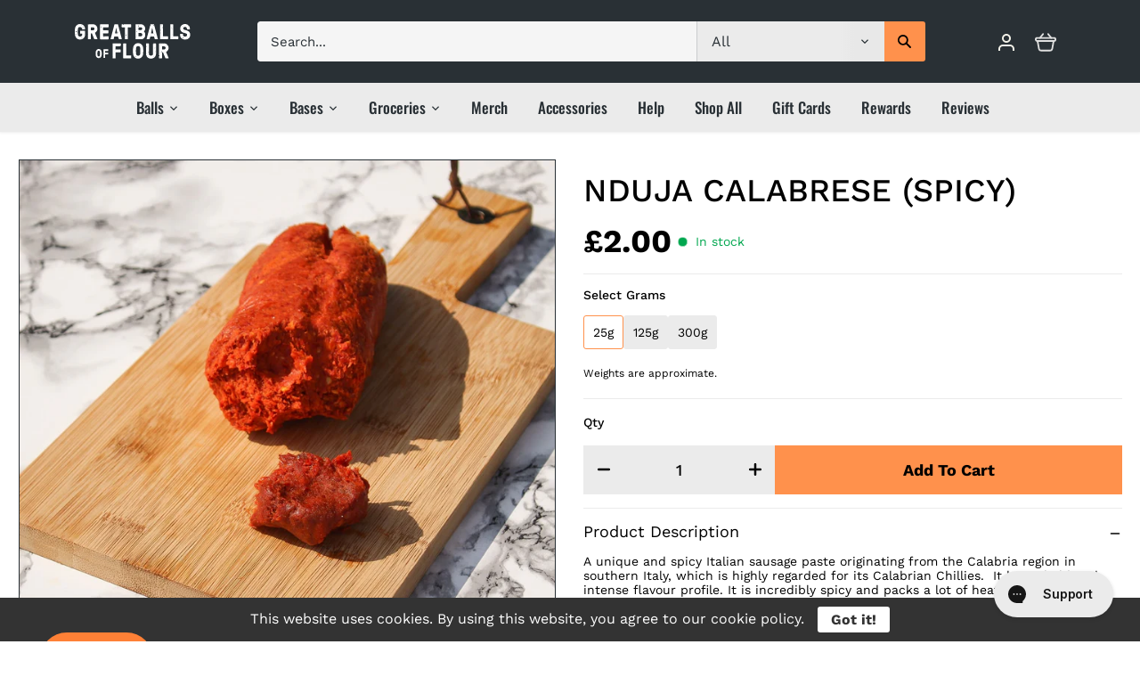

--- FILE ---
content_type: text/html; charset=utf-8
request_url: https://greatballsofflour.com/products/nduja-di-spilinga
body_size: 67249
content:
     <!doctype html>
<html class="no-js" lang="en">
<head>
<!-- Google tag (gtag.js) -->
<script async src="https://www.googletagmanager.com/gtag/js?id=G-0VGS8Q8J9W"></script>
<script>
  window.dataLayer = window.dataLayer || [];
  function gtag(){dataLayer.push(arguments);}
  gtag('js', new Date());

  gtag('config', 'G-0VGS8Q8J9W');
</script>
<!-- Google Tag Manager -->
<script>(function(w,d,s,l,i){w[l]=w[l]||[];w[l].push({'gtm.start':
new Date().getTime(),event:'gtm.js'});var f=d.getElementsByTagName(s)[0],
j=d.createElement(s),dl=l!='dataLayer'?'&l='+l:'';j.async=true;j.src=
'https://www.googletagmanager.com/gtm.js?id='+i+dl;f.parentNode.insertBefore(j,f);
})(window,document,'script','dataLayer','GTM-WR5372GK');</script>
<!-- End Google Tag Manager -->
    <meta charset="utf-8" />
<meta name="viewport" content="width=device-width,initial-scale=1.0" />
<meta http-equiv="X-UA-Compatible" content="IE=edge">

<link rel="preconnect" href="https://cdn.shopify.com" crossorigin>
<link rel="preconnect" href="https://fonts.shopify.com" crossorigin>
<link rel="preconnect" href="https://monorail-edge.shopifysvc.com"><link rel="preload" as="font" href="//greatballsofflour.com/cdn/fonts/work_sans/worksans_n4.b7973b3d07d0ace13de1b1bea9c45759cdbe12cf.woff2" type="font/woff2" crossorigin><link rel="preload" as="font" href="//greatballsofflour.com/cdn/fonts/oswald/oswald_n5.8ad4910bfdb43e150746ef7aa67f3553e3abe8e2.woff2" type="font/woff2" crossorigin><link rel="preload" as="font" href="//greatballsofflour.com/cdn/fonts/oswald/oswald_n5.8ad4910bfdb43e150746ef7aa67f3553e3abe8e2.woff2" type="font/woff2" crossorigin><link rel="preload" as="font" href="//greatballsofflour.com/cdn/fonts/cabin/cabin_n4.cefc6494a78f87584a6f312fea532919154f66fe.woff2" type="font/woff2" crossorigin><link rel="preload" href="//greatballsofflour.com/cdn/shop/t/35/assets/vendor.min.js?v=137803223016851922661733300450" as="script">
<link rel="preload" href="//greatballsofflour.com/cdn/shop/t/35/assets/theme.js?v=44503218386986431821733300450" as="script"><link rel="canonical" href="https://greatballsofflour.com/products/nduja-di-spilinga" /><link rel="icon" href="//greatballsofflour.com/cdn/shop/files/fav.png?crop=center&height=48&v=1700626175&width=48" type="image/png">
<meta name="description" content="A unique and spicy Italian sausage paste originating from the Calabria region in southern Italy, which is highly regarded for its Calabrian Chillies. It has a bold and intense flavour profile with a smoky, fiery umami taste. The spreadable sausage paste has a soft and almost creamy texture.">

  
  <google-site-verification=oqJaW1MDp5uLdooQQB444AeGrKI1zaUYAVBZQ_EIDaE>
  <!-- Google tag (gtag.js) -->
<script async src="https://www.googletagmanager.com/gtag/js?id=AW-381628890"></script>
<script>
 window.dataLayer = window.dataLayer || [];
 function gtag(){dataLayer.push(arguments);}
 gtag('js', new Date());
 gtag('config', 'Tag_ID');
</script>
<script async src='https://ob.roundprincemusic.com/i/f9dbdf4047fe29670f66537fe08251a1.js' data-ch='greatballsofflour.com' class='ct_clicktrue_57545' data-jsonp='onCheqResponse'></script>
    <!-- Canopy 5.1.0 -->


    <meta name="theme-color" content="#293035">

    <title>
      Nduja di Spilinga Calabrese Paste
      
      
       &ndash; Great Balls of Flour
    </title>

    <meta property="og:site_name" content="Great Balls of Flour">
<meta property="og:url" content="https://greatballsofflour.com/products/nduja-di-spilinga">
<meta property="og:title" content="Nduja di Spilinga Calabrese Paste">
<meta property="og:type" content="product">
<meta property="og:description" content="A unique and spicy Italian sausage paste originating from the Calabria region in southern Italy, which is highly regarded for its Calabrian Chillies. It has a bold and intense flavour profile with a smoky, fiery umami taste. The spreadable sausage paste has a soft and almost creamy texture."><meta property="og:image" content="http://greatballsofflour.com/cdn/shop/products/Nduja_1200x1200.jpg?v=1696942433">
  <meta property="og:image:secure_url" content="https://greatballsofflour.com/cdn/shop/products/Nduja_1200x1200.jpg?v=1696942433">
  <meta property="og:image:width" content="2304">
  <meta property="og:image:height" content="2304"><meta property="og:price:amount" content="2.00">
  <meta property="og:price:currency" content="GBP"><meta name="twitter:site" content="@GBOFPizza"><meta name="twitter:card" content="summary_large_image">
<meta name="twitter:title" content="Nduja di Spilinga Calabrese Paste">
<meta name="twitter:description" content="A unique and spicy Italian sausage paste originating from the Calabria region in southern Italy, which is highly regarded for its Calabrian Chillies. It has a bold and intense flavour profile with a smoky, fiery umami taste. The spreadable sausage paste has a soft and almost creamy texture.">

<style>
      @font-face {
  font-family: "Work Sans";
  font-weight: 400;
  font-style: normal;
  font-display: fallback;
  src: url("//greatballsofflour.com/cdn/fonts/work_sans/worksans_n4.b7973b3d07d0ace13de1b1bea9c45759cdbe12cf.woff2") format("woff2"),
       url("//greatballsofflour.com/cdn/fonts/work_sans/worksans_n4.cf5ceb1e6d373a9505e637c1aff0a71d0959556d.woff") format("woff");
}

      @font-face {
  font-family: "Work Sans";
  font-weight: 700;
  font-style: normal;
  font-display: fallback;
  src: url("//greatballsofflour.com/cdn/fonts/work_sans/worksans_n7.e2cf5bd8f2c7e9d30c030f9ea8eafc69f5a92f7b.woff2") format("woff2"),
       url("//greatballsofflour.com/cdn/fonts/work_sans/worksans_n7.20f1c80359e7f7b4327b81543e1acb5c32cd03cd.woff") format("woff");
}

      @font-face {
  font-family: "Work Sans";
  font-weight: 500;
  font-style: normal;
  font-display: fallback;
  src: url("//greatballsofflour.com/cdn/fonts/work_sans/worksans_n5.42fc03d7028ac0f31a2ddf10d4a2904a7483a1c4.woff2") format("woff2"),
       url("//greatballsofflour.com/cdn/fonts/work_sans/worksans_n5.1f79bf93aa21696aa0428c88e39fb9f946295341.woff") format("woff");
}

      @font-face {
  font-family: "Work Sans";
  font-weight: 400;
  font-style: italic;
  font-display: fallback;
  src: url("//greatballsofflour.com/cdn/fonts/work_sans/worksans_i4.16ff51e3e71fc1d09ff97b9ff9ccacbeeb384ec4.woff2") format("woff2"),
       url("//greatballsofflour.com/cdn/fonts/work_sans/worksans_i4.ed4a1418cba5b7f04f79e4d5c8a5f1a6bd34f23b.woff") format("woff");
}

      @font-face {
  font-family: "Work Sans";
  font-weight: 700;
  font-style: italic;
  font-display: fallback;
  src: url("//greatballsofflour.com/cdn/fonts/work_sans/worksans_i7.7cdba6320b03c03dcaa365743a4e0e729fe97e54.woff2") format("woff2"),
       url("//greatballsofflour.com/cdn/fonts/work_sans/worksans_i7.42a9f4016982495f4c0b0fb3dc64cf8f2d0c3eaa.woff") format("woff");
}

      @font-face {
  font-family: Oswald;
  font-weight: 500;
  font-style: normal;
  font-display: fallback;
  src: url("//greatballsofflour.com/cdn/fonts/oswald/oswald_n5.8ad4910bfdb43e150746ef7aa67f3553e3abe8e2.woff2") format("woff2"),
       url("//greatballsofflour.com/cdn/fonts/oswald/oswald_n5.93ee52108163c48c91111cf33b0a57021467b66e.woff") format("woff");
}

      @font-face {
  font-family: Cabin;
  font-weight: 400;
  font-style: normal;
  font-display: fallback;
  src: url("//greatballsofflour.com/cdn/fonts/cabin/cabin_n4.cefc6494a78f87584a6f312fea532919154f66fe.woff2") format("woff2"),
       url("//greatballsofflour.com/cdn/fonts/cabin/cabin_n4.8c16611b00f59d27f4b27ce4328dfe514ce77517.woff") format("woff");
}

      @font-face {
  font-family: Oswald;
  font-weight: 500;
  font-style: normal;
  font-display: fallback;
  src: url("//greatballsofflour.com/cdn/fonts/oswald/oswald_n5.8ad4910bfdb43e150746ef7aa67f3553e3abe8e2.woff2") format("woff2"),
       url("//greatballsofflour.com/cdn/fonts/oswald/oswald_n5.93ee52108163c48c91111cf33b0a57021467b66e.woff") format("woff");
}

      @font-face {
  font-family: Oswald;
  font-weight: 600;
  font-style: normal;
  font-display: fallback;
  src: url("//greatballsofflour.com/cdn/fonts/oswald/oswald_n6.26b6bffb711f770c328e7af9685d4798dcb4f0b3.woff2") format("woff2"),
       url("//greatballsofflour.com/cdn/fonts/oswald/oswald_n6.2feb7f52d7eb157822c86dfd93893da013b08d5d.woff") format("woff");
}

    </style>

    <style>
      body {
        --primary-color: #FF6854;
      }
    </style>
   
    <link href="//greatballsofflour.com/cdn/shop/t/35/assets/styles.css?v=125742910682611076201765197906" rel="stylesheet" type="text/css" media="all" />
    <link href="//greatballsofflour.com/cdn/shop/t/35/assets/custom.css?v=159129564573924333351733300450" rel="stylesheet" type="text/css" media="all" />
    <link href="//greatballsofflour.com/cdn/shop/t/35/assets/pdp-custom-new.css?v=75909442439230857081733300450" rel="stylesheet" type="text/css" media="all" />
    <link href="//greatballsofflour.com/cdn/shop/t/35/assets/plp-custom-new.css?v=24910753196297354011733304485" rel="stylesheet" type="text/css" media="all" />
    

    <script>
      document.documentElement.className = document.documentElement.className.replace('no-js', 'js');
      window.theme = window.theme || {};
      
      theme.money_format_with_code_preference = "£{{amount}}";
      
      theme.money_format = "£{{amount}}";
      theme.customerIsLoggedIn = false;

      
        theme.shippingCalcMoneyFormat = "£{{amount}}";
      

      theme.strings = {
        previous: "Previous",
        next: "Next",
        close: "Close",
        addressError: "Error looking up that address",
        addressNoResults: "No results for that address",
        addressQueryLimit: "You have exceeded the Google API usage limit. Consider upgrading to a \u003ca href=\"https:\/\/developers.google.com\/maps\/premium\/usage-limits\"\u003ePremium Plan\u003c\/a\u003e.",
        authError: "There was a problem authenticating your Google Maps API Key.",
        shippingCalcSubmitButton: "Calculate shipping",
        shippingCalcSubmitButtonDisabled: "Calculating...",
        infiniteScrollCollectionLoading: "Loading more items...",
        infiniteScrollCollectionFinishedMsg : "No more items",
        infiniteScrollBlogLoading: "Loading more articles...",
        infiniteScrollBlogFinishedMsg : "No more articles",
        blogsShowTags: "Show tags",
        priceNonExistent: "Unavailable",
        buttonDefault: "Add to cart",
        buttonNoStock: "Out of stock",
        buttonNoVariant: "Unavailable",
        unitPriceSeparator: " \/ ",
        onlyXLeft: "[[ quantity ]] in stock",
        productAddingToCart: "Adding",
        productAddedToCart: "Added",
        quickbuyAdded: "Added to cart",
        cartSummary: "View cart",
        cartContinue: "Continue shopping",
        colorBoxPrevious: "Previous",
        colorBoxNext: "Next",
        colorBoxClose: "Close",
        imageSlider: "Image slider",
        confirmEmptyCart: "Are you sure you want to empty your cart?",
        inYourCart: "In your cart",
        removeFromCart: "Remove from cart",
        clearAll: "Clear all",
        layout_live_search_see_all: "See all results",
        general_quick_search_pages: "Pages",
        general_quick_search_no_results: "Sorry, we couldn\u0026#39;t find any results",
        products_labels_sold_out: "Sold Out",
        products_labels_sale: "Sale",
        maximumQuantity: "You can only have [quantity] in your cart",
        fullDetails: "Full details",
        cartConfirmRemove: "Are you sure you want to remove this item?"
      };

      theme.routes = {
        root_url: '/',
        account_url: '/account',
        account_login_url: 'https://greatballsofflour.com/customer_authentication/redirect?locale=en&region_country=GB',
        account_logout_url: '/account/logout',
        account_recover_url: '/account/recover',
        account_register_url: 'https://shopify.com/82531221826/account?locale=en',
        account_addresses_url: '/account/addresses',
        collections_url: '/collections',
        all_products_collection_url: '/collections/all',
        search_url: '/search',
        cart_url: '/cart',
        cart_add_url: '/cart/add',
        cart_change_url: '/cart/change',
        cart_clear_url: '/cart/clear'
      };

      theme.scripts = {
        masonry: "\/\/greatballsofflour.com\/cdn\/shop\/t\/35\/assets\/masonry.v3.2.2.min.js?v=35330930116813290231733300450",
        jqueryInfiniteScroll: "\/\/greatballsofflour.com\/cdn\/shop\/t\/35\/assets\/jquery.infinitescroll.2.1.0.min.js?v=12654699346475808781733300450",
        underscore: "\/\/cdnjs.cloudflare.com\/ajax\/libs\/underscore.js\/1.6.0\/underscore-min.js",
        shopifyCommon: "\/\/greatballsofflour.com\/cdn\/shopifycloud\/storefront\/assets\/themes_support\/shopify_common-5f594365.js",
        jqueryCart: "\/\/greatballsofflour.com\/cdn\/shop\/t\/35\/assets\/shipping-calculator.v1.0.min.js?v=54722302898366399871733300450"
      };

      theme.settings = {
        cartType: "drawer-standard",
        openCartDrawerOnMob: false,
        quickBuyType: "hover",
        superscriptDecimals: false,
        currencyCodeEnabled: false
      }
    </script><style data-shopify>
[data-value="Red"] { --swatch-background-color:#B12F39}[data-value="Black"] { --swatch-background-color:#363739}</style>
<script>window.performance && window.performance.mark && window.performance.mark('shopify.content_for_header.start');</script><meta name="facebook-domain-verification" content="l5ys0bxs2urdx8s4udoyc4rag11kqm">
<meta name="google-site-verification" content="L3DQWc74pLbPqb_g6B9xf10DZEetJklmr-D43yKOhtQ">
<meta id="shopify-digital-wallet" name="shopify-digital-wallet" content="/82531221826/digital_wallets/dialog">
<meta name="shopify-checkout-api-token" content="740cc5aafe09dde12bcfb0b2184a6dcf">
<meta id="in-context-paypal-metadata" data-shop-id="82531221826" data-venmo-supported="false" data-environment="production" data-locale="en_US" data-paypal-v4="true" data-currency="GBP">
<link rel="alternate" type="application/json+oembed" href="https://greatballsofflour.com/products/nduja-di-spilinga.oembed">
<script async="async" src="/checkouts/internal/preloads.js?locale=en-GB"></script>
<link rel="preconnect" href="https://shop.app" crossorigin="anonymous">
<script async="async" src="https://shop.app/checkouts/internal/preloads.js?locale=en-GB&shop_id=82531221826" crossorigin="anonymous"></script>
<script id="apple-pay-shop-capabilities" type="application/json">{"shopId":82531221826,"countryCode":"GB","currencyCode":"GBP","merchantCapabilities":["supports3DS"],"merchantId":"gid:\/\/shopify\/Shop\/82531221826","merchantName":"Great Balls of Flour","requiredBillingContactFields":["postalAddress","email","phone"],"requiredShippingContactFields":["postalAddress","email","phone"],"shippingType":"shipping","supportedNetworks":["visa","maestro","masterCard","amex","discover","elo"],"total":{"type":"pending","label":"Great Balls of Flour","amount":"1.00"},"shopifyPaymentsEnabled":true,"supportsSubscriptions":true}</script>
<script id="shopify-features" type="application/json">{"accessToken":"740cc5aafe09dde12bcfb0b2184a6dcf","betas":["rich-media-storefront-analytics"],"domain":"greatballsofflour.com","predictiveSearch":true,"shopId":82531221826,"locale":"en"}</script>
<script>var Shopify = Shopify || {};
Shopify.shop = "great-balls-of-flour.myshopify.com";
Shopify.locale = "en";
Shopify.currency = {"active":"GBP","rate":"1.0"};
Shopify.country = "GB";
Shopify.theme = {"name":"Copy of Live | 04\/12\/2024","id":176718872955,"schema_name":"Canopy","schema_version":"5.1.0","theme_store_id":732,"role":"main"};
Shopify.theme.handle = "null";
Shopify.theme.style = {"id":null,"handle":null};
Shopify.cdnHost = "greatballsofflour.com/cdn";
Shopify.routes = Shopify.routes || {};
Shopify.routes.root = "/";</script>
<script type="module">!function(o){(o.Shopify=o.Shopify||{}).modules=!0}(window);</script>
<script>!function(o){function n(){var o=[];function n(){o.push(Array.prototype.slice.apply(arguments))}return n.q=o,n}var t=o.Shopify=o.Shopify||{};t.loadFeatures=n(),t.autoloadFeatures=n()}(window);</script>
<script>
  window.ShopifyPay = window.ShopifyPay || {};
  window.ShopifyPay.apiHost = "shop.app\/pay";
  window.ShopifyPay.redirectState = null;
</script>
<script id="shop-js-analytics" type="application/json">{"pageType":"product"}</script>
<script defer="defer" async type="module" src="//greatballsofflour.com/cdn/shopifycloud/shop-js/modules/v2/client.init-shop-cart-sync_BT-GjEfc.en.esm.js"></script>
<script defer="defer" async type="module" src="//greatballsofflour.com/cdn/shopifycloud/shop-js/modules/v2/chunk.common_D58fp_Oc.esm.js"></script>
<script defer="defer" async type="module" src="//greatballsofflour.com/cdn/shopifycloud/shop-js/modules/v2/chunk.modal_xMitdFEc.esm.js"></script>
<script type="module">
  await import("//greatballsofflour.com/cdn/shopifycloud/shop-js/modules/v2/client.init-shop-cart-sync_BT-GjEfc.en.esm.js");
await import("//greatballsofflour.com/cdn/shopifycloud/shop-js/modules/v2/chunk.common_D58fp_Oc.esm.js");
await import("//greatballsofflour.com/cdn/shopifycloud/shop-js/modules/v2/chunk.modal_xMitdFEc.esm.js");

  window.Shopify.SignInWithShop?.initShopCartSync?.({"fedCMEnabled":true,"windoidEnabled":true});

</script>
<script>
  window.Shopify = window.Shopify || {};
  if (!window.Shopify.featureAssets) window.Shopify.featureAssets = {};
  window.Shopify.featureAssets['shop-js'] = {"shop-cart-sync":["modules/v2/client.shop-cart-sync_DZOKe7Ll.en.esm.js","modules/v2/chunk.common_D58fp_Oc.esm.js","modules/v2/chunk.modal_xMitdFEc.esm.js"],"init-fed-cm":["modules/v2/client.init-fed-cm_B6oLuCjv.en.esm.js","modules/v2/chunk.common_D58fp_Oc.esm.js","modules/v2/chunk.modal_xMitdFEc.esm.js"],"shop-cash-offers":["modules/v2/client.shop-cash-offers_D2sdYoxE.en.esm.js","modules/v2/chunk.common_D58fp_Oc.esm.js","modules/v2/chunk.modal_xMitdFEc.esm.js"],"shop-login-button":["modules/v2/client.shop-login-button_QeVjl5Y3.en.esm.js","modules/v2/chunk.common_D58fp_Oc.esm.js","modules/v2/chunk.modal_xMitdFEc.esm.js"],"pay-button":["modules/v2/client.pay-button_DXTOsIq6.en.esm.js","modules/v2/chunk.common_D58fp_Oc.esm.js","modules/v2/chunk.modal_xMitdFEc.esm.js"],"shop-button":["modules/v2/client.shop-button_DQZHx9pm.en.esm.js","modules/v2/chunk.common_D58fp_Oc.esm.js","modules/v2/chunk.modal_xMitdFEc.esm.js"],"avatar":["modules/v2/client.avatar_BTnouDA3.en.esm.js"],"init-windoid":["modules/v2/client.init-windoid_CR1B-cfM.en.esm.js","modules/v2/chunk.common_D58fp_Oc.esm.js","modules/v2/chunk.modal_xMitdFEc.esm.js"],"init-shop-for-new-customer-accounts":["modules/v2/client.init-shop-for-new-customer-accounts_C_vY_xzh.en.esm.js","modules/v2/client.shop-login-button_QeVjl5Y3.en.esm.js","modules/v2/chunk.common_D58fp_Oc.esm.js","modules/v2/chunk.modal_xMitdFEc.esm.js"],"init-shop-email-lookup-coordinator":["modules/v2/client.init-shop-email-lookup-coordinator_BI7n9ZSv.en.esm.js","modules/v2/chunk.common_D58fp_Oc.esm.js","modules/v2/chunk.modal_xMitdFEc.esm.js"],"init-shop-cart-sync":["modules/v2/client.init-shop-cart-sync_BT-GjEfc.en.esm.js","modules/v2/chunk.common_D58fp_Oc.esm.js","modules/v2/chunk.modal_xMitdFEc.esm.js"],"shop-toast-manager":["modules/v2/client.shop-toast-manager_DiYdP3xc.en.esm.js","modules/v2/chunk.common_D58fp_Oc.esm.js","modules/v2/chunk.modal_xMitdFEc.esm.js"],"init-customer-accounts":["modules/v2/client.init-customer-accounts_D9ZNqS-Q.en.esm.js","modules/v2/client.shop-login-button_QeVjl5Y3.en.esm.js","modules/v2/chunk.common_D58fp_Oc.esm.js","modules/v2/chunk.modal_xMitdFEc.esm.js"],"init-customer-accounts-sign-up":["modules/v2/client.init-customer-accounts-sign-up_iGw4briv.en.esm.js","modules/v2/client.shop-login-button_QeVjl5Y3.en.esm.js","modules/v2/chunk.common_D58fp_Oc.esm.js","modules/v2/chunk.modal_xMitdFEc.esm.js"],"shop-follow-button":["modules/v2/client.shop-follow-button_CqMgW2wH.en.esm.js","modules/v2/chunk.common_D58fp_Oc.esm.js","modules/v2/chunk.modal_xMitdFEc.esm.js"],"checkout-modal":["modules/v2/client.checkout-modal_xHeaAweL.en.esm.js","modules/v2/chunk.common_D58fp_Oc.esm.js","modules/v2/chunk.modal_xMitdFEc.esm.js"],"shop-login":["modules/v2/client.shop-login_D91U-Q7h.en.esm.js","modules/v2/chunk.common_D58fp_Oc.esm.js","modules/v2/chunk.modal_xMitdFEc.esm.js"],"lead-capture":["modules/v2/client.lead-capture_BJmE1dJe.en.esm.js","modules/v2/chunk.common_D58fp_Oc.esm.js","modules/v2/chunk.modal_xMitdFEc.esm.js"],"payment-terms":["modules/v2/client.payment-terms_Ci9AEqFq.en.esm.js","modules/v2/chunk.common_D58fp_Oc.esm.js","modules/v2/chunk.modal_xMitdFEc.esm.js"]};
</script>
<script>(function() {
  var isLoaded = false;
  function asyncLoad() {
    if (isLoaded) return;
    isLoaded = true;
    var urls = ["https:\/\/config.gorgias.chat\/bundle-loader\/01HCF7KX03S0B7MGZ3EPWQ8D6Y?source=shopify1click\u0026shop=great-balls-of-flour.myshopify.com","https:\/\/cdn-app.sealsubscriptions.com\/shopify\/public\/js\/sealsubscriptions.js?shop=great-balls-of-flour.myshopify.com","https:\/\/cdn.s3.pop-convert.com\/pcjs.production.min.js?unique_id=great-balls-of-flour.myshopify.com\u0026shop=great-balls-of-flour.myshopify.com","https:\/\/script.pop-convert.com\/new-micro\/production.pc.min.js?unique_id=great-balls-of-flour.myshopify.com\u0026shop=great-balls-of-flour.myshopify.com","https:\/\/cdn.rebuyengine.com\/onsite\/js\/rebuy.js?shop=great-balls-of-flour.myshopify.com","https:\/\/cdn.nfcube.com\/instafeed-a75fbc4a35c93a65129876ae3ee9e3e9.js?shop=great-balls-of-flour.myshopify.com","https:\/\/cdn.9gtb.com\/loader.js?g_cvt_id=d6a06523-3104-4973-91ae-97afd487b25d\u0026shop=great-balls-of-flour.myshopify.com","https:\/\/ecommplugins-scripts.trustpilot.com\/v2.1\/js\/header.min.js?settings=eyJrZXkiOiJwc1JrT3VvTWxjVm1IWmd3In0=\u0026v=2.5\u0026shop=great-balls-of-flour.myshopify.com","https:\/\/ecommplugins-scripts.trustpilot.com\/v2.1\/js\/success.min.js?settings=eyJrZXkiOiJwc1JrT3VvTWxjVm1IWmd3IiwidCI6WyJvcmRlcnMvZnVsZmlsbGVkIl0sInYiOiIifQ==\u0026shop=great-balls-of-flour.myshopify.com","https:\/\/ecommplugins-trustboxsettings.trustpilot.com\/great-balls-of-flour.myshopify.com.js?settings=1765286171388\u0026shop=great-balls-of-flour.myshopify.com"];
    for (var i = 0; i < urls.length; i++) {
      var s = document.createElement('script');
      s.type = 'text/javascript';
      s.async = true;
      s.src = urls[i];
      var x = document.getElementsByTagName('script')[0];
      x.parentNode.insertBefore(s, x);
    }
  };
  if(window.attachEvent) {
    window.attachEvent('onload', asyncLoad);
  } else {
    window.addEventListener('load', asyncLoad, false);
  }
})();</script>
<script id="__st">var __st={"a":82531221826,"offset":0,"reqid":"18009c70-9096-4de4-8a8d-31ea70220ec4-1769503631","pageurl":"greatballsofflour.com\/products\/nduja-di-spilinga","u":"d2b155010c95","p":"product","rtyp":"product","rid":8855297753410};</script>
<script>window.ShopifyPaypalV4VisibilityTracking = true;</script>
<script id="captcha-bootstrap">!function(){'use strict';const t='contact',e='account',n='new_comment',o=[[t,t],['blogs',n],['comments',n],[t,'customer']],c=[[e,'customer_login'],[e,'guest_login'],[e,'recover_customer_password'],[e,'create_customer']],r=t=>t.map((([t,e])=>`form[action*='/${t}']:not([data-nocaptcha='true']) input[name='form_type'][value='${e}']`)).join(','),a=t=>()=>t?[...document.querySelectorAll(t)].map((t=>t.form)):[];function s(){const t=[...o],e=r(t);return a(e)}const i='password',u='form_key',d=['recaptcha-v3-token','g-recaptcha-response','h-captcha-response',i],f=()=>{try{return window.sessionStorage}catch{return}},m='__shopify_v',_=t=>t.elements[u];function p(t,e,n=!1){try{const o=window.sessionStorage,c=JSON.parse(o.getItem(e)),{data:r}=function(t){const{data:e,action:n}=t;return t[m]||n?{data:e,action:n}:{data:t,action:n}}(c);for(const[e,n]of Object.entries(r))t.elements[e]&&(t.elements[e].value=n);n&&o.removeItem(e)}catch(o){console.error('form repopulation failed',{error:o})}}const l='form_type',E='cptcha';function T(t){t.dataset[E]=!0}const w=window,h=w.document,L='Shopify',v='ce_forms',y='captcha';let A=!1;((t,e)=>{const n=(g='f06e6c50-85a8-45c8-87d0-21a2b65856fe',I='https://cdn.shopify.com/shopifycloud/storefront-forms-hcaptcha/ce_storefront_forms_captcha_hcaptcha.v1.5.2.iife.js',D={infoText:'Protected by hCaptcha',privacyText:'Privacy',termsText:'Terms'},(t,e,n)=>{const o=w[L][v],c=o.bindForm;if(c)return c(t,g,e,D).then(n);var r;o.q.push([[t,g,e,D],n]),r=I,A||(h.body.append(Object.assign(h.createElement('script'),{id:'captcha-provider',async:!0,src:r})),A=!0)});var g,I,D;w[L]=w[L]||{},w[L][v]=w[L][v]||{},w[L][v].q=[],w[L][y]=w[L][y]||{},w[L][y].protect=function(t,e){n(t,void 0,e),T(t)},Object.freeze(w[L][y]),function(t,e,n,w,h,L){const[v,y,A,g]=function(t,e,n){const i=e?o:[],u=t?c:[],d=[...i,...u],f=r(d),m=r(i),_=r(d.filter((([t,e])=>n.includes(e))));return[a(f),a(m),a(_),s()]}(w,h,L),I=t=>{const e=t.target;return e instanceof HTMLFormElement?e:e&&e.form},D=t=>v().includes(t);t.addEventListener('submit',(t=>{const e=I(t);if(!e)return;const n=D(e)&&!e.dataset.hcaptchaBound&&!e.dataset.recaptchaBound,o=_(e),c=g().includes(e)&&(!o||!o.value);(n||c)&&t.preventDefault(),c&&!n&&(function(t){try{if(!f())return;!function(t){const e=f();if(!e)return;const n=_(t);if(!n)return;const o=n.value;o&&e.removeItem(o)}(t);const e=Array.from(Array(32),(()=>Math.random().toString(36)[2])).join('');!function(t,e){_(t)||t.append(Object.assign(document.createElement('input'),{type:'hidden',name:u})),t.elements[u].value=e}(t,e),function(t,e){const n=f();if(!n)return;const o=[...t.querySelectorAll(`input[type='${i}']`)].map((({name:t})=>t)),c=[...d,...o],r={};for(const[a,s]of new FormData(t).entries())c.includes(a)||(r[a]=s);n.setItem(e,JSON.stringify({[m]:1,action:t.action,data:r}))}(t,e)}catch(e){console.error('failed to persist form',e)}}(e),e.submit())}));const S=(t,e)=>{t&&!t.dataset[E]&&(n(t,e.some((e=>e===t))),T(t))};for(const o of['focusin','change'])t.addEventListener(o,(t=>{const e=I(t);D(e)&&S(e,y())}));const B=e.get('form_key'),M=e.get(l),P=B&&M;t.addEventListener('DOMContentLoaded',(()=>{const t=y();if(P)for(const e of t)e.elements[l].value===M&&p(e,B);[...new Set([...A(),...v().filter((t=>'true'===t.dataset.shopifyCaptcha))])].forEach((e=>S(e,t)))}))}(h,new URLSearchParams(w.location.search),n,t,e,['guest_login'])})(!0,!0)}();</script>
<script integrity="sha256-4kQ18oKyAcykRKYeNunJcIwy7WH5gtpwJnB7kiuLZ1E=" data-source-attribution="shopify.loadfeatures" defer="defer" src="//greatballsofflour.com/cdn/shopifycloud/storefront/assets/storefront/load_feature-a0a9edcb.js" crossorigin="anonymous"></script>
<script crossorigin="anonymous" defer="defer" src="//greatballsofflour.com/cdn/shopifycloud/storefront/assets/shopify_pay/storefront-65b4c6d7.js?v=20250812"></script>
<script data-source-attribution="shopify.dynamic_checkout.dynamic.init">var Shopify=Shopify||{};Shopify.PaymentButton=Shopify.PaymentButton||{isStorefrontPortableWallets:!0,init:function(){window.Shopify.PaymentButton.init=function(){};var t=document.createElement("script");t.src="https://greatballsofflour.com/cdn/shopifycloud/portable-wallets/latest/portable-wallets.en.js",t.type="module",document.head.appendChild(t)}};
</script>
<script data-source-attribution="shopify.dynamic_checkout.buyer_consent">
  function portableWalletsHideBuyerConsent(e){var t=document.getElementById("shopify-buyer-consent"),n=document.getElementById("shopify-subscription-policy-button");t&&n&&(t.classList.add("hidden"),t.setAttribute("aria-hidden","true"),n.removeEventListener("click",e))}function portableWalletsShowBuyerConsent(e){var t=document.getElementById("shopify-buyer-consent"),n=document.getElementById("shopify-subscription-policy-button");t&&n&&(t.classList.remove("hidden"),t.removeAttribute("aria-hidden"),n.addEventListener("click",e))}window.Shopify?.PaymentButton&&(window.Shopify.PaymentButton.hideBuyerConsent=portableWalletsHideBuyerConsent,window.Shopify.PaymentButton.showBuyerConsent=portableWalletsShowBuyerConsent);
</script>
<script data-source-attribution="shopify.dynamic_checkout.cart.bootstrap">document.addEventListener("DOMContentLoaded",(function(){function t(){return document.querySelector("shopify-accelerated-checkout-cart, shopify-accelerated-checkout")}if(t())Shopify.PaymentButton.init();else{new MutationObserver((function(e,n){t()&&(Shopify.PaymentButton.init(),n.disconnect())})).observe(document.body,{childList:!0,subtree:!0})}}));
</script>
<script id='scb4127' type='text/javascript' async='' src='https://greatballsofflour.com/cdn/shopifycloud/privacy-banner/storefront-banner.js'></script><link id="shopify-accelerated-checkout-styles" rel="stylesheet" media="screen" href="https://greatballsofflour.com/cdn/shopifycloud/portable-wallets/latest/accelerated-checkout-backwards-compat.css" crossorigin="anonymous">
<style id="shopify-accelerated-checkout-cart">
        #shopify-buyer-consent {
  margin-top: 1em;
  display: inline-block;
  width: 100%;
}

#shopify-buyer-consent.hidden {
  display: none;
}

#shopify-subscription-policy-button {
  background: none;
  border: none;
  padding: 0;
  text-decoration: underline;
  font-size: inherit;
  cursor: pointer;
}

#shopify-subscription-policy-button::before {
  box-shadow: none;
}

      </style>

<script>window.performance && window.performance.mark && window.performance.mark('shopify.content_for_header.end');</script>
<!-- CustomerLabs Tag --><script>!function(t,e,r,c,a,n,s){t.ClAnalyticsObject=a,t[a]=t[a]||[],t[a].methods=["trackSubmit","trackClick","pageview","identify","track", "trackConsent"],t[a].factory=function(e){return function(){var r=Array.prototype.slice.call(arguments);return r.unshift(e),t[a].push(r),t[a]}};for(var i=0;i<t[a].methods.length;i++){var o=t[a].methods[i];t[a][o]=t[a].factory(o)};n=e.createElement(r),s=e.getElementsByTagName(r)[0],n.async=1,n.crossOrigin="anonymous",n.src=c,s.parentNode.insertBefore(n,s)}(window,document,"script","https://cdn.js.customerlabs.co/cl5920q8hdyk4z.js","_cl");_cl.SNIPPET_VERSION="2.0.0"</script><!-- End of CustomerLabs Tag -->


  <!-- BEGIN app block: shopify://apps/klaviyo-email-marketing-sms/blocks/klaviyo-onsite-embed/2632fe16-c075-4321-a88b-50b567f42507 -->












  <script async src="https://static.klaviyo.com/onsite/js/TTJsbr/klaviyo.js?company_id=TTJsbr"></script>
  <script>!function(){if(!window.klaviyo){window._klOnsite=window._klOnsite||[];try{window.klaviyo=new Proxy({},{get:function(n,i){return"push"===i?function(){var n;(n=window._klOnsite).push.apply(n,arguments)}:function(){for(var n=arguments.length,o=new Array(n),w=0;w<n;w++)o[w]=arguments[w];var t="function"==typeof o[o.length-1]?o.pop():void 0,e=new Promise((function(n){window._klOnsite.push([i].concat(o,[function(i){t&&t(i),n(i)}]))}));return e}}})}catch(n){window.klaviyo=window.klaviyo||[],window.klaviyo.push=function(){var n;(n=window._klOnsite).push.apply(n,arguments)}}}}();</script>

  
    <script id="viewed_product">
      if (item == null) {
        var _learnq = _learnq || [];

        var MetafieldReviews = null
        var MetafieldYotpoRating = null
        var MetafieldYotpoCount = null
        var MetafieldLooxRating = null
        var MetafieldLooxCount = null
        var okendoProduct = null
        var okendoProductReviewCount = null
        var okendoProductReviewAverageValue = null
        try {
          // The following fields are used for Customer Hub recently viewed in order to add reviews.
          // This information is not part of __kla_viewed. Instead, it is part of __kla_viewed_reviewed_items
          MetafieldReviews = {"rating":{"scale_min":"1.0","scale_max":"5.0","value":"4.8"},"rating_count":33};
          MetafieldYotpoRating = null
          MetafieldYotpoCount = null
          MetafieldLooxRating = null
          MetafieldLooxCount = null

          okendoProduct = null
          // If the okendo metafield is not legacy, it will error, which then requires the new json formatted data
          if (okendoProduct && 'error' in okendoProduct) {
            okendoProduct = null
          }
          okendoProductReviewCount = okendoProduct ? okendoProduct.reviewCount : null
          okendoProductReviewAverageValue = okendoProduct ? okendoProduct.reviewAverageValue : null
        } catch (error) {
          console.error('Error in Klaviyo onsite reviews tracking:', error);
        }

        var item = {
          Name: "Nduja Calabrese (Spicy)",
          ProductID: 8855297753410,
          Categories: ["Cured Meats","Google","GREAT INGREDIENTS","Perishable","Perishable","Sausages"],
          ImageURL: "https://greatballsofflour.com/cdn/shop/products/Nduja_grande.jpg?v=1696942433",
          URL: "https://greatballsofflour.com/products/nduja-di-spilinga",
          Brand: "Great Balls of Flour",
          Price: "£2.00",
          Value: "2.00",
          CompareAtPrice: "£0.00"
        };
        _learnq.push(['track', 'Viewed Product', item]);
        _learnq.push(['trackViewedItem', {
          Title: item.Name,
          ItemId: item.ProductID,
          Categories: item.Categories,
          ImageUrl: item.ImageURL,
          Url: item.URL,
          Metadata: {
            Brand: item.Brand,
            Price: item.Price,
            Value: item.Value,
            CompareAtPrice: item.CompareAtPrice
          },
          metafields:{
            reviews: MetafieldReviews,
            yotpo:{
              rating: MetafieldYotpoRating,
              count: MetafieldYotpoCount,
            },
            loox:{
              rating: MetafieldLooxRating,
              count: MetafieldLooxCount,
            },
            okendo: {
              rating: okendoProductReviewAverageValue,
              count: okendoProductReviewCount,
            }
          }
        }]);
      }
    </script>
  




  <script>
    window.klaviyoReviewsProductDesignMode = false
  </script>







<!-- END app block --><!-- BEGIN app block: shopify://apps/seal-subscriptions/blocks/subscription-script-append/13b25004-a140-4ab7-b5fe-29918f759699 --><script defer="defer">
	/**	SealSubs loader,version number: 2.0 */
	(function(){
		var loadScript=function(a,b){var c=document.createElement("script");c.setAttribute("defer", "defer");c.type="text/javascript",c.readyState?c.onreadystatechange=function(){("loaded"==c.readyState||"complete"==c.readyState)&&(c.onreadystatechange=null,b())}:c.onload=function(){b()},c.src=a,document.getElementsByTagName("head")[0].appendChild(c)};
		// Set variable to prevent the other loader from requesting the same resources
		window.seal_subs_app_block_loader = true;
		appendScriptUrl('great-balls-of-flour.myshopify.com');

		// get script url and append timestamp of last change
		function appendScriptUrl(shop) {
			var timeStamp = Math.floor(Date.now() / (1000*1*1));
			var timestampUrl = 'https://app.sealsubscriptions.com/shopify/public/status/shop/'+shop+'.js?'+timeStamp;
			loadScript(timestampUrl, function() {
				// append app script
				if (typeof sealsubscriptions_settings_updated == 'undefined') {
					sealsubscriptions_settings_updated = 'default-by-script';
				}
				var scriptUrl = "https://cdn-app.sealsubscriptions.com/shopify/public/js/sealsubscriptions-main.js?shop="+shop+"&"+sealsubscriptions_settings_updated;
				loadScript(scriptUrl, function(){});
			});
		}
	})();

	var SealSubsScriptAppended = true;
	
</script>

<!-- END app block --><!-- BEGIN app block: shopify://apps/bitespeed-whatsapp-marketing/blocks/app-embed/9efdb9ca-2d01-4a12-b1ac-02679fe0f6fc --><script defer src="https://unpkg.com/axios/dist/axios.min.js"></script>
<script async src="https://cdnjs.cloudflare.com/ajax/libs/uuid/8.3.2/uuid.min.js"></script>




<!-- BEGIN app snippet: optin-triggers-middleware --><script
  type="text/javascript"
  name="BSPD-SHOPIFY-VARS"
>
  var BspdCurrentCart = {"note":null,"attributes":{},"original_total_price":0,"total_price":0,"total_discount":0,"total_weight":0.0,"item_count":0,"items":[],"requires_shipping":false,"currency":"GBP","items_subtotal_price":0,"cart_level_discount_applications":[],"checkout_charge_amount":0};
  var BspdCurrentProduct = {"id":8855297753410,"title":"Nduja Calabrese (Spicy)","handle":"nduja-di-spilinga","description":"\u003cp\u003eA unique and spicy Italian sausage paste originating from the Calabria region in southern Italy, which is highly regarded for its Calabrian Chillies.  It has a bold and intense flavour profile. It is incredibly spicy and packs a lot of heat, which is characteristic of Calabrian cuisine. The spiciness comes from the use of Calabrian chilli peppers, which are known for their fiery kick.  The spreadable sausage paste has a soft and almost creamy texture.\u003cbr\u003e\u003c\/p\u003e\n\u003cp\u003eUse a pizza topping, or just spread it on bread. \u003c\/p\u003e\n\u003cp\u003eTip - allow Nduja to come to room temperature before adding to a pizza as this will ensure the paste melts over the pizza.\u003c\/p\u003e\n\u003cp\u003eRecipe suggestion - Spread over a toasted muffin and add a poached egg with a slice of bacon for a spiced up version of this breakfast favourite. \u003c\/p\u003e\n\u003cp\u003e \u003c\/p\u003e","published_at":"2023-03-01T15:18:06+00:00","created_at":"2023-10-10T13:53:45+01:00","vendor":"Great Balls of Flour","type":"Perishable","tags":["\u003c 500g","Cured Meat","Gluten Free","Lactose Free","Nduja","Sausage","Spicy","Toppings"],"price":200,"price_min":200,"price_max":749,"available":true,"price_varies":true,"compare_at_price":null,"compare_at_price_min":0,"compare_at_price_max":0,"compare_at_price_varies":false,"variants":[{"id":47117462470978,"title":"25g","option1":"25g","option2":null,"option3":null,"sku":"NDUJ25","requires_shipping":true,"taxable":false,"featured_image":{"id":42996623343938,"product_id":8855297753410,"position":2,"created_at":"2023-10-10T13:53:53+01:00","updated_at":"2023-10-10T13:53:53+01:00","alt":null,"width":1080,"height":1080,"src":"\/\/greatballsofflour.com\/cdn\/shop\/products\/GBOF-Nduja-di-Spelinga-min.jpg?v=1696942433","variant_ids":[47117462470978]},"available":true,"name":"Nduja Calabrese (Spicy) - 25g","public_title":"25g","options":["25g"],"price":200,"weight":30,"compare_at_price":null,"inventory_management":"shopify","barcode":"","featured_media":{"alt":null,"id":35419391983938,"position":2,"preview_image":{"aspect_ratio":1.0,"height":1080,"width":1080,"src":"\/\/greatballsofflour.com\/cdn\/shop\/products\/GBOF-Nduja-di-Spelinga-min.jpg?v=1696942433"}},"requires_selling_plan":false,"selling_plan_allocations":[]},{"id":47117462503746,"title":"125g","option1":"125g","option2":null,"option3":null,"sku":"NDUJ150","requires_shipping":true,"taxable":false,"featured_image":{"id":44408165597506,"product_id":8855297753410,"position":3,"created_at":"2024-03-11T11:22:38+00:00","updated_at":"2024-03-11T11:22:39+00:00","alt":null,"width":800,"height":800,"src":"\/\/greatballsofflour.com\/cdn\/shop\/files\/IMG_9581_800x_0ec6f400-c959-443a-a72b-040e4bd8593a.jpg?v=1710156159","variant_ids":[47117462503746]},"available":true,"name":"Nduja Calabrese (Spicy) - 125g","public_title":"125g","options":["125g"],"price":425,"weight":160,"compare_at_price":null,"inventory_management":"shopify","barcode":"NDUJ150","featured_media":{"alt":null,"id":36887756734786,"position":3,"preview_image":{"aspect_ratio":1.0,"height":800,"width":800,"src":"\/\/greatballsofflour.com\/cdn\/shop\/files\/IMG_9581_800x_0ec6f400-c959-443a-a72b-040e4bd8593a.jpg?v=1710156159"}},"requires_selling_plan":false,"selling_plan_allocations":[]},{"id":47117462536514,"title":"300g","option1":"300g","option2":null,"option3":null,"sku":"NDUJ300","requires_shipping":true,"taxable":false,"featured_image":{"id":42996623278402,"product_id":8855297753410,"position":1,"created_at":"2023-10-10T13:53:53+01:00","updated_at":"2023-10-10T13:53:53+01:00","alt":null,"width":2304,"height":2304,"src":"\/\/greatballsofflour.com\/cdn\/shop\/products\/Nduja.jpg?v=1696942433","variant_ids":[47117462536514]},"available":true,"name":"Nduja Calabrese (Spicy) - 300g","public_title":"300g","options":["300g"],"price":749,"weight":310,"compare_at_price":null,"inventory_management":"shopify","barcode":"NDUJ300","featured_media":{"alt":null,"id":35419391918402,"position":1,"preview_image":{"aspect_ratio":1.0,"height":2304,"width":2304,"src":"\/\/greatballsofflour.com\/cdn\/shop\/products\/Nduja.jpg?v=1696942433"}},"requires_selling_plan":false,"selling_plan_allocations":[]}],"images":["\/\/greatballsofflour.com\/cdn\/shop\/products\/Nduja.jpg?v=1696942433","\/\/greatballsofflour.com\/cdn\/shop\/products\/GBOF-Nduja-di-Spelinga-min.jpg?v=1696942433","\/\/greatballsofflour.com\/cdn\/shop\/files\/IMG_9581_800x_0ec6f400-c959-443a-a72b-040e4bd8593a.jpg?v=1710156159"],"featured_image":"\/\/greatballsofflour.com\/cdn\/shop\/products\/Nduja.jpg?v=1696942433","options":["Grams"],"media":[{"alt":null,"id":35419391918402,"position":1,"preview_image":{"aspect_ratio":1.0,"height":2304,"width":2304,"src":"\/\/greatballsofflour.com\/cdn\/shop\/products\/Nduja.jpg?v=1696942433"},"aspect_ratio":1.0,"height":2304,"media_type":"image","src":"\/\/greatballsofflour.com\/cdn\/shop\/products\/Nduja.jpg?v=1696942433","width":2304},{"alt":null,"id":35419391983938,"position":2,"preview_image":{"aspect_ratio":1.0,"height":1080,"width":1080,"src":"\/\/greatballsofflour.com\/cdn\/shop\/products\/GBOF-Nduja-di-Spelinga-min.jpg?v=1696942433"},"aspect_ratio":1.0,"height":1080,"media_type":"image","src":"\/\/greatballsofflour.com\/cdn\/shop\/products\/GBOF-Nduja-di-Spelinga-min.jpg?v=1696942433","width":1080},{"alt":null,"id":36887756734786,"position":3,"preview_image":{"aspect_ratio":1.0,"height":800,"width":800,"src":"\/\/greatballsofflour.com\/cdn\/shop\/files\/IMG_9581_800x_0ec6f400-c959-443a-a72b-040e4bd8593a.jpg?v=1710156159"},"aspect_ratio":1.0,"height":800,"media_type":"image","src":"\/\/greatballsofflour.com\/cdn\/shop\/files\/IMG_9581_800x_0ec6f400-c959-443a-a72b-040e4bd8593a.jpg?v=1710156159","width":800}],"requires_selling_plan":false,"selling_plan_groups":[],"content":"\u003cp\u003eA unique and spicy Italian sausage paste originating from the Calabria region in southern Italy, which is highly regarded for its Calabrian Chillies.  It has a bold and intense flavour profile. It is incredibly spicy and packs a lot of heat, which is characteristic of Calabrian cuisine. The spiciness comes from the use of Calabrian chilli peppers, which are known for their fiery kick.  The spreadable sausage paste has a soft and almost creamy texture.\u003cbr\u003e\u003c\/p\u003e\n\u003cp\u003eUse a pizza topping, or just spread it on bread. \u003c\/p\u003e\n\u003cp\u003eTip - allow Nduja to come to room temperature before adding to a pizza as this will ensure the paste melts over the pizza.\u003c\/p\u003e\n\u003cp\u003eRecipe suggestion - Spread over a toasted muffin and add a poached egg with a slice of bacon for a spiced up version of this breakfast favourite. \u003c\/p\u003e\n\u003cp\u003e \u003c\/p\u003e"};
  var BspdCurrentCollection = null;

  var BSPD_CART_DATA_LOCAL_KEY = 'bspdCartData';
  var BSPD_LAST_VISIT_COUNT_LOCAL_KEY = 'bspdLastUserVisitCount';
  var BSPD_LAST_VISITED_PRODUCT = 'bspdLastVisitedProduct';
  var BSPD_LAST_VISITED_COLLECTION = 'bspdLastVisitedCollection';
  var BspdLastVisitedProduct = null,
    BspdLastVisitedCollection = null;

  var Asdf =
    "[base64]";

  function bspdGetBarCookie(name) {
    const value = "; " + document.cookie;
    const parts = value.split("; " + name + "=");
    if (parts.length === 2) {
      return parts.pop().split(";").shift();
    }
    return null;
  }
  function bspdSetBarCookie(name, value, days) {
    const expires = new Date();

    expires.setTime(expires.getTime() + days * 24 * 60 * 60 * 1000);
    document.cookie = name + "=" + value + ";expires=" + expires.toUTCString() + ";path=/";
  }

  function trackLastVisitedProductAndCollection() {
    if (BspdCurrentProduct) {
      // check cookies for last visited product details (product id)
      const lastVisitedProduct = bspdGetBarCookie(BSPD_LAST_VISITED_PRODUCT);
      if (lastVisitedProduct) {
        BspdLastVisitedProduct = lastVisitedProduct;

        if (BspdCurrentProduct?.id !== BspdLastVisitedProduct) {
          // set the cookie again
          bspdSetBarCookie(BSPD_LAST_VISITED_PRODUCT, BspdCurrentProduct?.id, 300);
        }
      } else if (BspdCurrentProduct && BspdCurrentProduct?.id) {
        // set the cookie
        bspdSetBarCookie(BSPD_LAST_VISITED_PRODUCT, BspdCurrentProduct?.id, 300);
      }
    }

    if (BspdCurrentCollection) {
      // check cookies for last visited collection details (collection id)
      const lastVisitedCollection = bspdGetBarCookie(BSPD_LAST_VISITED_COLLECTION);
      if (lastVisitedCollection) {
        BspdLastVisitedCollection = lastVisitedCollection;

        if (BspdCurrentCollection?.id !== BspdLastVisitedCollection) {
          // set the cookie again
          bspdSetBarCookie(BSPD_LAST_VISITED_COLLECTION, BspdCurrentCollection?.id, 300);
        }
      } else if (BspdCurrentCollection && BspdCurrentCollection?.id) {
        // set the cookie
        bspdSetBarCookie(BSPD_LAST_VISITED_COLLECTION, BspdCurrentCollection?.id, 300);
      }
    }
  }

  /**
   * method that stores a entry whenever the user visits any of the page
   * and increments the count by 1
   * the data schema looks like
   * {
   *    [DATE]: {
   *      date: string
   *      route: {
   *       [ROUTE]: number
   *      }
   *      count: number
   *    }
   * }
   *
   * this will be a json object whose key will be the date and value will be the object
   * and will be stored in local-storage
   */
  function trackLastVisitedCount() {
    const date = new Date();
    const dateString = date.toISOString().split("T")[0];

    let lastVisitedCount = JSON.parse(localStorage.getItem(BSPD_LAST_VISIT_COUNT_LOCAL_KEY)) || {};

    if (lastVisitedCount[dateString]) {
      lastVisitedCount[dateString].count += 1;

      // also update route
      const route = window.location.pathname;

      if (lastVisitedCount[dateString].route[route]) {
        lastVisitedCount[dateString].route[route] += 1;
      } else {
        lastVisitedCount[dateString].route[route] = 1;
      }
    } else {
      const route = window.location.pathname;

      lastVisitedCount[dateString] = {
        date: dateString,
        route: {
          [route]: 1,
        },
        count: 1,
      };
    }

    localStorage.setItem(BSPD_LAST_VISIT_COUNT_LOCAL_KEY, JSON.stringify(lastVisitedCount));
  }

  /**
   * this method keeps a track of the current cart activity
   * if there are any changes by the user, this will track those changes
   * and making changes on storing it safely
   */
  const storeCartData = () => {
    function syncCart() {
      const oldCart = JSON.parse(localStorage.getItem(BSPD_CART_DATA_LOCAL_KEY) || "{}");

      if (BspdCurrentCart?.item_count !== oldCart?.item_count) {
        localStorage.setItem(BSPD_CART_DATA_LOCAL_KEY, JSON.stringify(BspdCurrentCart));
      }
    }
    syncCart();

    async function emitCartChanges() {
      try {
        const response = await fetch("/cart.js")
          .then((res) => res.json())
          .then((newCart) => {
            const oldCart = JSON.parse(localStorage.getItem(BSPD_CART_DATA_LOCAL_KEY) || "{}");

            if (newCart?.item_count !== oldCart?.item_count) {
              localStorage.setItem(BSPD_CART_DATA_LOCAL_KEY, JSON.stringify(newCart));
            }
          })
          .catch(() => {});
      } catch (error) {}
    }

    // track changes in cart.js, on change store the cart data
    const cartObserver = new PerformanceObserver((list) => {
      list.getEntries().forEach((entry) => {
        const isValidRequestType = ["xmlhttprequest", "fetch"].includes(entry.initiatorType);
        const isCartChangeRequest = /\/cart\//.test(entry.name);

        if (isValidRequestType && isCartChangeRequest) {
          emitCartChanges();
        }
      });
    });
    cartObserver.observe({ entryTypes: ["resource"] });
  };

  function execute() {
    trackLastVisitedProductAndCollection();
    trackLastVisitedCount();

    storeCartData();
  }
  execute();
</script>
<!-- END app snippet -->




  <script defer src="https://cdn.shopify.com/extensions/019be093-f082-73c5-b02a-c27225fa6615/bitespeed-popups-1045/assets/bitespeed-popups.js" />



  <!-- BEGIN app snippet: bitespeed-analytics --><script name="bitespeed-variable" type="text/javascript">
  const dummyBitespeedVar = 'dummyBitespeedVar';
</script>

<script
  name="bitespeed-analytics"
  type="text/javascript"
>
  const getcookieGlobalAnal = (cookie) => {
    let cookieJson = {};
    document.cookie.split(';').forEach(function (el) {
      let [k, v] = el.split('=');
      cookieJson[k.trim()] = v;
    });
    return cookieJson[cookie];
  };

  const setCookieGlobalAnal = (cookie, value, days, hours) => {
    let expires = '';
    if (days) {
      let date = new Date();
      date.setTime(date.getTime() + days * hours * 60 * 60 * 1000);
      expires = '; expires=' + date.toUTCString();
    }
    document.cookie = cookie + '=' + (value || '') + expires + '; path=/';
  };

  document.addEventListener('DOMContentLoaded', function () {
    const getIsMultichannelAnal = async () => {
      try {
        // TODO_sobhan
        // var indexOfwww = location.hostname.indexOf('www');
        // var shopDomainStripped = indexOfwww === -1 ? '.' + location.hostname : location.hostname.substr(indexOfwww + 3);
        // var globalShopUrl = indexOfwww === -1 ? location.hostname : location.hostname.substr(indexOfwww + 4);
        // let res = await fetch(`https://app.bitespeed.co/database/popups/isMultichannel?shopDomain=${globalShopUrl}`, {
        //   method: 'GET',
        //   headers: {
        //     'Access-Control-Allow-Origin': '*',
        //   },
        // });
        // if (!res.ok) {
        //   throw new Error(`HTTP error! status: ${res.status}`);
        // }
        // let data = await res.json();
        // console.log(data);
        // return data.isMultichannel || true;
        return true;
      } catch (error) {
        console.log(error);
      }
    };

    async function checkMultichannel() {
      console.log('in checkMultichannel');
      const isMultichannel = await getIsMultichannelAnal();
      if (isMultichannel) {
        setCookieGlobalAnal('isMultiChannel', isMultichannel, 1, 1);
      } else {
        setCookieGlobalAnal('isMultiChannel', isMultichannel, 1, 1);
      }
      console.log('Setting is multichannel from anal file to ', isMultichannel);
    }

    (async function () {
      let refb = String(getcookieGlobalAnal('refb'));
      let ssid = String(getcookieGlobalAnal('ssid'));
      if (refb === null || refb === '' || refb === undefined || refb === 'undefined') {
        var refbnew = createRef();
      }
      if (ssid === null || ssid === '' || ssid === undefined || ssid === 'undefined') {
        var ssidnew = await createSsid();
      }
      if (!getcookieGlobalAnal('isMultiChannel')) {
        console.log('isMultichannel not found in local making BE call Anal file');
        await checkMultichannel();
      }
    })();
  });

  const DBURL = 'https://app.bitespeed.co/database';
  var indexOfwww = location.hostname.indexOf('www');
  var shopDomainStripped = indexOfwww === -1 ? '.' + location.hostname : location.hostname.substr(indexOfwww + 3);
  function getCookie(name) {
    var value = '; ' + document.cookie;
    var parts = value.split('; ' + name + '=');
    if (parts.length == 2) return parts.pop().split(';').shift();
  }

  function createRef() {
    let uuid = create_UUID();
    document.cookie =
      'refb=' +
      uuid +
      ';expires=' +
      new Date(new Date().setFullYear(new Date().getFullYear() + 10)) +
      ';domain=' +
      shopDomainStripped +
      '; path=/';
    return uuid;
  }

  async function createSsid() {
    let uuid = create_UUID();
    document.cookie = 'ssid=' + uuid + ';domain=' + shopDomainStripped + '; path=/';
    return uuid;
  }

  function create_UUID() {
    var dt = new Date().getTime();
    var uuid = 'xxxxxxxx-xxxx-4xxx-yxxx-xxxxxxxxxxxx'.replace(/[xy]/g, function (c) {
      var r = (dt + Math.random() * 16) % 16 | 0;
      dt = Math.floor(dt / 16);
      return (c == 'x' ? r : (r & 0x3) | 0x8).toString(16);
    });
    return uuid;
  }

  function lookForCart() {
    let contactIdBitespeed = getcookieGlobalAnal('contactIdBitespeed');
    let contactIdRzp = getcookieGlobalAnal('rzp_unified_session_id');

    var myCookie = getcookieGlobalAnal('cart');

    const currentTimestamp = new Date().getTime();
    const recentlyCartCreatedAt = getcookieGlobalAnal('bspd_cart_created_at');

    if (myCookie && !getcookieGlobalAnal(`${myCookie}`) && !recentlyCartCreatedAt) {
      document.cookie = `bspd_cart_created_at=${currentTimestamp}` + ';domain=' + shopDomainStripped + '; path=/';
    } else if (!myCookie && recentlyCartCreatedAt) {
      // reseting the cart created at cookie if it exists
      document.cookie =
        `bspd_last_cart_created_at=${recentlyCartCreatedAt}` + ';domain=' + shopDomainStripped + '; path=/';
      document.cookie = `bspd_cart_created_at=;domain=${shopDomainStripped}; path=/; expires=Thu, 01 Jan 1970 00:00:00 GMT`;
    }

    if (
      (contactIdBitespeed === null ||
        contactIdBitespeed === '' ||
        contactIdBitespeed === undefined ||
        contactIdBitespeed === 'undefined') &&
      (contactIdRzp === null || contactIdRzp === '' || contactIdRzp === undefined || contactIdRzp === 'undefined')
    )
      return;

    let lastTrackedCart = getcookieGlobalAnal('last_tracked_cart_event');
    let lastTrackedCartLineItemsCnt = getcookieGlobalAnal('last_tracked_cart_line_items_cnt');

    if (myCookie && shopDomainStripped.includes('.neonattack.com')) {
      clearInterval(intervalId);

      if (!recentlyCartCreatedAt) {
        document.cookie = `bspd_cart_created_at=${currentTimestamp}` + ';domain=' + shopDomainStripped + '; path=/';
      }

      const cartData = cart; // a global variable, as of now only on neonattack.com (hardikecommerce.myshopify.com)

      if (myCookie !== lastTrackedCart || Number(lastTrackedCartLineItemsCnt) !== cartData.item_count) {
        document.cookie = `${myCookie}=true` + ';domain=' + shopDomainStripped + '; path=/';

        document.cookie = `last_tracked_cart_event=${myCookie}` + ';domain=' + shopDomainStripped + '; path=/';
        document.cookie =
          `last_tracked_cart_line_items_cnt=${cartData.item_count}` + ';domain=' + shopDomainStripped + '; path=/';

        sendToWebhook(myCookie, cartData);
      }
    } else if (myCookie) {
      clearInterval(intervalId);

      if (!getcookieGlobalAnal(`${myCookie}`)) {
        document.cookie = `${myCookie}=true` + ';domain=' + shopDomainStripped + '; path=/';

        sendToWebhook(myCookie);
      }
    }
  }

  function sendToWebhook(cartToken, cartData = {}) {
    let axiosConfig = {
      headers: {
        'Access-Control-Allow-Origin': '*',
        'Access-Control-Allow-Headers': '*',
        'Content-Type': 'application/json',
      },
    };

    let refb = getcookieGlobalAnal('refb');

    if (refb === null || refb === '' || refb === undefined || refb === 'undefined') {
    } else {
      const userAgent = navigator.userAgent;

      let lineItems = [];

      if (shopDomainStripped.includes('.neonattack.com') && cartData && cartData?.items) {
        lineItems = cartData.items?.map((item) => {
          return {
            product_id: item.product_id,
            variant_id: item.id,
            price: item.price,
            quantity: item.quantity,
            sku: item.sku,
            title: item.title,
            vendor: item.vendor,
          };
        });
      }

      var postData = {
        at: new Date(),
        type: 'cartCreated',
        event: {
          cartToken: cartToken,
        },
        page_url: window.location.href,
        id: String(refb),
        shopifyShopDomain: 'great-balls-of-flour.myshopify.com',
        lineItems,
        ref: refb,
        ssid: getcookieGlobalAnal('ssid'),
        contactId: Number.parseInt(getcookieGlobalAnal('contactIdBitespeed')),
        rzp_unified_session_id: getcookieGlobalAnal('rzp_unified_session_id'),
        platformMobile: /iPad|iPhone|iPod/.test(userAgent) ? 'ios' : /Android/.test(userAgent) ? 'android' : '',
        platformDesktop: /Mac/.test(userAgent) ? 'mac' : /Windows/.test(userAgent) ? 'windows' : '',
        rzp_unified_session_id: getcookieGlobalAnal('rzp_unified_session_id') || undefined,
      };

      let isMultiChannel = true;
      // TODO
      // if (getcookieGlobalAnal('isMultiChannel') == 'false' || getcookieGlobalAnal('isMultiChannel') == false) {
      //   console.log('isMultichannel found and is false');
      //   isMultiChannel = false;
      // } else if (getcookieGlobalAnal('isMultiChannel') == 'true' || getcookieGlobalAnal('isMultiChannel') == true) {
      //   isMultiChannel = true;
      // }
      // console.log('sendToWebhook', isMultiChannel);
      // console.log('sendToWebhook-ignore', localStorage.getItem('isMultiChannel'));

      let url = `${DBURL}/api/shopifyCustomer/create`;
      if (isMultiChannel) {
        url = `https://shopifywebhooks.bitespeed.co/webhook/browserSession`;
      }

      fetch(url, {
        method: 'POST',
        headers: axiosConfig.headers,
        body: JSON.stringify(postData),
      }).catch((err) => {
        console.log('AXIOS ERROR: ', err);
      });
    }
  }

  let intervalId = setInterval(() => {
    lookForCart();
  }, 1000);
</script>

<script
  name="bitespeed-tracking-tag"
>
    let axiosConfig = {
      headers: {
	      "Access-Control-Allow-Origin": "*",
        'Content-Type': 'application/json',
      }
    };

    function analyticsPost(postData) {
      // TODO_sobhan
      let isMultiChannel = true;
      // if (getcookieGlobalAnal("isMultiChannel") == "false" || getcookieGlobalAnal("isMultiChannel") == false) {
      //     console.log("isMultichannel found and is false");
      //     isMultiChannel = false;
      // } else if (getcookieGlobalAnal("isMultiChannel") == "true" || getcookieGlobalAnal("isMultiChannel") == true) {
      //     isMultiChannel = true;
      // }

      // if (!isMultiChannel) return; // disable browser sessions in legacy

      let analyticsUrl = isMultiChannel
          ? "https://shopifywebhooks.bitespeed.co/webhook/browserSession"
          : `https://app.bitespeed.co/database/webhook/browserSession`;
      console.log("analyticsUrl", analyticsUrl);
      postData.shopifyShopDomain = "great-balls-of-flour.myshopify.com";
      postData.ref = getcookieGlobalAnal("refb");
      postData.ssid = getcookieGlobalAnal("ssid");
      postData.contactId = Number.parseInt(getcookieGlobalAnal("contactIdBitespeed"));
      postData.rzp_unified_session_id = getcookieGlobalAnal("rzp_unified_session_id") || undefined;

      const userAgent = navigator.userAgent;
      postData.platformMobile = /iPad|iPhone|iPod/.test(userAgent) ? "ios" : /Android/.test(userAgent) ? "android" : "";
      postData.platformDesktop = /Mac/.test(userAgent) ? "mac" : /Windows/.test(userAgent) ? "windows" : "";

      // don't send browser events on multichannel if contactId is not present
      if (isMultiChannel && !postData.contactId && !postData.rzp_unified_session_id) {
          console.log("No contactId found for multichannel analytics file. Returning");
          return;
      }

      fetch(analyticsUrl, {
          method: "POST",
          headers: axiosConfig.headers,
          body: JSON.stringify(postData),
      }).catch((err) => {
          console.log("AXIOS ERROR: ", err);
      });
    }
(function() {
    var bitespeedLayer = {
        cartPollInterval: 2000
    }
    var config = {
        linker: {
            domains: ['shopify.com', 'rechargeapps.com', 'recurringcheckout.com', 'carthook.com', 'checkout.com']
        },
        anonymize_ip: true,
        allow_ad_personalization_signals: true,
        page_title: removePii(document.title),
        page_location: removePii(document.location.href)
    }
    var pageView = function() {
            
    };

    // delay page firing until the page is visible
    if (document.hidden === true) {
        var triggeredPageView = false;
        document.addEventListener('visibilitychange', function() {
            if (!document.hidden && !triggeredPageView) {
                pageView();
                triggeredPageView = true;
            }
        });
    } else {
        pageView()
    }

    var triggerPageViewEvent = function() {
      var postData = {
        "at" : new Date(),
        "type": "pageViewed",
        "event": {
          url: window.location.href,
        },
        "contactId": Number.parseInt(getcookieGlobalAnal("contactIdBitespeed")),
        "source": 'shopify'
      }
      
      analyticsPost(postData);
    }

    document.addEventListener('DOMContentLoaded', function() {
      triggerPageViewEvent()
    });

    var hasLocalStorage = (function() {
        try {
            localStorage.setItem('bitespeed_test_storage', 'test');
            localStorage.removeItem('bitespeed_test_storage');
            return true;
        } catch (ex) {
            return false;
        }
    })();
    bitespeedLayer.ecommerce = {
        'currencyCode' : 'GBP',
        'impressions' : []
    };
    
    
        var product = {"id":8855297753410,"title":"Nduja Calabrese (Spicy)","handle":"nduja-di-spilinga","description":"\u003cp\u003eA unique and spicy Italian sausage paste originating from the Calabria region in southern Italy, which is highly regarded for its Calabrian Chillies.  It has a bold and intense flavour profile. It is incredibly spicy and packs a lot of heat, which is characteristic of Calabrian cuisine. The spiciness comes from the use of Calabrian chilli peppers, which are known for their fiery kick.  The spreadable sausage paste has a soft and almost creamy texture.\u003cbr\u003e\u003c\/p\u003e\n\u003cp\u003eUse a pizza topping, or just spread it on bread. \u003c\/p\u003e\n\u003cp\u003eTip - allow Nduja to come to room temperature before adding to a pizza as this will ensure the paste melts over the pizza.\u003c\/p\u003e\n\u003cp\u003eRecipe suggestion - Spread over a toasted muffin and add a poached egg with a slice of bacon for a spiced up version of this breakfast favourite. \u003c\/p\u003e\n\u003cp\u003e \u003c\/p\u003e","published_at":"2023-03-01T15:18:06+00:00","created_at":"2023-10-10T13:53:45+01:00","vendor":"Great Balls of Flour","type":"Perishable","tags":["\u003c 500g","Cured Meat","Gluten Free","Lactose Free","Nduja","Sausage","Spicy","Toppings"],"price":200,"price_min":200,"price_max":749,"available":true,"price_varies":true,"compare_at_price":null,"compare_at_price_min":0,"compare_at_price_max":0,"compare_at_price_varies":false,"variants":[{"id":47117462470978,"title":"25g","option1":"25g","option2":null,"option3":null,"sku":"NDUJ25","requires_shipping":true,"taxable":false,"featured_image":{"id":42996623343938,"product_id":8855297753410,"position":2,"created_at":"2023-10-10T13:53:53+01:00","updated_at":"2023-10-10T13:53:53+01:00","alt":null,"width":1080,"height":1080,"src":"\/\/greatballsofflour.com\/cdn\/shop\/products\/GBOF-Nduja-di-Spelinga-min.jpg?v=1696942433","variant_ids":[47117462470978]},"available":true,"name":"Nduja Calabrese (Spicy) - 25g","public_title":"25g","options":["25g"],"price":200,"weight":30,"compare_at_price":null,"inventory_management":"shopify","barcode":"","featured_media":{"alt":null,"id":35419391983938,"position":2,"preview_image":{"aspect_ratio":1.0,"height":1080,"width":1080,"src":"\/\/greatballsofflour.com\/cdn\/shop\/products\/GBOF-Nduja-di-Spelinga-min.jpg?v=1696942433"}},"requires_selling_plan":false,"selling_plan_allocations":[]},{"id":47117462503746,"title":"125g","option1":"125g","option2":null,"option3":null,"sku":"NDUJ150","requires_shipping":true,"taxable":false,"featured_image":{"id":44408165597506,"product_id":8855297753410,"position":3,"created_at":"2024-03-11T11:22:38+00:00","updated_at":"2024-03-11T11:22:39+00:00","alt":null,"width":800,"height":800,"src":"\/\/greatballsofflour.com\/cdn\/shop\/files\/IMG_9581_800x_0ec6f400-c959-443a-a72b-040e4bd8593a.jpg?v=1710156159","variant_ids":[47117462503746]},"available":true,"name":"Nduja Calabrese (Spicy) - 125g","public_title":"125g","options":["125g"],"price":425,"weight":160,"compare_at_price":null,"inventory_management":"shopify","barcode":"NDUJ150","featured_media":{"alt":null,"id":36887756734786,"position":3,"preview_image":{"aspect_ratio":1.0,"height":800,"width":800,"src":"\/\/greatballsofflour.com\/cdn\/shop\/files\/IMG_9581_800x_0ec6f400-c959-443a-a72b-040e4bd8593a.jpg?v=1710156159"}},"requires_selling_plan":false,"selling_plan_allocations":[]},{"id":47117462536514,"title":"300g","option1":"300g","option2":null,"option3":null,"sku":"NDUJ300","requires_shipping":true,"taxable":false,"featured_image":{"id":42996623278402,"product_id":8855297753410,"position":1,"created_at":"2023-10-10T13:53:53+01:00","updated_at":"2023-10-10T13:53:53+01:00","alt":null,"width":2304,"height":2304,"src":"\/\/greatballsofflour.com\/cdn\/shop\/products\/Nduja.jpg?v=1696942433","variant_ids":[47117462536514]},"available":true,"name":"Nduja Calabrese (Spicy) - 300g","public_title":"300g","options":["300g"],"price":749,"weight":310,"compare_at_price":null,"inventory_management":"shopify","barcode":"NDUJ300","featured_media":{"alt":null,"id":35419391918402,"position":1,"preview_image":{"aspect_ratio":1.0,"height":2304,"width":2304,"src":"\/\/greatballsofflour.com\/cdn\/shop\/products\/Nduja.jpg?v=1696942433"}},"requires_selling_plan":false,"selling_plan_allocations":[]}],"images":["\/\/greatballsofflour.com\/cdn\/shop\/products\/Nduja.jpg?v=1696942433","\/\/greatballsofflour.com\/cdn\/shop\/products\/GBOF-Nduja-di-Spelinga-min.jpg?v=1696942433","\/\/greatballsofflour.com\/cdn\/shop\/files\/IMG_9581_800x_0ec6f400-c959-443a-a72b-040e4bd8593a.jpg?v=1710156159"],"featured_image":"\/\/greatballsofflour.com\/cdn\/shop\/products\/Nduja.jpg?v=1696942433","options":["Grams"],"media":[{"alt":null,"id":35419391918402,"position":1,"preview_image":{"aspect_ratio":1.0,"height":2304,"width":2304,"src":"\/\/greatballsofflour.com\/cdn\/shop\/products\/Nduja.jpg?v=1696942433"},"aspect_ratio":1.0,"height":2304,"media_type":"image","src":"\/\/greatballsofflour.com\/cdn\/shop\/products\/Nduja.jpg?v=1696942433","width":2304},{"alt":null,"id":35419391983938,"position":2,"preview_image":{"aspect_ratio":1.0,"height":1080,"width":1080,"src":"\/\/greatballsofflour.com\/cdn\/shop\/products\/GBOF-Nduja-di-Spelinga-min.jpg?v=1696942433"},"aspect_ratio":1.0,"height":1080,"media_type":"image","src":"\/\/greatballsofflour.com\/cdn\/shop\/products\/GBOF-Nduja-di-Spelinga-min.jpg?v=1696942433","width":1080},{"alt":null,"id":36887756734786,"position":3,"preview_image":{"aspect_ratio":1.0,"height":800,"width":800,"src":"\/\/greatballsofflour.com\/cdn\/shop\/files\/IMG_9581_800x_0ec6f400-c959-443a-a72b-040e4bd8593a.jpg?v=1710156159"},"aspect_ratio":1.0,"height":800,"media_type":"image","src":"\/\/greatballsofflour.com\/cdn\/shop\/files\/IMG_9581_800x_0ec6f400-c959-443a-a72b-040e4bd8593a.jpg?v=1710156159","width":800}],"requires_selling_plan":false,"selling_plan_groups":[],"content":"\u003cp\u003eA unique and spicy Italian sausage paste originating from the Calabria region in southern Italy, which is highly regarded for its Calabrian Chillies.  It has a bold and intense flavour profile. It is incredibly spicy and packs a lot of heat, which is characteristic of Calabrian cuisine. The spiciness comes from the use of Calabrian chilli peppers, which are known for their fiery kick.  The spreadable sausage paste has a soft and almost creamy texture.\u003cbr\u003e\u003c\/p\u003e\n\u003cp\u003eUse a pizza topping, or just spread it on bread. \u003c\/p\u003e\n\u003cp\u003eTip - allow Nduja to come to room temperature before adding to a pizza as this will ensure the paste melts over the pizza.\u003c\/p\u003e\n\u003cp\u003eRecipe suggestion - Spread over a toasted muffin and add a poached egg with a slice of bacon for a spiced up version of this breakfast favourite. \u003c\/p\u003e\n\u003cp\u003e \u003c\/p\u003e"};
        if (product && !product.error) {
            bitespeedLayer.ecommerce.detail = {products: []}
            bitespeedLayer.ecommerce.detail.products.push({
                id: product.id,
                name: product.title,
                price: (product.price/100).toFixed(0),
                brand: product.vendor,
                category: product.type,
                variants: product.variants.map(function(variant) { return { id: variant.id, sku : variant.sku } }),
                quantity: 1,
                handle: product.handle
            });
        }
    
    bitespeedLayer.ecommerce.impressions = getUniqueProducts(bitespeedLayer.ecommerce.impressions);
    function getUniqueProducts(array){
        var u = {}, a = [];
        for(var i = 0, l = array.length; i < l; ++i){
            if(u.hasOwnProperty(array[i].id)) {
                continue;
            }
            a.push(array[i]);
            u[array[i].id] = 1;
        }
        return a;
    };
    var loadScript = function(url, callback){
        var script = document.createElement("script")
        script.type = "text/javascript";
        if (script.readyState){  /* IE */
            script.onreadystatechange = function(){
                if (script.readyState == "loaded" ||
                        script.readyState == "complete"){
                    script.onreadystatechange = null;
                    callback();
                }
            };
        } else {  /* Others */
            script.onload = function(){
                callback();
            };
        }
        script.src = url;
        document.getElementsByTagName("head")[0].appendChild(script);
    }
    var ldTracker = function(jQuery){
    jQuery(document).ready(function(){
        if(bitespeedLayer && bitespeedLayer.ecommerce){
            /* run list, product, and clientID scripts everywhere */
            listViewScript();
            productPageScript();
        }
    })
    var ldTracker = function(){
      document.addEventListener('DOMContentLoaded', function() {
          if (typeof bitespeedLayer !== 'undefined' && bitespeedLayer.ecommerce) {
              // run list, product, and clientID scripts everywhere
              listViewScript();
              productPageScript();
          }
      });
    }
    function listViewScript(){
        if (!bitespeedLayer.ecommerce.impressions || !bitespeedLayer.ecommerce.impressions.length) return;
        window.setTimeout(function(){
            var postData = {
            "at" : new Date(),
            "type" : "productListViewed",
            "page_url": window.location.href,
              "event" : {
                    list_id: bitespeedLayer.ecommerce.impressions[0].list,
                    collection_id: bitespeedLayer.ecommerce.impressions[0].collection_id,
                    products: bitespeedLayer.ecommerce.impressions
              }
                };
                analyticsPost(postData);
        },500) /* wait for pageview to fire first */
        /* product list clicks */
    }
    async function productPageScript(){
        var product = bitespeedLayer.ecommerce.detail
            && bitespeedLayer.ecommerce.detail.products
            && bitespeedLayer.ecommerce.detail.products[0]
        if (product) {
            if(hasLocalStorage) product.list_name = localStorage.list
                if(hasLocalStorage) product.list_id = localStorage.list
          var postData = {
            "at" : new Date(),
            "type" : "productViewed",
            "page_url": window.location.href,
            "event" : product
          }
          analyticsPost(postData);
        }
    }
}
if(typeof jQuery === 'undefined'){
       loadScript('https://code.jquery.com/jquery-3.7.1.min.js', function(){
        jQuery191 = jQuery.noConflict(true);
        ldTracker(jQuery191);
        });
} else {
        ldTracker(jQuery);
}
        // ldTracker();
        function removePii(string) {
        var piiRegex = {
            "email": /[s&amp;/,=]([a-zA-Z0-9_.+-]+(@|%40)[a-zA-Z0-9-]+.[a-zA-Z0-9-.]+)($|[s&amp;/,])/,
            "postcode": /[s&amp;/,=]([A-Z]{1,2}[0-9][0-9A-Z]?(s|%20)[0-9][A-Z]{2})($|[s&amp;/,])/,
        };
        var dlRemoved = string;
        for (key in piiRegex) {
            dlRemoved = dlRemoved.replace(piiRegex[key], 'REMOVED');
        }
        return dlRemoved;
    }
})()
</script>

<script
  type="text/javascript"
  name="NAMESPACED-NOTIFY_ME"
>
  var popup_id = "";
  var product = {"id":8855297753410,"title":"Nduja Calabrese (Spicy)","handle":"nduja-di-spilinga","description":"\u003cp\u003eA unique and spicy Italian sausage paste originating from the Calabria region in southern Italy, which is highly regarded for its Calabrian Chillies.  It has a bold and intense flavour profile. It is incredibly spicy and packs a lot of heat, which is characteristic of Calabrian cuisine. The spiciness comes from the use of Calabrian chilli peppers, which are known for their fiery kick.  The spreadable sausage paste has a soft and almost creamy texture.\u003cbr\u003e\u003c\/p\u003e\n\u003cp\u003eUse a pizza topping, or just spread it on bread. \u003c\/p\u003e\n\u003cp\u003eTip - allow Nduja to come to room temperature before adding to a pizza as this will ensure the paste melts over the pizza.\u003c\/p\u003e\n\u003cp\u003eRecipe suggestion - Spread over a toasted muffin and add a poached egg with a slice of bacon for a spiced up version of this breakfast favourite. \u003c\/p\u003e\n\u003cp\u003e \u003c\/p\u003e","published_at":"2023-03-01T15:18:06+00:00","created_at":"2023-10-10T13:53:45+01:00","vendor":"Great Balls of Flour","type":"Perishable","tags":["\u003c 500g","Cured Meat","Gluten Free","Lactose Free","Nduja","Sausage","Spicy","Toppings"],"price":200,"price_min":200,"price_max":749,"available":true,"price_varies":true,"compare_at_price":null,"compare_at_price_min":0,"compare_at_price_max":0,"compare_at_price_varies":false,"variants":[{"id":47117462470978,"title":"25g","option1":"25g","option2":null,"option3":null,"sku":"NDUJ25","requires_shipping":true,"taxable":false,"featured_image":{"id":42996623343938,"product_id":8855297753410,"position":2,"created_at":"2023-10-10T13:53:53+01:00","updated_at":"2023-10-10T13:53:53+01:00","alt":null,"width":1080,"height":1080,"src":"\/\/greatballsofflour.com\/cdn\/shop\/products\/GBOF-Nduja-di-Spelinga-min.jpg?v=1696942433","variant_ids":[47117462470978]},"available":true,"name":"Nduja Calabrese (Spicy) - 25g","public_title":"25g","options":["25g"],"price":200,"weight":30,"compare_at_price":null,"inventory_management":"shopify","barcode":"","featured_media":{"alt":null,"id":35419391983938,"position":2,"preview_image":{"aspect_ratio":1.0,"height":1080,"width":1080,"src":"\/\/greatballsofflour.com\/cdn\/shop\/products\/GBOF-Nduja-di-Spelinga-min.jpg?v=1696942433"}},"requires_selling_plan":false,"selling_plan_allocations":[]},{"id":47117462503746,"title":"125g","option1":"125g","option2":null,"option3":null,"sku":"NDUJ150","requires_shipping":true,"taxable":false,"featured_image":{"id":44408165597506,"product_id":8855297753410,"position":3,"created_at":"2024-03-11T11:22:38+00:00","updated_at":"2024-03-11T11:22:39+00:00","alt":null,"width":800,"height":800,"src":"\/\/greatballsofflour.com\/cdn\/shop\/files\/IMG_9581_800x_0ec6f400-c959-443a-a72b-040e4bd8593a.jpg?v=1710156159","variant_ids":[47117462503746]},"available":true,"name":"Nduja Calabrese (Spicy) - 125g","public_title":"125g","options":["125g"],"price":425,"weight":160,"compare_at_price":null,"inventory_management":"shopify","barcode":"NDUJ150","featured_media":{"alt":null,"id":36887756734786,"position":3,"preview_image":{"aspect_ratio":1.0,"height":800,"width":800,"src":"\/\/greatballsofflour.com\/cdn\/shop\/files\/IMG_9581_800x_0ec6f400-c959-443a-a72b-040e4bd8593a.jpg?v=1710156159"}},"requires_selling_plan":false,"selling_plan_allocations":[]},{"id":47117462536514,"title":"300g","option1":"300g","option2":null,"option3":null,"sku":"NDUJ300","requires_shipping":true,"taxable":false,"featured_image":{"id":42996623278402,"product_id":8855297753410,"position":1,"created_at":"2023-10-10T13:53:53+01:00","updated_at":"2023-10-10T13:53:53+01:00","alt":null,"width":2304,"height":2304,"src":"\/\/greatballsofflour.com\/cdn\/shop\/products\/Nduja.jpg?v=1696942433","variant_ids":[47117462536514]},"available":true,"name":"Nduja Calabrese (Spicy) - 300g","public_title":"300g","options":["300g"],"price":749,"weight":310,"compare_at_price":null,"inventory_management":"shopify","barcode":"NDUJ300","featured_media":{"alt":null,"id":35419391918402,"position":1,"preview_image":{"aspect_ratio":1.0,"height":2304,"width":2304,"src":"\/\/greatballsofflour.com\/cdn\/shop\/products\/Nduja.jpg?v=1696942433"}},"requires_selling_plan":false,"selling_plan_allocations":[]}],"images":["\/\/greatballsofflour.com\/cdn\/shop\/products\/Nduja.jpg?v=1696942433","\/\/greatballsofflour.com\/cdn\/shop\/products\/GBOF-Nduja-di-Spelinga-min.jpg?v=1696942433","\/\/greatballsofflour.com\/cdn\/shop\/files\/IMG_9581_800x_0ec6f400-c959-443a-a72b-040e4bd8593a.jpg?v=1710156159"],"featured_image":"\/\/greatballsofflour.com\/cdn\/shop\/products\/Nduja.jpg?v=1696942433","options":["Grams"],"media":[{"alt":null,"id":35419391918402,"position":1,"preview_image":{"aspect_ratio":1.0,"height":2304,"width":2304,"src":"\/\/greatballsofflour.com\/cdn\/shop\/products\/Nduja.jpg?v=1696942433"},"aspect_ratio":1.0,"height":2304,"media_type":"image","src":"\/\/greatballsofflour.com\/cdn\/shop\/products\/Nduja.jpg?v=1696942433","width":2304},{"alt":null,"id":35419391983938,"position":2,"preview_image":{"aspect_ratio":1.0,"height":1080,"width":1080,"src":"\/\/greatballsofflour.com\/cdn\/shop\/products\/GBOF-Nduja-di-Spelinga-min.jpg?v=1696942433"},"aspect_ratio":1.0,"height":1080,"media_type":"image","src":"\/\/greatballsofflour.com\/cdn\/shop\/products\/GBOF-Nduja-di-Spelinga-min.jpg?v=1696942433","width":1080},{"alt":null,"id":36887756734786,"position":3,"preview_image":{"aspect_ratio":1.0,"height":800,"width":800,"src":"\/\/greatballsofflour.com\/cdn\/shop\/files\/IMG_9581_800x_0ec6f400-c959-443a-a72b-040e4bd8593a.jpg?v=1710156159"},"aspect_ratio":1.0,"height":800,"media_type":"image","src":"\/\/greatballsofflour.com\/cdn\/shop\/files\/IMG_9581_800x_0ec6f400-c959-443a-a72b-040e4bd8593a.jpg?v=1710156159","width":800}],"requires_selling_plan":false,"selling_plan_groups":[],"content":"\u003cp\u003eA unique and spicy Italian sausage paste originating from the Calabria region in southern Italy, which is highly regarded for its Calabrian Chillies.  It has a bold and intense flavour profile. It is incredibly spicy and packs a lot of heat, which is characteristic of Calabrian cuisine. The spiciness comes from the use of Calabrian chilli peppers, which are known for their fiery kick.  The spreadable sausage paste has a soft and almost creamy texture.\u003cbr\u003e\u003c\/p\u003e\n\u003cp\u003eUse a pizza topping, or just spread it on bread. \u003c\/p\u003e\n\u003cp\u003eTip - allow Nduja to come to room temperature before adding to a pizza as this will ensure the paste melts over the pizza.\u003c\/p\u003e\n\u003cp\u003eRecipe suggestion - Spread over a toasted muffin and add a poached egg with a slice of bacon for a spiced up version of this breakfast favourite. \u003c\/p\u003e\n\u003cp\u003e \u003c\/p\u003e"} || {};
  var product_id = 8855297753410 || "";
  var current_variant = null || "";
  var is_current_variant_available = true;
  var buyNowElement = null;
  var mainNewButton = null;
  var notify_me_text = "Notify Me";
  var shop_domain = "";
  var dont_show_notify_me_strict = false;

  var variants = product.variants

  // variables to build custom logic for different brands
  var globalFormEle = null;
  var globalPrimaryBtn = null;

  var getParameterByNameTemp = (str, url = window.location.href) => {
    str = str.replace(/[\[\]]/g, "\\$&");
    let regex = new RegExp("[?&]" + str + "(=([^&#]*)|&|#|$)").exec(url);
    return regex ? (regex[2] ? decodeURIComponent(regex[2].replace(/\+/g, " ")) : "") : null;
  }

  var variantParam = getParameterByNameTemp("variant");
  if (variantParam && !isNaN(variantParam)) {
    // getting variant param from the url and if it is a proper number set the current_variant as that
    current_variant = Number(variantParam);
  } else if (!current_variant && Array.isArray(variants) && variants.length > 0) {
    // else set the first variant as the current variant
    current_variant = variants[0].id;
  }

  // console.log(product, product_id, current_variant, variants, "DATA IS HEREEE");

  // var popup_id = "";
  // var product = {};
  // var product_id = "";
  // var current_variant = "";
  // var is_current_variant_available = false;
  // var buyNowElement = null;
  // var mainNewButton = null;

  // const variants = [];

  var CREATED_NOTIFY_ME_BUTTON_CLASS = "bitespeed-notify-me-button";
  var CREATED_NOTIFY_ME_BUTTON_CLASS_SELECTOR = `.${CREATED_NOTIFY_ME_BUTTON_CLASS}`;
  var CREATED_NOTIFY_ME_BUTTON_PARENT_CLASS = "bitespeed-notify-me-button-parent";
  var CREATED_NOTIFY_ME_BUTTON_PARENT_CLASS_SELECTOR = `.${CREATED_NOTIFY_ME_BUTTON_PARENT_CLASS}`;

  var notifyMeTexts = ["notify me", "notify"];
  var soldOutTexts = ["sold out", "out of stock"];

  var wordsToRemove = ["sold out", "out of stock"].concat(notifyMeTexts);
  var buyButtonTexts = ["buy now", "buy it", "buy it now", "sold out"];
</script>
<!-- END app snippet -->


<!-- BEGIN app snippet: bitespeed-back-in-stock --><script
  type="text/javascript"
  name="BITESPEED-BIS-NOTIFY_ME"
>
  var entityHandle = "nduja-di-spilinga";
  var popup_id = "";
  var product = {"id":8855297753410,"title":"Nduja Calabrese (Spicy)","handle":"nduja-di-spilinga","description":"\u003cp\u003eA unique and spicy Italian sausage paste originating from the Calabria region in southern Italy, which is highly regarded for its Calabrian Chillies.  It has a bold and intense flavour profile. It is incredibly spicy and packs a lot of heat, which is characteristic of Calabrian cuisine. The spiciness comes from the use of Calabrian chilli peppers, which are known for their fiery kick.  The spreadable sausage paste has a soft and almost creamy texture.\u003cbr\u003e\u003c\/p\u003e\n\u003cp\u003eUse a pizza topping, or just spread it on bread. \u003c\/p\u003e\n\u003cp\u003eTip - allow Nduja to come to room temperature before adding to a pizza as this will ensure the paste melts over the pizza.\u003c\/p\u003e\n\u003cp\u003eRecipe suggestion - Spread over a toasted muffin and add a poached egg with a slice of bacon for a spiced up version of this breakfast favourite. \u003c\/p\u003e\n\u003cp\u003e \u003c\/p\u003e","published_at":"2023-03-01T15:18:06+00:00","created_at":"2023-10-10T13:53:45+01:00","vendor":"Great Balls of Flour","type":"Perishable","tags":["\u003c 500g","Cured Meat","Gluten Free","Lactose Free","Nduja","Sausage","Spicy","Toppings"],"price":200,"price_min":200,"price_max":749,"available":true,"price_varies":true,"compare_at_price":null,"compare_at_price_min":0,"compare_at_price_max":0,"compare_at_price_varies":false,"variants":[{"id":47117462470978,"title":"25g","option1":"25g","option2":null,"option3":null,"sku":"NDUJ25","requires_shipping":true,"taxable":false,"featured_image":{"id":42996623343938,"product_id":8855297753410,"position":2,"created_at":"2023-10-10T13:53:53+01:00","updated_at":"2023-10-10T13:53:53+01:00","alt":null,"width":1080,"height":1080,"src":"\/\/greatballsofflour.com\/cdn\/shop\/products\/GBOF-Nduja-di-Spelinga-min.jpg?v=1696942433","variant_ids":[47117462470978]},"available":true,"name":"Nduja Calabrese (Spicy) - 25g","public_title":"25g","options":["25g"],"price":200,"weight":30,"compare_at_price":null,"inventory_management":"shopify","barcode":"","featured_media":{"alt":null,"id":35419391983938,"position":2,"preview_image":{"aspect_ratio":1.0,"height":1080,"width":1080,"src":"\/\/greatballsofflour.com\/cdn\/shop\/products\/GBOF-Nduja-di-Spelinga-min.jpg?v=1696942433"}},"requires_selling_plan":false,"selling_plan_allocations":[]},{"id":47117462503746,"title":"125g","option1":"125g","option2":null,"option3":null,"sku":"NDUJ150","requires_shipping":true,"taxable":false,"featured_image":{"id":44408165597506,"product_id":8855297753410,"position":3,"created_at":"2024-03-11T11:22:38+00:00","updated_at":"2024-03-11T11:22:39+00:00","alt":null,"width":800,"height":800,"src":"\/\/greatballsofflour.com\/cdn\/shop\/files\/IMG_9581_800x_0ec6f400-c959-443a-a72b-040e4bd8593a.jpg?v=1710156159","variant_ids":[47117462503746]},"available":true,"name":"Nduja Calabrese (Spicy) - 125g","public_title":"125g","options":["125g"],"price":425,"weight":160,"compare_at_price":null,"inventory_management":"shopify","barcode":"NDUJ150","featured_media":{"alt":null,"id":36887756734786,"position":3,"preview_image":{"aspect_ratio":1.0,"height":800,"width":800,"src":"\/\/greatballsofflour.com\/cdn\/shop\/files\/IMG_9581_800x_0ec6f400-c959-443a-a72b-040e4bd8593a.jpg?v=1710156159"}},"requires_selling_plan":false,"selling_plan_allocations":[]},{"id":47117462536514,"title":"300g","option1":"300g","option2":null,"option3":null,"sku":"NDUJ300","requires_shipping":true,"taxable":false,"featured_image":{"id":42996623278402,"product_id":8855297753410,"position":1,"created_at":"2023-10-10T13:53:53+01:00","updated_at":"2023-10-10T13:53:53+01:00","alt":null,"width":2304,"height":2304,"src":"\/\/greatballsofflour.com\/cdn\/shop\/products\/Nduja.jpg?v=1696942433","variant_ids":[47117462536514]},"available":true,"name":"Nduja Calabrese (Spicy) - 300g","public_title":"300g","options":["300g"],"price":749,"weight":310,"compare_at_price":null,"inventory_management":"shopify","barcode":"NDUJ300","featured_media":{"alt":null,"id":35419391918402,"position":1,"preview_image":{"aspect_ratio":1.0,"height":2304,"width":2304,"src":"\/\/greatballsofflour.com\/cdn\/shop\/products\/Nduja.jpg?v=1696942433"}},"requires_selling_plan":false,"selling_plan_allocations":[]}],"images":["\/\/greatballsofflour.com\/cdn\/shop\/products\/Nduja.jpg?v=1696942433","\/\/greatballsofflour.com\/cdn\/shop\/products\/GBOF-Nduja-di-Spelinga-min.jpg?v=1696942433","\/\/greatballsofflour.com\/cdn\/shop\/files\/IMG_9581_800x_0ec6f400-c959-443a-a72b-040e4bd8593a.jpg?v=1710156159"],"featured_image":"\/\/greatballsofflour.com\/cdn\/shop\/products\/Nduja.jpg?v=1696942433","options":["Grams"],"media":[{"alt":null,"id":35419391918402,"position":1,"preview_image":{"aspect_ratio":1.0,"height":2304,"width":2304,"src":"\/\/greatballsofflour.com\/cdn\/shop\/products\/Nduja.jpg?v=1696942433"},"aspect_ratio":1.0,"height":2304,"media_type":"image","src":"\/\/greatballsofflour.com\/cdn\/shop\/products\/Nduja.jpg?v=1696942433","width":2304},{"alt":null,"id":35419391983938,"position":2,"preview_image":{"aspect_ratio":1.0,"height":1080,"width":1080,"src":"\/\/greatballsofflour.com\/cdn\/shop\/products\/GBOF-Nduja-di-Spelinga-min.jpg?v=1696942433"},"aspect_ratio":1.0,"height":1080,"media_type":"image","src":"\/\/greatballsofflour.com\/cdn\/shop\/products\/GBOF-Nduja-di-Spelinga-min.jpg?v=1696942433","width":1080},{"alt":null,"id":36887756734786,"position":3,"preview_image":{"aspect_ratio":1.0,"height":800,"width":800,"src":"\/\/greatballsofflour.com\/cdn\/shop\/files\/IMG_9581_800x_0ec6f400-c959-443a-a72b-040e4bd8593a.jpg?v=1710156159"},"aspect_ratio":1.0,"height":800,"media_type":"image","src":"\/\/greatballsofflour.com\/cdn\/shop\/files\/IMG_9581_800x_0ec6f400-c959-443a-a72b-040e4bd8593a.jpg?v=1710156159","width":800}],"requires_selling_plan":false,"selling_plan_groups":[],"content":"\u003cp\u003eA unique and spicy Italian sausage paste originating from the Calabria region in southern Italy, which is highly regarded for its Calabrian Chillies.  It has a bold and intense flavour profile. It is incredibly spicy and packs a lot of heat, which is characteristic of Calabrian cuisine. The spiciness comes from the use of Calabrian chilli peppers, which are known for their fiery kick.  The spreadable sausage paste has a soft and almost creamy texture.\u003cbr\u003e\u003c\/p\u003e\n\u003cp\u003eUse a pizza topping, or just spread it on bread. \u003c\/p\u003e\n\u003cp\u003eTip - allow Nduja to come to room temperature before adding to a pizza as this will ensure the paste melts over the pizza.\u003c\/p\u003e\n\u003cp\u003eRecipe suggestion - Spread over a toasted muffin and add a poached egg with a slice of bacon for a spiced up version of this breakfast favourite. \u003c\/p\u003e\n\u003cp\u003e \u003c\/p\u003e"};
  var product_id = 8855297753410;
  var current_variant = null;
  var is_current_variant_available = true;
  var buyNowElement = null;
  var mainNewButton = null;
  var notify_me_text = "Notify Me";
  var shop_domain = "";
  var dont_show_notify_me_strict = false;

  var variants = product?.variants
  var productCollections = product?.collections

  window.product_id = product_id;
  window.current_variant = current_variant;

  // variables to build custom logic for different brands
  var globalFormEle = null;
  var globalPrimaryBtn = null;
  var globalParentElement = null;

  var variantParam = getParameterByName("variant");
  if (variantParam && !isNaN(variantParam)) {
    // getting variant param from the url and if it is a proper number set the current_variant as that
    current_variant = Number(variantParam);
  // } else if (
  //   !current_variant ||
  //   !product.variants ||
  //   (Array.isArray(product.variants) && product.variants.length <= 0) ||
  //   !Array.isArray(product.variants)
  // ) {
  //   const productFetch = await fetch(`/products/${entityHandle}.js`, {
  //     method: "GET",
  //     headers: {
  //       "Content-Type": "application/json",
  //     },
  //   }).then((res) => res.json());

  //   if (productFetch) {
  //     console.log("Product fetched from /products/:handle.js", productFetch);
      
  //     product = productFetch;
  //     variants = productFetch.variants;
  //   }
  } else if (!current_variant && Array.isArray(product?.variants) && product?.variants.length > 0) {
    // change the current_variant to the first variant in the url

    // window.history.replaceState(
    //   {},
    //   document.title,
    //   window.location.pathname + "?variant=" + product.variants[0].id
    // );

    // getting the first variant that is available
    // if no variant is available then set the current_variant to the first variant
    for (let i = 0; i < product.variants.length; i++) {
      if (product.variants[i].available) {
        current_variant = product.variants[i].id;
        break;
      }
    }

    // else set the first variant as the current variant
    if (!current_variant) {
      current_variant = product.variants[0].id;
    }
  }

  // var popup_id = "";
  // var product = {};
  // var product_id = "";
  // var current_variant = "";
  // var is_current_variant_available = false;
  // var buyNowElement = null;
  // var mainNewButton = null;

  var CREATED_NOTIFY_ME_BUTTON_CLASS = "bitespeed-notify-me-button";
  var CREATED_NOTIFY_ME_BUTTON_CLASS_SELECTOR = `.${CREATED_NOTIFY_ME_BUTTON_CLASS}`;
  var CREATED_NOTIFY_ME_BUTTON_PARENT_CLASS = "bitespeed-notify-me-button-parent";
  var CREATED_NOTIFY_ME_BUTTON_PARENT_CLASS_SELECTOR = `.${CREATED_NOTIFY_ME_BUTTON_PARENT_CLASS}`;

  var notifyMeTexts = ["notify me", "notify"];
  var soldOutTexts = ["sold out", "out of stock"];

  var wordsToRemove = ["sold out", "out of stock"].concat(notifyMeTexts);
  var buyButtonTexts = ["buy now", "buy it", "buy it now", "sold out"];

  var default_formSelector = [
    "form.product_form",
    "form.productForm",
    ".product-form",
    ".product_form",
    ".ProductForm",
    ".shopify-product-form",
    ".product-single__form",
    "form[action='/cart/add']",
    "form[action='/cart/add.js']",
  ];
  var default_buttonSelector = [
    "button[type='submit']",
    "input[name='add']",
    "button[name='add']",
    "input[type='submit']",
    "input[value='Sold out']",
  ];

  const modifyDefaultSelectorsForBrands = () => {
    const shopUrl = window.Shopify.shop;

    if (shopUrl === "vip-lhb2021.myshopify.com") {
      default_formSelector = [".product__form__wrapper"];
      default_buttonSelector = [".wishlisthero-product-page-button-container"];
      // soldOutTexts = soldOutTexts.concat(["add to wishlist"])
      buyButtonTexts = buyButtonTexts.concat(["add to wishlist"]);
    }
  };
  modifyDefaultSelectorsForBrands();

  // UTILS
  function checkIfStringIncludes(string, words) {
    return words.some((word) => string.toLowerCase().includes(word.toLowerCase()));
  }
  function isDefined(value) {
    return null != value;
  }
  function getParameterByName(str, url = window.location.href) {
    str = str.replace(/[\[\]]/g, "\\$&");
    let regex = new RegExp("[?&]" + str + "(=([^&#]*)|&|#|$)").exec(url);
    return regex ? (regex[2] ? decodeURIComponent(regex[2].replace(/\+/g, " ")) : "") : null;
  }
  function addMargin(button) {
    // button.style.margin = "5px";
    button.style.marginTop = "5px";
    button.style.marginLeft = "5px";
    button.style.marginRight = "5px";
    button.style.marginBottom = "5px";
  }

  function onNotifyButtonClicked() {
    // using global variable - bitespeed_popups
    // const product = {"id":8855297753410,"title":"Nduja Calabrese (Spicy)","handle":"nduja-di-spilinga","description":"\u003cp\u003eA unique and spicy Italian sausage paste originating from the Calabria region in southern Italy, which is highly regarded for its Calabrian Chillies.  It has a bold and intense flavour profile. It is incredibly spicy and packs a lot of heat, which is characteristic of Calabrian cuisine. The spiciness comes from the use of Calabrian chilli peppers, which are known for their fiery kick.  The spreadable sausage paste has a soft and almost creamy texture.\u003cbr\u003e\u003c\/p\u003e\n\u003cp\u003eUse a pizza topping, or just spread it on bread. \u003c\/p\u003e\n\u003cp\u003eTip - allow Nduja to come to room temperature before adding to a pizza as this will ensure the paste melts over the pizza.\u003c\/p\u003e\n\u003cp\u003eRecipe suggestion - Spread over a toasted muffin and add a poached egg with a slice of bacon for a spiced up version of this breakfast favourite. \u003c\/p\u003e\n\u003cp\u003e \u003c\/p\u003e","published_at":"2023-03-01T15:18:06+00:00","created_at":"2023-10-10T13:53:45+01:00","vendor":"Great Balls of Flour","type":"Perishable","tags":["\u003c 500g","Cured Meat","Gluten Free","Lactose Free","Nduja","Sausage","Spicy","Toppings"],"price":200,"price_min":200,"price_max":749,"available":true,"price_varies":true,"compare_at_price":null,"compare_at_price_min":0,"compare_at_price_max":0,"compare_at_price_varies":false,"variants":[{"id":47117462470978,"title":"25g","option1":"25g","option2":null,"option3":null,"sku":"NDUJ25","requires_shipping":true,"taxable":false,"featured_image":{"id":42996623343938,"product_id":8855297753410,"position":2,"created_at":"2023-10-10T13:53:53+01:00","updated_at":"2023-10-10T13:53:53+01:00","alt":null,"width":1080,"height":1080,"src":"\/\/greatballsofflour.com\/cdn\/shop\/products\/GBOF-Nduja-di-Spelinga-min.jpg?v=1696942433","variant_ids":[47117462470978]},"available":true,"name":"Nduja Calabrese (Spicy) - 25g","public_title":"25g","options":["25g"],"price":200,"weight":30,"compare_at_price":null,"inventory_management":"shopify","barcode":"","featured_media":{"alt":null,"id":35419391983938,"position":2,"preview_image":{"aspect_ratio":1.0,"height":1080,"width":1080,"src":"\/\/greatballsofflour.com\/cdn\/shop\/products\/GBOF-Nduja-di-Spelinga-min.jpg?v=1696942433"}},"requires_selling_plan":false,"selling_plan_allocations":[]},{"id":47117462503746,"title":"125g","option1":"125g","option2":null,"option3":null,"sku":"NDUJ150","requires_shipping":true,"taxable":false,"featured_image":{"id":44408165597506,"product_id":8855297753410,"position":3,"created_at":"2024-03-11T11:22:38+00:00","updated_at":"2024-03-11T11:22:39+00:00","alt":null,"width":800,"height":800,"src":"\/\/greatballsofflour.com\/cdn\/shop\/files\/IMG_9581_800x_0ec6f400-c959-443a-a72b-040e4bd8593a.jpg?v=1710156159","variant_ids":[47117462503746]},"available":true,"name":"Nduja Calabrese (Spicy) - 125g","public_title":"125g","options":["125g"],"price":425,"weight":160,"compare_at_price":null,"inventory_management":"shopify","barcode":"NDUJ150","featured_media":{"alt":null,"id":36887756734786,"position":3,"preview_image":{"aspect_ratio":1.0,"height":800,"width":800,"src":"\/\/greatballsofflour.com\/cdn\/shop\/files\/IMG_9581_800x_0ec6f400-c959-443a-a72b-040e4bd8593a.jpg?v=1710156159"}},"requires_selling_plan":false,"selling_plan_allocations":[]},{"id":47117462536514,"title":"300g","option1":"300g","option2":null,"option3":null,"sku":"NDUJ300","requires_shipping":true,"taxable":false,"featured_image":{"id":42996623278402,"product_id":8855297753410,"position":1,"created_at":"2023-10-10T13:53:53+01:00","updated_at":"2023-10-10T13:53:53+01:00","alt":null,"width":2304,"height":2304,"src":"\/\/greatballsofflour.com\/cdn\/shop\/products\/Nduja.jpg?v=1696942433","variant_ids":[47117462536514]},"available":true,"name":"Nduja Calabrese (Spicy) - 300g","public_title":"300g","options":["300g"],"price":749,"weight":310,"compare_at_price":null,"inventory_management":"shopify","barcode":"NDUJ300","featured_media":{"alt":null,"id":35419391918402,"position":1,"preview_image":{"aspect_ratio":1.0,"height":2304,"width":2304,"src":"\/\/greatballsofflour.com\/cdn\/shop\/products\/Nduja.jpg?v=1696942433"}},"requires_selling_plan":false,"selling_plan_allocations":[]}],"images":["\/\/greatballsofflour.com\/cdn\/shop\/products\/Nduja.jpg?v=1696942433","\/\/greatballsofflour.com\/cdn\/shop\/products\/GBOF-Nduja-di-Spelinga-min.jpg?v=1696942433","\/\/greatballsofflour.com\/cdn\/shop\/files\/IMG_9581_800x_0ec6f400-c959-443a-a72b-040e4bd8593a.jpg?v=1710156159"],"featured_image":"\/\/greatballsofflour.com\/cdn\/shop\/products\/Nduja.jpg?v=1696942433","options":["Grams"],"media":[{"alt":null,"id":35419391918402,"position":1,"preview_image":{"aspect_ratio":1.0,"height":2304,"width":2304,"src":"\/\/greatballsofflour.com\/cdn\/shop\/products\/Nduja.jpg?v=1696942433"},"aspect_ratio":1.0,"height":2304,"media_type":"image","src":"\/\/greatballsofflour.com\/cdn\/shop\/products\/Nduja.jpg?v=1696942433","width":2304},{"alt":null,"id":35419391983938,"position":2,"preview_image":{"aspect_ratio":1.0,"height":1080,"width":1080,"src":"\/\/greatballsofflour.com\/cdn\/shop\/products\/GBOF-Nduja-di-Spelinga-min.jpg?v=1696942433"},"aspect_ratio":1.0,"height":1080,"media_type":"image","src":"\/\/greatballsofflour.com\/cdn\/shop\/products\/GBOF-Nduja-di-Spelinga-min.jpg?v=1696942433","width":1080},{"alt":null,"id":36887756734786,"position":3,"preview_image":{"aspect_ratio":1.0,"height":800,"width":800,"src":"\/\/greatballsofflour.com\/cdn\/shop\/files\/IMG_9581_800x_0ec6f400-c959-443a-a72b-040e4bd8593a.jpg?v=1710156159"},"aspect_ratio":1.0,"height":800,"media_type":"image","src":"\/\/greatballsofflour.com\/cdn\/shop\/files\/IMG_9581_800x_0ec6f400-c959-443a-a72b-040e4bd8593a.jpg?v=1710156159","width":800}],"requires_selling_plan":false,"selling_plan_groups":[],"content":"\u003cp\u003eA unique and spicy Italian sausage paste originating from the Calabria region in southern Italy, which is highly regarded for its Calabrian Chillies.  It has a bold and intense flavour profile. It is incredibly spicy and packs a lot of heat, which is characteristic of Calabrian cuisine. The spiciness comes from the use of Calabrian chilli peppers, which are known for their fiery kick.  The spreadable sausage paste has a soft and almost creamy texture.\u003cbr\u003e\u003c\/p\u003e\n\u003cp\u003eUse a pizza topping, or just spread it on bread. \u003c\/p\u003e\n\u003cp\u003eTip - allow Nduja to come to room temperature before adding to a pizza as this will ensure the paste melts over the pizza.\u003c\/p\u003e\n\u003cp\u003eRecipe suggestion - Spread over a toasted muffin and add a poached egg with a slice of bacon for a spiced up version of this breakfast favourite. \u003c\/p\u003e\n\u003cp\u003e \u003c\/p\u003e"}
    // const selected_variant = null

    // exact methods and constants from bitespeed-popup.js file
    // console.log(popup_id, "AAAAA", product_id, "VVVV", current_variant, `${(popup_id + "").trim()}:bitespeed_popup`);
    bitespeed_popups[`${(popup_id + "").trim()}:bitespeed_popup`].show("", true, {
      popupTrigger: "back_in_stock",
      productId: product_id,
      variantId: current_variant,
    });
  }

  function addCustomStylesBasedOnBrand(button, isParent) {
    if(isParent) {
      switch (window.Shopify.shop) {
        case 'belvish.myshopify.com': {
          button.style.marginTop = '10px';
          button.style.width = '100%';
        }
        case 'overlays-clothing.myshopify.com': {
          button.style.marginBottom = '16px';
        }
        default:
          break;
      }
      return 
    }

    switch (window.Shopify.shop) {
      case "headphone-zone.myshopify.com": {
        button.style.width = "100%";
        break;
      }
      case "the-indian-ethnic-company.myshopify.com": {
        button.style.margin = "8px 0px";
        break;
      }
      default:
        break;
    }

    return button;
  }

  /**
   * method to add neccessary properties to the
   * new notify button... handling many edges cases as well...
   */
  function addNeccessaryProperties(button) {
    // adding all the neccessary properties
    button.type = "button";
    button.name = "notify_me";
    button.disabled = false;
    button.ariaDisabled = false; // edge case, few websites are using aria-disabled
    // adding/overriding some styles
    button.style.display = "inline-block";
    button.style.opacity = "1";
    button.style.pointerEvents = "auto";
    button.style.cursor = "pointer";
    button.classList.remove("disabled"); // edge case:
    // removing the click events from
    button.click = () => {};
    button.onclick = () => {};

    // some custom brand specific attributes or properties
    button.removeAttribute("data-notification-popup");
    button.removeAttribute("data-add-to-cart");

    const customButton = addCustomStylesBasedOnBrand(button);

    return customButton;
  }

  function ifPassedNumberCondition(condition, conditionValue, actualValue) {
    if (condition === "greater than") {
      return actualValue > conditionValue;
    } else if (condition === "less than") {
      return actualValue < conditionValue;
    } else if (condition === "equals to") {
      return actualValue === conditionValue;
    } else if (condition === "not equals to") {
      return actualValue !== conditionValue;
    } else if (condition === "greater than or equals to") {
      return actualValue >= conditionValue;
    } else if (condition === "less than or equals to") {
      return actualValue <= conditionValue;
    }
    return false;
  }

  function isVariantAvailableBasedOnPopupTriggers() {
    /**
     * this is a part of popup triggers only
     * but being handled here as there are no option for variant-wise trigger
     */
    if (
      window?.bspdPopupProductMetadata !== undefined &&
      window?.bspdPopupProductMetadata !== null
    ) {
      const {
        popupId,
        value,
        condition,

        ...variants
      } = window.bspdPopupProductMetadata || {};
      console.log(variants, "variants asldfjas");

      if (variants[window.ShopifyAnalytics.meta.selectedVariantId]) {
        const inventoryQuantity =
          variants[window.ShopifyAnalytics.meta.selectedVariantId]
            ?.inventoryQuantity || null;

        if (inventoryQuantity === null) return true;

        return !ifPassedNumberCondition(condition, value, inventoryQuantity);
      }

      return true;
    }

    return true;
  }

  function checkVariantIsAvailable() {
    if (!product.variants || product.variants.length <= 0) {
      is_current_variant_available = true;
      return true;
    }

    for (let i = 0; i < product.variants.length; i++) {
      const variantId = Number(product.variants[i].id);
      const currentVariantId = Number(current_variant);

      if (variantId === currentVariantId) {
        if (product.variants[i].available === null || product.variants[i].available === undefined) dont_show_notify_me_strict = true;

        is_current_variant_available = product.variants[i].available;

        const secondaryPopupTriggerCondition = isVariantAvailableBasedOnPopupTriggers();

        return is_current_variant_available && secondaryPopupTriggerCondition;
      }
    }

    const secondaryPopupTriggerCondition = isVariantAvailableBasedOnPopupTriggers();

    return false && secondaryPopupTriggerCondition;
  }

  function checkOneVariantIsAvailable() {
    let is_variant_available = true,
      is_variant_found = true;

    if (!current_variant) return null;

    if (!product.variants || product.variants.length <= 0) {
      is_vairant_available = true;
      return false;
    }

    for (let i = 0; i < product.variants.length; i++) {
      let variant = product.variants[i];

      // Number(variant.id) === Number(current_variant) && (is_variant_found = variant.available),
      //   (is_variant_available = is_variant_available || variant.available);
      if (Number(variant.id) === Number(current_variant)) {
        is_variant_found = variant.available;
        is_variant_available = is_variant_available || variant.available;
      }
    }

    const secondaryPopupTriggerCondition = isVariantAvailableBasedOnPopupTriggers();

    return (is_variant_available && is_variant_found && product.variants.length >= 1) && secondaryPopupTriggerCondition;
  }

  function refreshBackInStockButton() {
    if (is_current_variant_available) {
      let buttonParent = document.querySelector(CREATED_NOTIFY_ME_BUTTON_PARENT_CLASS_SELECTOR);

      isDefined(buttonParent) && (buttonParent.innerHTML = ""), bspdAddBackInStockButton();
    } else {
      bspdAddBackInStockButton();
    }
  }

  /**
   * This function is used to check if the variant is available and reload the button
   * if it is available.
   */
  function delayedRefreshButton() {
    setTimeout(function () {
      const newVariant = getParameterByName("variant") || window.ShopifyAnalytics.meta.selectedVariantId;
      if (newVariant === null) {
        return;
      }

      let tempVariant = current_variant;
      current_variant = Number(newVariant);

      if (tempVariant !== current_variant) {
        checkVariantIsAvailable();

        refreshBackInStockButton();
      }
    }, 2);
  }

  // custom logic for different brands
  function showNotifyBTNOnCustomBrandLogicPass() {
    /**
     * this variable is a by pass mechanism
     * mostly made when safari is not getting enought variant availability data
     * so we are not showing notify me button
     * in that case...
     */
    if (dont_show_notify_me_strict) return false;

    // dependent on primary button
    if (globalPrimaryBtn) {
      if (shop_domain === "neeshperfumes.com") {
        if (String(globalPrimaryBtn.innerText).toLowerCase() === "validate") return false;
      } else if (shop_domain === "carrypro.in") {
        const getButtonAttributes = globalPrimaryBtn.attributes;
        const disabledAttribute = getButtonAttributes.getNamedItem("disabled");

        return true;
        return disabledAttribute && disabledAttribute.value === "disabled";
        // } else if (shop_domain === 'theindianethnicco.com') {
        //   // custom request of 'theindianethnicco'
        //   // to only show when all the variants are out of stock
        //   return product.variants.every(variant => !variant.available);
      }
    }

    return true;
  }

  /**
   * function to add custom logic for notify me button
   * for few brands the existing button criteria is not enough
   * or maybe the button is not getting rendered properly
   */
  function addCustomLogicForNotifyMeButton() {
    // if(shop_domain === 'capresebags.com') {
    //   const form = document.getElementById('wishlisthero-product-page-button-container');
    //   if(form) {
    //     const button = form.getElementsByClassName('product__form--add-to-cart');
    //     // add the button at the beginning of the form
    //     if(button && button.length > 0) {
    // console.log(111111)
    // createBackInStockButton(button[0], true);
    //     }
    //   }
    // }
  }

  /**
   * this method renders the notify me button taking the reference from the
   * primary original button data
   */
  function createBackInStockButton(buttonReference, dontDisableOgButton = false) {
    let button = document.querySelector(CREATED_NOTIFY_ME_BUTTON_CLASS_SELECTOR);

    if (!isDefined(button)) {
      let newButton = buttonReference.cloneNode(true) || document.createElement("button");
      addNeccessaryProperties(newButton, buttonReference);

      newButton.classList.add(CREATED_NOTIFY_ME_BUTTON_CLASS);
      newButton.innerText = "";
      newButton.onclick = () => {};
      newButton.click = () => {};
      newButton.removeEventListener("click", () => {});

      let textAddedInChild = false;

      for (let child of buttonReference.childNodes) {
        let clonedChild = child.cloneNode(true);
        clonedChild.innerText = "";
        clonedChild.onclick = () => {};
        clonedChild.click = () => {};
        clonedChild.removeEventListener("click", () => {});

        if (child.nodeType === 1) {
          if (checkIfStringIncludes((child.innerText + "").toLowerCase(), wordsToRemove) && !textAddedInChild) {
            textAddedInChild = true;
            clonedChild.innerText = notify_me_text;
          }

          newButton.appendChild(clonedChild);
        }
      }

      if (!textAddedInChild) {
        newButton.innerText = notify_me_text;
      }

      /**
       * removing the disabled class from the button
       */
      if (!dontDisableOgButton)
        if (isDefined(buttonReference)) {
          for (let i = 0; i < newButton.classList.length; i++) {
            if (
              "disabled" === newButton.classList[i] ||
              "pe_none" === newButton.classList[i] ||
              "product__submit__add" === newButton.classList[i] ||
              newButton.classList[i].includes("disabled")
            )
              newButton.classList.remove(newButton.classList[i]);
          }
        }

      newButton.style = "cursor: pointer !important; visibility: visible; " + "; display: block !important;";

      if (window.Shopify.shop === '3b0520-2.myshopify.com') {
        newButton.style = `${newButton.style}; color: #ffffff !important; background-color: #0C1929 !important;`;
      } else if (window.Shopify.shop === 'angel-rocket-india.myshopify.com') {
        newButton.style = `${newButton.style}; color: #FF7E7C !important;`;
      }

      if (!buyNowElement) {
        addMargin(newButton);
        addMargin(buttonReference);
      }

      let buttonParent = document.querySelector(CREATED_NOTIFY_ME_BUTTON_PARENT_CLASS_SELECTOR);
      addCustomStylesBasedOnBrand(buttonParent, true)

      if (showNotifyBTNOnCustomBrandLogicPass()) {
        // isDefined(buttonParent) &&
        buttonParent.appendChild(newButton),
          (newButton.onclick = () => {
            onNotifyButtonClicked();
          }),
          (newButton.ontouchstart = () => {
            onNotifyButtonClicked();
          });

        if (buyNowElement) {
          buyNowElement.style.display = "none";
        }

        buttonParent.style.display = "block";
        globalParentElement.style.display = "block";
      }
    }
  }

  function createBackInStockButtonParent(form, buttonReference) {
    let parent = document.querySelector(CREATED_NOTIFY_ME_BUTTON_PARENT_CLASS_SELECTOR);
    mainNewButton = parent;

    if (!isDefined(parent)) {
      let newParent = document.createElement("div");
      newParent.classList.add(CREATED_NOTIFY_ME_BUTTON_PARENT_CLASS);

      globalParentElement = buttonReference.parentElement;

      if (buttonReference.nextSibling) {
        globalParentElement.style.display = "block";
        globalParentElement.insertBefore(newParent, buttonReference.nextSibling);
      } else {
        globalParentElement.style.display = "block";
        globalParentElement.appendChild(newParent);
      }
      mainNewButton = newParent;
      // form.appendChild(newParent);
    }
    createBackInStockButton(buttonReference);
  }

  function bspdAddBackInStockButton() {
    const is_one_variant_available = checkOneVariantIsAvailable();

    if (is_one_variant_available === null) {
      return;
    }

    if (is_one_variant_available) {
      if (mainNewButton) mainNewButton.style.display = "none";
      if (buyNowElement) {
        buyNowElement.style.display = "block";
      }
      return;
    } else {
      if (buyNowElement) buyNowElement.style.display = "none";
      if (mainNewButton) mainNewButton.style.display = "block";
    }

    let formSelector = default_formSelector.find((e) => document.querySelector(e));
    let formElement = document.querySelector(formSelector);
    globalFormEle = formElement;

    let buttonSelector = default_buttonSelector.find((e) => document.querySelector(formSelector + " " + e));
    let primaryButton = document.querySelector(formSelector + " " + buttonSelector);
    globalPrimaryBtn = primaryButton;

    let siblingElements = Array.from(formElement.querySelectorAll("a, button, input"));

    buyNowElement = siblingElements.find((el) => {
      let innerText = (el.innerText + "").toLowerCase();
      let value = (el.value + "").toLowerCase();

      return checkIfStringIncludes(innerText, buyButtonTexts) || checkIfStringIncludes(value, buyButtonTexts);
    });

    const backInStockButtonParent = document.querySelector(CREATED_NOTIFY_ME_BUTTON_PARENT_CLASS_SELECTOR);
    const isPrimaryButtonOutOfStock = checkIfStringIncludes((primaryButton.innerText + "").toLowerCase(), soldOutTexts);

    return primaryButton &&
      (primaryButton.disabled || primaryButton.hidden || primaryButton.classList.contains("disabled"))
      ? createBackInStockButtonParent(formElement, buyNowElement || primaryButton)
      : !primaryButton && backInStockButtonParent
      ? createBackInStockButton(primaryButton)
      : !isPrimaryButtonOutOfStock || primaryButton || backInStockButtonParent
      ? createBackInStockButtonParent(formElement, buyNowElement || primaryButton)
      : false;
  }

  const storeHaventSetupVariantChange = ['stylobug.myshopify.com'].includes(window.Shopify.shop)

  function addPageChangeListenerEvents() {
    let timer = null;

    document.addEventListener("popstate", (e) => {
      delayedRefreshButton();

      if (storeHaventSetupVariantChange) {
        if (timer) clearTimeout(timer);
        timer = setTimeout(() => {
          // doing this will take sometime, and check for manual variant change event/variable
          delayedRefreshButton();
        }, 200);
      }
    }),
      document.addEventListener("change", (e) => {
        delayedRefreshButton();

        if (storeHaventSetupVariantChange) {
        if (timer) clearTimeout(timer);
        timer = setTimeout(() => {
          // doing this will take sometime, and check for manual variant change event/variable
          delayedRefreshButton();
        }, 200);
      }
      }),
      (function () {
        let e = location.href;
        new MutationObserver(() => {
          const url = location.href;
          if (url !== e) {
            e = url;
            delayedRefreshButton();

            if (storeHaventSetupVariantChange) {
              if (timer) clearTimeout(timer);
              timer = setTimeout(() => {
                // doing this will take sometime, and check for manual variant change event/variable
                delayedRefreshButton();
              }, 200);
            }
          }
        }).observe(document.body, {
          subtree: !0,
          childList: !0,
        });

        // new MutationObserver(() => {
        //   delayedRefreshButton();
        // }).observe(document.body, {
        //   childList: true,
        //   subtree: true,
        //   // attributes: true,
        //   // characterData: true
        // });
      })();
  }

  function passedBrandInitLogic() {
    const shopUrl = window.Shopify.shop;

    switch (shopUrl) {
      case "headphone-zone.myshopify.com":
        if ((BspdCurrentProduct?.tags || []).some(tag => tag.toLowerCase() === "hidenotify"))
          return false;
        break;
      default:
        return true;
        break;
    }

    return true;
  }

  function initNotifyFrontendService(popupid, notifyMeText, shopDomain = "") {
    if (!passedBrandInitLogic()) {
      console.log("Notify Me Service is not initialized due to brand specific logic.");
      return;
    }

    setTimeout(() => {
      popup_id = popupid;
      notify_me_text = notifyMeText || "Notify Me";
      shop_domain = shopDomain || "";

      if (!window.location.pathname.startsWith("/products") && !window.location.pathname.startsWith("/collections")) {
        console.log("Notify Me Service is not available on this page");
        return;
      }

      const renderedNotifyMeButton = bspdAddBackInStockButton();

      console.log("Notify Me Service Initialized");

      if (renderedNotifyMeButton === false) {
        console.log('Cannot render "Notify Me" button due to CSS policies. Please contact support for assistance.');
        addCustomLogicForNotifyMeButton();
      }

      addPageChangeListenerEvents();
    }, 1);
  }
</script>
<!-- END app snippet -->


<!-- END app block --><!-- BEGIN app block: shopify://apps/gorgias-live-chat-helpdesk/blocks/gorgias/a66db725-7b96-4e3f-916e-6c8e6f87aaaa -->
<script defer data-gorgias-loader-chat src="https://config.gorgias.chat/bundle-loader/shopify/great-balls-of-flour.myshopify.com"></script>


<script defer data-gorgias-loader-convert  src="https://content.9gtb.com/loader.js"></script>


<script defer data-gorgias-loader-mailto-replace  src="https://config.gorgias.help/api/contact-forms/replace-mailto-script.js?shopName=great-balls-of-flour"></script>


<!-- END app block --><link href="https://monorail-edge.shopifysvc.com" rel="dns-prefetch">
<script>(function(){if ("sendBeacon" in navigator && "performance" in window) {try {var session_token_from_headers = performance.getEntriesByType('navigation')[0].serverTiming.find(x => x.name == '_s').description;} catch {var session_token_from_headers = undefined;}var session_cookie_matches = document.cookie.match(/_shopify_s=([^;]*)/);var session_token_from_cookie = session_cookie_matches && session_cookie_matches.length === 2 ? session_cookie_matches[1] : "";var session_token = session_token_from_headers || session_token_from_cookie || "";function handle_abandonment_event(e) {var entries = performance.getEntries().filter(function(entry) {return /monorail-edge.shopifysvc.com/.test(entry.name);});if (!window.abandonment_tracked && entries.length === 0) {window.abandonment_tracked = true;var currentMs = Date.now();var navigation_start = performance.timing.navigationStart;var payload = {shop_id: 82531221826,url: window.location.href,navigation_start,duration: currentMs - navigation_start,session_token,page_type: "product"};window.navigator.sendBeacon("https://monorail-edge.shopifysvc.com/v1/produce", JSON.stringify({schema_id: "online_store_buyer_site_abandonment/1.1",payload: payload,metadata: {event_created_at_ms: currentMs,event_sent_at_ms: currentMs}}));}}window.addEventListener('pagehide', handle_abandonment_event);}}());</script>
<script id="web-pixels-manager-setup">(function e(e,d,r,n,o){if(void 0===o&&(o={}),!Boolean(null===(a=null===(i=window.Shopify)||void 0===i?void 0:i.analytics)||void 0===a?void 0:a.replayQueue)){var i,a;window.Shopify=window.Shopify||{};var t=window.Shopify;t.analytics=t.analytics||{};var s=t.analytics;s.replayQueue=[],s.publish=function(e,d,r){return s.replayQueue.push([e,d,r]),!0};try{self.performance.mark("wpm:start")}catch(e){}var l=function(){var e={modern:/Edge?\/(1{2}[4-9]|1[2-9]\d|[2-9]\d{2}|\d{4,})\.\d+(\.\d+|)|Firefox\/(1{2}[4-9]|1[2-9]\d|[2-9]\d{2}|\d{4,})\.\d+(\.\d+|)|Chrom(ium|e)\/(9{2}|\d{3,})\.\d+(\.\d+|)|(Maci|X1{2}).+ Version\/(15\.\d+|(1[6-9]|[2-9]\d|\d{3,})\.\d+)([,.]\d+|)( \(\w+\)|)( Mobile\/\w+|) Safari\/|Chrome.+OPR\/(9{2}|\d{3,})\.\d+\.\d+|(CPU[ +]OS|iPhone[ +]OS|CPU[ +]iPhone|CPU IPhone OS|CPU iPad OS)[ +]+(15[._]\d+|(1[6-9]|[2-9]\d|\d{3,})[._]\d+)([._]\d+|)|Android:?[ /-](13[3-9]|1[4-9]\d|[2-9]\d{2}|\d{4,})(\.\d+|)(\.\d+|)|Android.+Firefox\/(13[5-9]|1[4-9]\d|[2-9]\d{2}|\d{4,})\.\d+(\.\d+|)|Android.+Chrom(ium|e)\/(13[3-9]|1[4-9]\d|[2-9]\d{2}|\d{4,})\.\d+(\.\d+|)|SamsungBrowser\/([2-9]\d|\d{3,})\.\d+/,legacy:/Edge?\/(1[6-9]|[2-9]\d|\d{3,})\.\d+(\.\d+|)|Firefox\/(5[4-9]|[6-9]\d|\d{3,})\.\d+(\.\d+|)|Chrom(ium|e)\/(5[1-9]|[6-9]\d|\d{3,})\.\d+(\.\d+|)([\d.]+$|.*Safari\/(?![\d.]+ Edge\/[\d.]+$))|(Maci|X1{2}).+ Version\/(10\.\d+|(1[1-9]|[2-9]\d|\d{3,})\.\d+)([,.]\d+|)( \(\w+\)|)( Mobile\/\w+|) Safari\/|Chrome.+OPR\/(3[89]|[4-9]\d|\d{3,})\.\d+\.\d+|(CPU[ +]OS|iPhone[ +]OS|CPU[ +]iPhone|CPU IPhone OS|CPU iPad OS)[ +]+(10[._]\d+|(1[1-9]|[2-9]\d|\d{3,})[._]\d+)([._]\d+|)|Android:?[ /-](13[3-9]|1[4-9]\d|[2-9]\d{2}|\d{4,})(\.\d+|)(\.\d+|)|Mobile Safari.+OPR\/([89]\d|\d{3,})\.\d+\.\d+|Android.+Firefox\/(13[5-9]|1[4-9]\d|[2-9]\d{2}|\d{4,})\.\d+(\.\d+|)|Android.+Chrom(ium|e)\/(13[3-9]|1[4-9]\d|[2-9]\d{2}|\d{4,})\.\d+(\.\d+|)|Android.+(UC? ?Browser|UCWEB|U3)[ /]?(15\.([5-9]|\d{2,})|(1[6-9]|[2-9]\d|\d{3,})\.\d+)\.\d+|SamsungBrowser\/(5\.\d+|([6-9]|\d{2,})\.\d+)|Android.+MQ{2}Browser\/(14(\.(9|\d{2,})|)|(1[5-9]|[2-9]\d|\d{3,})(\.\d+|))(\.\d+|)|K[Aa][Ii]OS\/(3\.\d+|([4-9]|\d{2,})\.\d+)(\.\d+|)/},d=e.modern,r=e.legacy,n=navigator.userAgent;return n.match(d)?"modern":n.match(r)?"legacy":"unknown"}(),u="modern"===l?"modern":"legacy",c=(null!=n?n:{modern:"",legacy:""})[u],f=function(e){return[e.baseUrl,"/wpm","/b",e.hashVersion,"modern"===e.buildTarget?"m":"l",".js"].join("")}({baseUrl:d,hashVersion:r,buildTarget:u}),m=function(e){var d=e.version,r=e.bundleTarget,n=e.surface,o=e.pageUrl,i=e.monorailEndpoint;return{emit:function(e){var a=e.status,t=e.errorMsg,s=(new Date).getTime(),l=JSON.stringify({metadata:{event_sent_at_ms:s},events:[{schema_id:"web_pixels_manager_load/3.1",payload:{version:d,bundle_target:r,page_url:o,status:a,surface:n,error_msg:t},metadata:{event_created_at_ms:s}}]});if(!i)return console&&console.warn&&console.warn("[Web Pixels Manager] No Monorail endpoint provided, skipping logging."),!1;try{return self.navigator.sendBeacon.bind(self.navigator)(i,l)}catch(e){}var u=new XMLHttpRequest;try{return u.open("POST",i,!0),u.setRequestHeader("Content-Type","text/plain"),u.send(l),!0}catch(e){return console&&console.warn&&console.warn("[Web Pixels Manager] Got an unhandled error while logging to Monorail."),!1}}}}({version:r,bundleTarget:l,surface:e.surface,pageUrl:self.location.href,monorailEndpoint:e.monorailEndpoint});try{o.browserTarget=l,function(e){var d=e.src,r=e.async,n=void 0===r||r,o=e.onload,i=e.onerror,a=e.sri,t=e.scriptDataAttributes,s=void 0===t?{}:t,l=document.createElement("script"),u=document.querySelector("head"),c=document.querySelector("body");if(l.async=n,l.src=d,a&&(l.integrity=a,l.crossOrigin="anonymous"),s)for(var f in s)if(Object.prototype.hasOwnProperty.call(s,f))try{l.dataset[f]=s[f]}catch(e){}if(o&&l.addEventListener("load",o),i&&l.addEventListener("error",i),u)u.appendChild(l);else{if(!c)throw new Error("Did not find a head or body element to append the script");c.appendChild(l)}}({src:f,async:!0,onload:function(){if(!function(){var e,d;return Boolean(null===(d=null===(e=window.Shopify)||void 0===e?void 0:e.analytics)||void 0===d?void 0:d.initialized)}()){var d=window.webPixelsManager.init(e)||void 0;if(d){var r=window.Shopify.analytics;r.replayQueue.forEach((function(e){var r=e[0],n=e[1],o=e[2];d.publishCustomEvent(r,n,o)})),r.replayQueue=[],r.publish=d.publishCustomEvent,r.visitor=d.visitor,r.initialized=!0}}},onerror:function(){return m.emit({status:"failed",errorMsg:"".concat(f," has failed to load")})},sri:function(e){var d=/^sha384-[A-Za-z0-9+/=]+$/;return"string"==typeof e&&d.test(e)}(c)?c:"",scriptDataAttributes:o}),m.emit({status:"loading"})}catch(e){m.emit({status:"failed",errorMsg:(null==e?void 0:e.message)||"Unknown error"})}}})({shopId: 82531221826,storefrontBaseUrl: "https://greatballsofflour.com",extensionsBaseUrl: "https://extensions.shopifycdn.com/cdn/shopifycloud/web-pixels-manager",monorailEndpoint: "https://monorail-edge.shopifysvc.com/unstable/produce_batch",surface: "storefront-renderer",enabledBetaFlags: ["2dca8a86"],webPixelsConfigList: [{"id":"2129297787","configuration":"{\"accountID\":\"TTJsbr\",\"webPixelConfig\":\"eyJlbmFibGVBZGRlZFRvQ2FydEV2ZW50cyI6IHRydWV9\"}","eventPayloadVersion":"v1","runtimeContext":"STRICT","scriptVersion":"524f6c1ee37bacdca7657a665bdca589","type":"APP","apiClientId":123074,"privacyPurposes":["ANALYTICS","MARKETING"],"dataSharingAdjustments":{"protectedCustomerApprovalScopes":["read_customer_address","read_customer_email","read_customer_name","read_customer_personal_data","read_customer_phone"]}},{"id":"2024276347","configuration":"{}","eventPayloadVersion":"v1","runtimeContext":"STRICT","scriptVersion":"705479d021859bdf9cd4598589a4acf4","type":"APP","apiClientId":30400643073,"privacyPurposes":["ANALYTICS"],"dataSharingAdjustments":{"protectedCustomerApprovalScopes":["read_customer_address","read_customer_email","read_customer_name","read_customer_personal_data","read_customer_phone"]}},{"id":"1885241723","configuration":"{\"accountID\":\"great-balls-of-flour.myshopify.com\"}","eventPayloadVersion":"v1","runtimeContext":"STRICT","scriptVersion":"38afed2d2efdbd19caf2208d571fc103","type":"APP","apiClientId":3128379,"privacyPurposes":["ANALYTICS","MARKETING","SALE_OF_DATA"],"dataSharingAdjustments":{"protectedCustomerApprovalScopes":["read_customer_address","read_customer_email","read_customer_name","read_customer_personal_data","read_customer_phone"]}},{"id":"903610747","configuration":"{\"config\":\"{\\\"pixel_id\\\":\\\"G-MXTDDNQNGH\\\",\\\"target_country\\\":\\\"GB\\\",\\\"gtag_events\\\":[{\\\"type\\\":\\\"search\\\",\\\"action_label\\\":[\\\"G-MXTDDNQNGH\\\",\\\"AW-381628890\\\/kxtnCNHc4f0YENrj_LUB\\\"]},{\\\"type\\\":\\\"begin_checkout\\\",\\\"action_label\\\":[\\\"G-MXTDDNQNGH\\\",\\\"AW-381628890\\\/skLICNfc4f0YENrj_LUB\\\"]},{\\\"type\\\":\\\"view_item\\\",\\\"action_label\\\":[\\\"G-MXTDDNQNGH\\\",\\\"AW-381628890\\\/5YwzCM7c4f0YENrj_LUB\\\",\\\"MC-PF208C85HJ\\\"]},{\\\"type\\\":\\\"purchase\\\",\\\"action_label\\\":[\\\"G-MXTDDNQNGH\\\",\\\"AW-381628890\\\/-5ntCMjc4f0YENrj_LUB\\\",\\\"MC-PF208C85HJ\\\"]},{\\\"type\\\":\\\"page_view\\\",\\\"action_label\\\":[\\\"G-MXTDDNQNGH\\\",\\\"AW-381628890\\\/XIEmCMvc4f0YENrj_LUB\\\",\\\"MC-PF208C85HJ\\\"]},{\\\"type\\\":\\\"add_payment_info\\\",\\\"action_label\\\":[\\\"G-MXTDDNQNGH\\\",\\\"AW-381628890\\\/-CvzCNrc4f0YENrj_LUB\\\"]},{\\\"type\\\":\\\"add_to_cart\\\",\\\"action_label\\\":[\\\"G-MXTDDNQNGH\\\",\\\"AW-381628890\\\/OkQVCNTc4f0YENrj_LUB\\\"]}],\\\"enable_monitoring_mode\\\":false}\"}","eventPayloadVersion":"v1","runtimeContext":"OPEN","scriptVersion":"b2a88bafab3e21179ed38636efcd8a93","type":"APP","apiClientId":1780363,"privacyPurposes":[],"dataSharingAdjustments":{"protectedCustomerApprovalScopes":["read_customer_address","read_customer_email","read_customer_name","read_customer_personal_data","read_customer_phone"]}},{"id":"390201666","configuration":"{\"pixel_id\":\"253795949299722\",\"pixel_type\":\"facebook_pixel\",\"metaapp_system_user_token\":\"-\"}","eventPayloadVersion":"v1","runtimeContext":"OPEN","scriptVersion":"ca16bc87fe92b6042fbaa3acc2fbdaa6","type":"APP","apiClientId":2329312,"privacyPurposes":["ANALYTICS","MARKETING","SALE_OF_DATA"],"dataSharingAdjustments":{"protectedCustomerApprovalScopes":["read_customer_address","read_customer_email","read_customer_name","read_customer_personal_data","read_customer_phone"]}},{"id":"shopify-app-pixel","configuration":"{}","eventPayloadVersion":"v1","runtimeContext":"STRICT","scriptVersion":"0450","apiClientId":"shopify-pixel","type":"APP","privacyPurposes":["ANALYTICS","MARKETING"]},{"id":"shopify-custom-pixel","eventPayloadVersion":"v1","runtimeContext":"LAX","scriptVersion":"0450","apiClientId":"shopify-pixel","type":"CUSTOM","privacyPurposes":["ANALYTICS","MARKETING"]}],isMerchantRequest: false,initData: {"shop":{"name":"Great Balls of Flour","paymentSettings":{"currencyCode":"GBP"},"myshopifyDomain":"great-balls-of-flour.myshopify.com","countryCode":"GB","storefrontUrl":"https:\/\/greatballsofflour.com"},"customer":null,"cart":null,"checkout":null,"productVariants":[{"price":{"amount":2.0,"currencyCode":"GBP"},"product":{"title":"Nduja Calabrese (Spicy)","vendor":"Great Balls of Flour","id":"8855297753410","untranslatedTitle":"Nduja Calabrese (Spicy)","url":"\/products\/nduja-di-spilinga","type":"Perishable"},"id":"47117462470978","image":{"src":"\/\/greatballsofflour.com\/cdn\/shop\/products\/GBOF-Nduja-di-Spelinga-min.jpg?v=1696942433"},"sku":"NDUJ25","title":"25g","untranslatedTitle":"25g"},{"price":{"amount":4.25,"currencyCode":"GBP"},"product":{"title":"Nduja Calabrese (Spicy)","vendor":"Great Balls of Flour","id":"8855297753410","untranslatedTitle":"Nduja Calabrese (Spicy)","url":"\/products\/nduja-di-spilinga","type":"Perishable"},"id":"47117462503746","image":{"src":"\/\/greatballsofflour.com\/cdn\/shop\/files\/IMG_9581_800x_0ec6f400-c959-443a-a72b-040e4bd8593a.jpg?v=1710156159"},"sku":"NDUJ150","title":"125g","untranslatedTitle":"125g"},{"price":{"amount":7.49,"currencyCode":"GBP"},"product":{"title":"Nduja Calabrese (Spicy)","vendor":"Great Balls of Flour","id":"8855297753410","untranslatedTitle":"Nduja Calabrese (Spicy)","url":"\/products\/nduja-di-spilinga","type":"Perishable"},"id":"47117462536514","image":{"src":"\/\/greatballsofflour.com\/cdn\/shop\/products\/Nduja.jpg?v=1696942433"},"sku":"NDUJ300","title":"300g","untranslatedTitle":"300g"}],"purchasingCompany":null},},"https://greatballsofflour.com/cdn","fcfee988w5aeb613cpc8e4bc33m6693e112",{"modern":"","legacy":""},{"shopId":"82531221826","storefrontBaseUrl":"https:\/\/greatballsofflour.com","extensionBaseUrl":"https:\/\/extensions.shopifycdn.com\/cdn\/shopifycloud\/web-pixels-manager","surface":"storefront-renderer","enabledBetaFlags":"[\"2dca8a86\"]","isMerchantRequest":"false","hashVersion":"fcfee988w5aeb613cpc8e4bc33m6693e112","publish":"custom","events":"[[\"page_viewed\",{}],[\"product_viewed\",{\"productVariant\":{\"price\":{\"amount\":2.0,\"currencyCode\":\"GBP\"},\"product\":{\"title\":\"Nduja Calabrese (Spicy)\",\"vendor\":\"Great Balls of Flour\",\"id\":\"8855297753410\",\"untranslatedTitle\":\"Nduja Calabrese (Spicy)\",\"url\":\"\/products\/nduja-di-spilinga\",\"type\":\"Perishable\"},\"id\":\"47117462470978\",\"image\":{\"src\":\"\/\/greatballsofflour.com\/cdn\/shop\/products\/GBOF-Nduja-di-Spelinga-min.jpg?v=1696942433\"},\"sku\":\"NDUJ25\",\"title\":\"25g\",\"untranslatedTitle\":\"25g\"}}]]"});</script><script>
  window.ShopifyAnalytics = window.ShopifyAnalytics || {};
  window.ShopifyAnalytics.meta = window.ShopifyAnalytics.meta || {};
  window.ShopifyAnalytics.meta.currency = 'GBP';
  var meta = {"product":{"id":8855297753410,"gid":"gid:\/\/shopify\/Product\/8855297753410","vendor":"Great Balls of Flour","type":"Perishable","handle":"nduja-di-spilinga","variants":[{"id":47117462470978,"price":200,"name":"Nduja Calabrese (Spicy) - 25g","public_title":"25g","sku":"NDUJ25"},{"id":47117462503746,"price":425,"name":"Nduja Calabrese (Spicy) - 125g","public_title":"125g","sku":"NDUJ150"},{"id":47117462536514,"price":749,"name":"Nduja Calabrese (Spicy) - 300g","public_title":"300g","sku":"NDUJ300"}],"remote":false},"page":{"pageType":"product","resourceType":"product","resourceId":8855297753410,"requestId":"18009c70-9096-4de4-8a8d-31ea70220ec4-1769503631"}};
  for (var attr in meta) {
    window.ShopifyAnalytics.meta[attr] = meta[attr];
  }
</script>
<script class="analytics">
  (function () {
    var customDocumentWrite = function(content) {
      var jquery = null;

      if (window.jQuery) {
        jquery = window.jQuery;
      } else if (window.Checkout && window.Checkout.$) {
        jquery = window.Checkout.$;
      }

      if (jquery) {
        jquery('body').append(content);
      }
    };

    var hasLoggedConversion = function(token) {
      if (token) {
        return document.cookie.indexOf('loggedConversion=' + token) !== -1;
      }
      return false;
    }

    var setCookieIfConversion = function(token) {
      if (token) {
        var twoMonthsFromNow = new Date(Date.now());
        twoMonthsFromNow.setMonth(twoMonthsFromNow.getMonth() + 2);

        document.cookie = 'loggedConversion=' + token + '; expires=' + twoMonthsFromNow;
      }
    }

    var trekkie = window.ShopifyAnalytics.lib = window.trekkie = window.trekkie || [];
    if (trekkie.integrations) {
      return;
    }
    trekkie.methods = [
      'identify',
      'page',
      'ready',
      'track',
      'trackForm',
      'trackLink'
    ];
    trekkie.factory = function(method) {
      return function() {
        var args = Array.prototype.slice.call(arguments);
        args.unshift(method);
        trekkie.push(args);
        return trekkie;
      };
    };
    for (var i = 0; i < trekkie.methods.length; i++) {
      var key = trekkie.methods[i];
      trekkie[key] = trekkie.factory(key);
    }
    trekkie.load = function(config) {
      trekkie.config = config || {};
      trekkie.config.initialDocumentCookie = document.cookie;
      var first = document.getElementsByTagName('script')[0];
      var script = document.createElement('script');
      script.type = 'text/javascript';
      script.onerror = function(e) {
        var scriptFallback = document.createElement('script');
        scriptFallback.type = 'text/javascript';
        scriptFallback.onerror = function(error) {
                var Monorail = {
      produce: function produce(monorailDomain, schemaId, payload) {
        var currentMs = new Date().getTime();
        var event = {
          schema_id: schemaId,
          payload: payload,
          metadata: {
            event_created_at_ms: currentMs,
            event_sent_at_ms: currentMs
          }
        };
        return Monorail.sendRequest("https://" + monorailDomain + "/v1/produce", JSON.stringify(event));
      },
      sendRequest: function sendRequest(endpointUrl, payload) {
        // Try the sendBeacon API
        if (window && window.navigator && typeof window.navigator.sendBeacon === 'function' && typeof window.Blob === 'function' && !Monorail.isIos12()) {
          var blobData = new window.Blob([payload], {
            type: 'text/plain'
          });

          if (window.navigator.sendBeacon(endpointUrl, blobData)) {
            return true;
          } // sendBeacon was not successful

        } // XHR beacon

        var xhr = new XMLHttpRequest();

        try {
          xhr.open('POST', endpointUrl);
          xhr.setRequestHeader('Content-Type', 'text/plain');
          xhr.send(payload);
        } catch (e) {
          console.log(e);
        }

        return false;
      },
      isIos12: function isIos12() {
        return window.navigator.userAgent.lastIndexOf('iPhone; CPU iPhone OS 12_') !== -1 || window.navigator.userAgent.lastIndexOf('iPad; CPU OS 12_') !== -1;
      }
    };
    Monorail.produce('monorail-edge.shopifysvc.com',
      'trekkie_storefront_load_errors/1.1',
      {shop_id: 82531221826,
      theme_id: 176718872955,
      app_name: "storefront",
      context_url: window.location.href,
      source_url: "//greatballsofflour.com/cdn/s/trekkie.storefront.a804e9514e4efded663580eddd6991fcc12b5451.min.js"});

        };
        scriptFallback.async = true;
        scriptFallback.src = '//greatballsofflour.com/cdn/s/trekkie.storefront.a804e9514e4efded663580eddd6991fcc12b5451.min.js';
        first.parentNode.insertBefore(scriptFallback, first);
      };
      script.async = true;
      script.src = '//greatballsofflour.com/cdn/s/trekkie.storefront.a804e9514e4efded663580eddd6991fcc12b5451.min.js';
      first.parentNode.insertBefore(script, first);
    };
    trekkie.load(
      {"Trekkie":{"appName":"storefront","development":false,"defaultAttributes":{"shopId":82531221826,"isMerchantRequest":null,"themeId":176718872955,"themeCityHash":"6944956527485883006","contentLanguage":"en","currency":"GBP","eventMetadataId":"7e4cad55-ca0d-4a54-8035-95ccc9bee94b"},"isServerSideCookieWritingEnabled":true,"monorailRegion":"shop_domain","enabledBetaFlags":["65f19447"]},"Session Attribution":{},"S2S":{"facebookCapiEnabled":true,"source":"trekkie-storefront-renderer","apiClientId":580111}}
    );

    var loaded = false;
    trekkie.ready(function() {
      if (loaded) return;
      loaded = true;

      window.ShopifyAnalytics.lib = window.trekkie;

      var originalDocumentWrite = document.write;
      document.write = customDocumentWrite;
      try { window.ShopifyAnalytics.merchantGoogleAnalytics.call(this); } catch(error) {};
      document.write = originalDocumentWrite;

      window.ShopifyAnalytics.lib.page(null,{"pageType":"product","resourceType":"product","resourceId":8855297753410,"requestId":"18009c70-9096-4de4-8a8d-31ea70220ec4-1769503631","shopifyEmitted":true});

      var match = window.location.pathname.match(/checkouts\/(.+)\/(thank_you|post_purchase)/)
      var token = match? match[1]: undefined;
      if (!hasLoggedConversion(token)) {
        setCookieIfConversion(token);
        window.ShopifyAnalytics.lib.track("Viewed Product",{"currency":"GBP","variantId":47117462470978,"productId":8855297753410,"productGid":"gid:\/\/shopify\/Product\/8855297753410","name":"Nduja Calabrese (Spicy) - 25g","price":"2.00","sku":"NDUJ25","brand":"Great Balls of Flour","variant":"25g","category":"Perishable","nonInteraction":true,"remote":false},undefined,undefined,{"shopifyEmitted":true});
      window.ShopifyAnalytics.lib.track("monorail:\/\/trekkie_storefront_viewed_product\/1.1",{"currency":"GBP","variantId":47117462470978,"productId":8855297753410,"productGid":"gid:\/\/shopify\/Product\/8855297753410","name":"Nduja Calabrese (Spicy) - 25g","price":"2.00","sku":"NDUJ25","brand":"Great Balls of Flour","variant":"25g","category":"Perishable","nonInteraction":true,"remote":false,"referer":"https:\/\/greatballsofflour.com\/products\/nduja-di-spilinga"});
      }
    });


        var eventsListenerScript = document.createElement('script');
        eventsListenerScript.async = true;
        eventsListenerScript.src = "//greatballsofflour.com/cdn/shopifycloud/storefront/assets/shop_events_listener-3da45d37.js";
        document.getElementsByTagName('head')[0].appendChild(eventsListenerScript);

})();</script>
<script
  defer
  src="https://greatballsofflour.com/cdn/shopifycloud/perf-kit/shopify-perf-kit-3.0.4.min.js"
  data-application="storefront-renderer"
  data-shop-id="82531221826"
  data-render-region="gcp-us-east1"
  data-page-type="product"
  data-theme-instance-id="176718872955"
  data-theme-name="Canopy"
  data-theme-version="5.1.0"
  data-monorail-region="shop_domain"
  data-resource-timing-sampling-rate="10"
  data-shs="true"
  data-shs-beacon="true"
  data-shs-export-with-fetch="true"
  data-shs-logs-sample-rate="1"
  data-shs-beacon-endpoint="https://greatballsofflour.com/api/collect"
></script>
</head><body
    class="template-product  "
    data-cc-animate-timeout="80"
  >
    <noscript><iframe src='https://obs.roundprincemusic.com/ns/f9dbdf4047fe29670f66537fe08251a1.html?ch=greatballsofflour.com' width='0' height='0' style='display:none'></iframe></noscript>
    
      <script>
        document.body.classList.add("cc-animate-enabled");
      </script>
    

    <a class="skip-link visually-hidden" href="#content">Skip to content</a>

    <div id="shopify-section-cart-drawer" class="shopify-section">
  <div data-section-type="cart-drawer">
  
    <div id="cart-summary" class="cart-summary cart-summary--empty cart-summary--drawer-standard ">
      <div class="cart-summary__inner" aria-live="polite">
        <a class="cart-summary__close toggle-cart-summary" href="#">
          <svg fill="#000000" height="24" viewBox="0 0 24 24" width="24" xmlns="http://www.w3.org/2000/svg">
  <title>Left</title>
  <path d="M15.41 16.09l-4.58-4.59 4.58-4.59L14 5.5l-6 6 6 6z"/><path d="M0-.5h24v24H0z" fill="none"/>
</svg>
          <span class="beside-svg">Continue shopping</span>
        </a>
  
        <div class="cart-summary__header cart-summary__section">
          <h5 class="cart-summary__title">Your Order</h5>
          
        </div>
  
        
          <div class="cart-summary__empty">
            <div class="cart-summary__section">
              <p>You have no items in your cart</p>
            </div>
          </div>
        
  
        
  
        
          <div class="cart-summary__promo cart-summary__section border-top">
            <div class="cart-promo has-tint">
              
  
              
  
              
                <div class="image-overlay overlay">
                  <div class="inner">
                    
                      <h5 class="cart-promo__heading">Promotion</h5>
                    
                    
                      <div class="cart-promo__subheading">Read more</div>
                    
                  </div>
                </div>
              
  
              
            </div>
          </div>
        
      </div>
      <script type="application/json" id="LimitedCartJson">
        {
          "items": []
        }
      </script>
    </div><!-- /#cart-summary -->
  </div>
  
  
  
  </div>

    <div id="page-wrap">
      <div id="page-wrap-inner">
        <a
          id="page-overlay"
          href="#"
          aria-controls="mobile-nav"
          aria-label="Close navigation"
        ></a>

        <div id="page-wrap-content">
          <div id="shopify-section-announcement-bar" class="shopify-section section-announcement-bar">
</div>
          <div id="shopify-section-header" class="shopify-section section-header"><style data-shopify>.logo img {
		width: 120px;
  }

  @media (min-width: 768px) {
		.logo img {
				width: 130px;
		}
  }.section-header {
			 position: -webkit-sticky;
			 position: sticky;
			 top: 0;
		}</style>
  

  

  <div class="header-container" data-section-type="header" itemscope itemtype="http://schema.org/Organization" data-cc-animate data-is-sticky="true"><div class="page-header layout-left using-compact-mobile-logo">
      <div class="toolbar-container">
        <div class="container">
          <div id="toolbar" class="toolbar cf
        	toolbar--two-cols-xs
					toolbar--two-cols
			    toolbar--text-box-large">

            <div class="toolbar-left toolbar-column 
						">
              <div class="mobile-toolbar">
                <a class="toggle-mob-nav" href="#" aria-controls="mobile-nav" aria-label="Open navigation">
                  <span></span>
                  <span></span>
                  <span></span>
                </a>
              </div><div class="toolbar-logo small--hide">
                    
    <div class="logo align-left">
      <meta itemprop="name" content="Great Balls of Flour">
      
        
        <a href="/" itemprop="url">
          <img src="//greatballsofflour.com/cdn/shop/files/Logo_260x.svg?v=1694860361"
							 width="94"
							 height="28"
               class="logo-desktop"
               alt="" itemprop="logo"/>

          
            <img src="//greatballsofflour.com/cdn/shop/files/Logo_260x.svg?v=1694860361" width="94"
								 height="28" class="logo-mobile" alt=""/>
          
        </a>
      
    </div>
  
                  </div>
            </div>

            
<div class="toolbar-logo toolbar-column medium-up-hide">
                  
    <div class="logo align-left">
      <meta itemprop="name" content="Great Balls of Flour">
      
        
        <a href="/" itemprop="url">
          <img src="//greatballsofflour.com/cdn/shop/files/Logo_260x.svg?v=1694860361"
							 width="94"
							 height="28"
               class="logo-desktop"
               alt="" itemprop="logo"/>

          
            <img src="//greatballsofflour.com/cdn/shop/files/Logo_260x.svg?v=1694860361" width="94"
								 height="28" class="logo-mobile" alt=""/>
          
        </a>
      
    </div>
  
                </div>
  
            

            <div class="toolbar-column toolbar-right ">
              
                <div class="toolbar-links">
                  
<div class="main-search
			
			
				main-search--text-box-large
			"

         data-live-search="true"
         data-live-search-price="true"
         data-live-search-vendor="false"
         data-live-search-meta="true"
         data-show-sold-out-label="true"
         data-show-sale-label="true">

      <div class="main-search__container main-search__container--has-type-filter">
        <form class="main-search__form" action="/search" method="get" autocomplete="off">
          <input type="hidden" name="type" value="product" />
          <input type="hidden" name="options[prefix]" value="last" />
          <input class="main-search__input" type="text" name="q" autocomplete="off" value="" placeholder="Search..." aria-label="Search Store" />
					
						<select class="main-search__product-types" id="main-search__product-types" name="filter.p.product_type"
										aria-label="Product type">
							<option value="">All</option>
							
								
							
								
									<option value="Ambient Food">Ambient Food</option>
								
							
								
									<option value="Clothing">Clothing</option>
								
							
								
									<option value="Hidden">Hidden</option>
								
							
								
									<option value="Perihable">Perihable</option>
								
							
								
									<option value="Perishable">Perishable</option>
								
							
								
									<option value="Pizza Dough">Pizza Dough</option>
								
							
								
									<option value="Pizza Tool">Pizza Tool</option>
								
							
						</select>
					
          <button type="submit" aria-label="Submit">

<svg xmlns="http://www.w3.org/2000/svg" width="32" height="32" viewBox="0 0 32 32" fill="none" style="color:transparent;">
<path d="M18.2694 18.2688C21.374 15.1642 21.374 10.1307 18.2694 7.02615C15.1649 3.92159 10.1314 3.92159 7.02682 7.02615C3.92226 10.1307 3.92226 15.1642 7.02682 18.2688C10.1314 21.3733 15.1649 21.3733 18.2694 18.2688Z" stroke="#E0E0E0" stroke-width="3" stroke-linecap="round"/>
<path d="M25.676 25.6758L18.9719 18.9717" stroke="#E0E0E0" stroke-width="3" stroke-linecap="round"/>
</svg></button>
        </form>

        <div class="main_search__popup">
          <div class="main-search__results"></div>
          <div class="main-search__footer-buttons">
            <div class="all-results-container"></div>
            <a class="main-search__results-close-link btn alt outline" href="#">
              Close
            </a>
          </div>
        </div>
      </div>
    </div>
  
                </div>
              

              <div class="toolbar-icons">
                
                

                
                  <div class="hidden-search-container hidden-search-container--mob-only">
                    <a href="/search" data-show-search-form class="toolbar-search mobile-only toolbar-search--input_desktop" aria-label="Search">
                      

<svg xmlns="http://www.w3.org/2000/svg" width="32" height="32" viewBox="0 0 32 32" fill="none" style="color:transparent;">
<path d="M18.2694 18.2688C21.374 15.1642 21.374 10.1307 18.2694 7.02615C15.1649 3.92159 10.1314 3.92159 7.02682 7.02615C3.92226 10.1307 3.92226 15.1642 7.02682 18.2688C10.1314 21.3733 15.1649 21.3733 18.2694 18.2688Z" stroke="#E0E0E0" stroke-width="3" stroke-linecap="round"/>
<path d="M25.676 25.6758L18.9719 18.9717" stroke="#E0E0E0" stroke-width="3" stroke-linecap="round"/>
</svg>
                    </a>
                    
<div class="main-search
			
			
				main-search--text-box-large
			"

         data-live-search="true"
         data-live-search-price="true"
         data-live-search-vendor="false"
         data-live-search-meta="true"
         data-show-sold-out-label="true"
         data-show-sale-label="true">

      <div class="main-search__container main-search__container--has-type-filter">
        <form class="main-search__form" action="/search" method="get" autocomplete="off">
          <input type="hidden" name="type" value="product" />
          <input type="hidden" name="options[prefix]" value="last" />
          <input class="main-search__input" type="text" name="q" autocomplete="off" value="" placeholder="Search..." aria-label="Search Store" />
					
						<select class="main-search__product-types" id="main-search__product-types" name="filter.p.product_type"
										aria-label="Product type">
							<option value="">All</option>
							
								
							
								
									<option value="Ambient Food">Ambient Food</option>
								
							
								
									<option value="Clothing">Clothing</option>
								
							
								
									<option value="Hidden">Hidden</option>
								
							
								
									<option value="Perihable">Perihable</option>
								
							
								
									<option value="Perishable">Perishable</option>
								
							
								
									<option value="Pizza Dough">Pizza Dough</option>
								
							
								
									<option value="Pizza Tool">Pizza Tool</option>
								
							
						</select>
					
          <button type="submit" aria-label="Submit">

<svg xmlns="http://www.w3.org/2000/svg" width="32" height="32" viewBox="0 0 32 32" fill="none" style="color:transparent;">
<path d="M18.2694 18.2688C21.374 15.1642 21.374 10.1307 18.2694 7.02615C15.1649 3.92159 10.1314 3.92159 7.02682 7.02615C3.92226 10.1307 3.92226 15.1642 7.02682 18.2688C10.1314 21.3733 15.1649 21.3733 18.2694 18.2688Z" stroke="#E0E0E0" stroke-width="3" stroke-linecap="round"/>
<path d="M25.676 25.6758L18.9719 18.9717" stroke="#E0E0E0" stroke-width="3" stroke-linecap="round"/>
</svg></button>
        </form>

        <div class="main_search__popup">
          <div class="main-search__results"></div>
          <div class="main-search__footer-buttons">
            <div class="all-results-container"></div>
            <a class="main-search__results-close-link btn alt outline" href="#">
              Close
            </a>
          </div>
        </div>
      </div>
    </div>
  
                  </div>
                

                
                  <a href="/account" class="toolbar-account" aria-label="Account">
                    <svg aria-hidden="true" focusable="false" viewBox="0 0 24 24">
  <path d="M20 21v-2a4 4 0 0 0-4-4H8a4 4 0 0 0-4 4v2"/>
  <circle cx="12" cy="7" r="4"/>
</svg>

                  </a>
                
                
                
                
                








                    

                <span class="toolbar-cart">
								<a class="current-cart toggle-cart-summary"
                   href="/cart" title="Go to cart">
									
									<span class="current-cart-icon current-cart-icon--cart">
										
                      

 <svg xmlns="http://www.w3.org/2000/svg" width="26" height="22" viewBox="0 0 26 22" fill="none" style="color:transparent;">
  <path d="M23.3121 5.65039H2.68789C1.75569 5.65039 1 6.48329 1 7.51073C1 8.53817 1.75569 9.37108 2.68789 9.37108H23.3121C24.2443 9.37108 25 8.53817 25 7.51073C25 6.48329 24.2443 5.65039 23.3121 5.65039Z" stroke="#E0E0E0" stroke-width="2" stroke-linecap="round" stroke-linejoin="round"/>
  <path d="M18.6336 20.9993H7.35978C6.78266 21.0001 6.22314 20.7801 5.77676 20.3769C5.33038 19.9736 5.02479 19.4119 4.91215 18.7879L3.2002 9.37109H22.7949L21.0829 18.7879C20.9693 19.4118 20.6632 19.973 20.2166 20.3762C19.7701 20.7793 19.2107 20.9995 18.6336 20.9993Z" stroke="#E0E0E0" stroke-width="2" stroke-linecap="round" stroke-linejoin="round"/>
  <path d="M9.86752 1L6.16431 5.6511" stroke="#E0E0E0" stroke-width="2" stroke-linecap="round" stroke-linejoin="round"/>
  <path d="M16.1335 1L19.8368 5.6511" stroke="#E0E0E0" stroke-width="2" stroke-linecap="round" stroke-linejoin="round"/>
</svg>
                    

                    
									</span>
								</a>
							</span>
              </div>
            </div>
          </div>

          
        </div>
      </div>

      <div class="container nav-container">
        <div class="logo-nav ">
          

          
            
<nav class="main-nav cf desktop align-center"
     data-col-limit="8"
     aria-label="Primary navigation"><ul>
    
<li class="nav-item first dropdown drop-norm">

        <a class="nav-item-link" href="/collections/dough-balls" aria-haspopup="true" aria-expanded="false">
          <span class="nav-item-link-title">Balls</span>
          <svg fill="#000000" height="24" viewBox="0 0 24 24" width="24" xmlns="http://www.w3.org/2000/svg">
    <path d="M7.41 7.84L12 12.42l4.59-4.58L18 9.25l-6 6-6-6z"/>
    <path d="M0-.75h24v24H0z" fill="none"/>
</svg>
        </a>

        

          

          <div class="sub-nav">
            <div class="sub-nav-inner">
              <ul class="sub-nav-list">
                

                <li class="sub-nav-item">
                  <a class="sub-nav-item-link" href="/collections/dough-balls" data-img="//greatballsofflour.com/cdn/shop/products/great-balls-of-flour-gluten-free-dough-balls-min_a29bbeef-be2e-4eb0-8d57-19b6cd883df8_400x.jpg?v=1719507753" >
                    <span class="sub-nav-item-link-title">Browse Everything</span>
                    
                  </a>

                  
                </li>

                

                <li class="sub-nav-item">
                  <a class="sub-nav-item-link" href="/products/gbof-pizza-baking-kit" data-img="//greatballsofflour.com/cdn/shop/files/pizza_mix-neapolitan_new_400x.png?v=1736854575" >
                    <span class="sub-nav-item-link-title">Pizza Dough Flour Mix</span>
                    
                  </a>

                  
                </li>

                

                <li class="sub-nav-item">
                  <a class="sub-nav-item-link" href="/collections/dough-balls-boxes" data-img="//greatballsofflour.com/cdn/shop/files/GBOF_TB_Mockup-01_400x.jpg?v=1766404706" >
                    <span class="sub-nav-item-link-title">Dough Balls Boxes</span>
                    
                  </a>

                  
                </li>

                

                <li class="sub-nav-item">
                  <a class="sub-nav-item-link" href="/products/neapolitan-dough-balls" data-img="//greatballsofflour.com/cdn/shop/products/great-balls-of-flour-dough-balls_46da6c5b-a362-49fa-bb87-d5cc33b50040_400x.jpg?v=1696942457" >
                    <span class="sub-nav-item-link-title">Original Neapolitan Dough Balls</span>
                    
                  </a>

                  
                </li>

                

                <li class="sub-nav-item">
                  <a class="sub-nav-item-link" href="/products/sourdough-pizza-dough-balls" data-img="//greatballsofflour.com/cdn/shop/products/great-balls-of-flour-gluten-free-dough-balls-min_a29bbeef-be2e-4eb0-8d57-19b6cd883df8_400x.jpg?v=1719507753" >
                    <span class="sub-nav-item-link-title">All Natural Sourdough Dough Balls</span>
                    
                  </a>

                  
                </li>

                

                <li class="sub-nav-item">
                  <a class="sub-nav-item-link" href="/products/neapolitan-easy-stretch-pizza-dough" data-img="//greatballsofflour.com/cdn/shop/products/great-balls-of-flour-dough-balls_721917cb-a3ae-432a-b173-7d3819f46ab8_400x.jpg?v=1696942224" >
                    <span class="sub-nav-item-link-title">Neapolitan Easy Stretch Dough Balls</span>
                    
                  </a>

                  
                </li>

                

                <li class="sub-nav-item">
                  <a class="sub-nav-item-link" href="/products/neapolitan-chilli-pizza-dough" data-img="//greatballsofflour.com/cdn/shop/files/ChilliBalls1_d5117712-5e4c-478a-9cbb-52e6b651f88f_400x.webp?v=1699868782" >
                    <span class="sub-nav-item-link-title">Neapolitan Chilli Pizza Dough - Limited Edition</span>
                    
                  </a>

                  
                </li>

                

                <li class="sub-nav-item">
                  <a class="sub-nav-item-link" href="/products/copy-of-all-natural-sourdough-pizza-dough-balls" data-img="//greatballsofflour.com/cdn/shop/files/WholewheatPizzaDough4_400x.png?v=1705924772" >
                    <span class="sub-nav-item-link-title">Wholewheat Neapolitan Pizza Dough Balls</span>
                    
                  </a>

                  
                </li>

                

                <li class="sub-nav-item">
                  <a class="sub-nav-item-link" href="/products/gluten-free-pizza-dough-balls" data-img="//greatballsofflour.com/cdn/shop/products/great-balls-of-flour-gluten-fee-dough-balls-3-min_400x.jpg?v=1696942308" >
                    <span class="sub-nav-item-link-title">Gluten Free Dough Balls</span>
                    
                  </a>

                  
                </li>

                

                <li class="sub-nav-item">
                  <a class="sub-nav-item-link" href="/collections/subscription" data-img="//greatballsofflour.com/cdn/shop/collections/IMG_3799_2_400x.png?v=1755814096" >
                    <span class="sub-nav-item-link-title">Subscription Boxes</span>
                    
                  </a>

                  
                </li>

                
              </ul></div>
          </div>
        
      </li><li class="nav-item dropdown drop-norm">

        <a class="nav-item-link" href="/collections/boxes" aria-haspopup="true" aria-expanded="false">
          <span class="nav-item-link-title">Boxes</span>
          <svg fill="#000000" height="24" viewBox="0 0 24 24" width="24" xmlns="http://www.w3.org/2000/svg">
    <path d="M7.41 7.84L12 12.42l4.59-4.58L18 9.25l-6 6-6-6z"/>
    <path d="M0-.75h24v24H0z" fill="none"/>
</svg>
        </a>

        

          

          <div class="sub-nav">
            <div class="sub-nav-inner">
              <ul class="sub-nav-list">
                

                <li class="sub-nav-item">
                  <a class="sub-nav-item-link" href="/products/essential-pizza-dough-balls-box" data-img="//greatballsofflour.com/cdn/shop/files/GBOF_TB_Mockup-01_400x.jpg?v=1766404706" >
                    <span class="sub-nav-item-link-title">Essential</span>
                    
                  </a>

                  
                </li>

                

                <li class="sub-nav-item">
                  <a class="sub-nav-item-link" href="/products/essential-pizza-base-box" data-img="//greatballsofflour.com/cdn/shop/files/GBOF_TB_Mockup-01_400x.jpg?v=1766404706" >
                    <span class="sub-nav-item-link-title">Essential Pizza Base Box</span>
                    
                  </a>

                  
                </li>

                

                <li class="sub-nav-item">
                  <a class="sub-nav-item-link" href="/products/gbof-pizza-essentials-premium-box" data-img="//greatballsofflour.com/cdn/shop/files/GBOF-Essentials-Box_400x.jpg?v=1766404645" >
                    <span class="sub-nav-item-link-title">Premium Essential</span>
                    
                  </a>

                  
                </li>

                

                <li class="sub-nav-item">
                  <a class="sub-nav-item-link" href="/products/gbof-pizza-party-box" data-img="//greatballsofflour.com/cdn/shop/files/GBOF_TB_Mockup-01_400x.jpg?v=1766404706" >
                    <span class="sub-nav-item-link-title">Party</span>
                    
                  </a>

                  
                </li>

                

                <li class="sub-nav-item">
                  <a class="sub-nav-item-link" href="/products/mysetery-box-of-balls" data-img="//greatballsofflour.com/cdn/shop/files/GBOF_TB_Mockup-01_400x.jpg?v=1766404706" >
                    <span class="sub-nav-item-link-title">Mystery</span>
                    
                  </a>

                  
                </li>

                

                <li class="sub-nav-item">
                  <a class="sub-nav-item-link" href="/products/the-ultimate-pizzaiolo-kit" data-img="//greatballsofflour.com/cdn/shop/files/Gift-box-social-posts-01_400x.png?v=1743273573" >
                    <span class="sub-nav-item-link-title">The Ultimate Pizza Kit</span>
                    
                  </a>

                  
                </li>

                
              </ul></div>
          </div>
        
      </li><li class="nav-item dropdown drop-norm">

        <a class="nav-item-link" href="/collections/pizza-bases" aria-haspopup="true" aria-expanded="false">
          <span class="nav-item-link-title">Bases</span>
          <svg fill="#000000" height="24" viewBox="0 0 24 24" width="24" xmlns="http://www.w3.org/2000/svg">
    <path d="M7.41 7.84L12 12.42l4.59-4.58L18 9.25l-6 6-6-6z"/>
    <path d="M0-.75h24v24H0z" fill="none"/>
</svg>
        </a>

        

          

          <div class="sub-nav">
            <div class="sub-nav-inner">
              <ul class="sub-nav-list">
                

                <li class="sub-nav-item">
                  <a class="sub-nav-item-link" href="/products/great-balls-of-flour-neapolitan-bases" data-img="//greatballsofflour.com/cdn/shop/files/12171FEF-343C-4FBE-9EE9-A303D22F6919_400x.jpg?v=1759146742" >
                    <span class="sub-nav-item-link-title">Neapolitan Bases</span>
                    
                  </a>

                  
                </li>

                

                <li class="sub-nav-item">
                  <a class="sub-nav-item-link" href="/products/great-balls-of-flour-12-romana-pizza-base" data-img="//greatballsofflour.com/cdn/shop/files/1F271174-B680-4997-BECA-9C8E2079DA6C_400x.jpg?v=1759146788" >
                    <span class="sub-nav-item-link-title">Romana Bases</span>
                    
                  </a>

                  
                </li>

                

                <li class="sub-nav-item">
                  <a class="sub-nav-item-link" href="/products/essential-pizza-base-box" data-img="//greatballsofflour.com/cdn/shop/files/GBOF_TB_Mockup-01_400x.jpg?v=1766404706" >
                    <span class="sub-nav-item-link-title">Essential Pizza Base Box</span>
                    
                  </a>

                  
                </li>

                
              </ul></div>
          </div>
        
      </li><li class="nav-item dropdown drop-norm">

        <a class="nav-item-link" href="/collections/groceries" aria-haspopup="true" aria-expanded="false">
          <span class="nav-item-link-title">Groceries</span>
          <svg fill="#000000" height="24" viewBox="0 0 24 24" width="24" xmlns="http://www.w3.org/2000/svg">
    <path d="M7.41 7.84L12 12.42l4.59-4.58L18 9.25l-6 6-6-6z"/>
    <path d="M0-.75h24v24H0z" fill="none"/>
</svg>
        </a>

        

          

          <div class="sub-nav">
            <div class="sub-nav-inner">
              <ul class="sub-nav-list">
                

                <li class="sub-nav-item">
                  <a class="sub-nav-item-link" href="/collections/groceries" data-img="//greatballsofflour.com/cdn/shop/collections/Rectangle_367_460x_2x_5686ec13-3334-4168-bbe4-cc600f5ee222_400x.png?v=1755813884" >
                    <span class="sub-nav-item-link-title">Shop All</span>
                    
                  </a>

                  
                </li>

                

                <li class="sub-nav-item">
                  <a class="sub-nav-item-link" href="/collections/cheese" data-img="//greatballsofflour.com/cdn/shop/products/GBOF-Fior-di-mozzarella2-min_400x.jpg?v=1696942229" >
                    <span class="sub-nav-item-link-title">Cheese</span>
                    
                  </a>

                  
                </li>

                

                <li class="sub-nav-item">
                  <a class="sub-nav-item-link" href="/collections/drinks" data-img="//greatballsofflour.com/cdn/shopifycloud/storefront/assets/no-image-2048-a2addb12_400x.gif" >
                    <span class="sub-nav-item-link-title">Drinks</span>
                    
                  </a>

                  
                </li>

                

                <li class="sub-nav-item">
                  <a class="sub-nav-item-link" href="/collections/fresh-meats" data-img="//greatballsofflour.com/cdn/shop/products/Sausage-Website-Main_400x.jpg?v=1696942390" >
                    <span class="sub-nav-item-link-title">Fresh Meats</span>
                    
                  </a>

                  
                </li>

                

                <li class="sub-nav-item">
                  <a class="sub-nav-item-link" href="/collections/cured-meats" data-img="//greatballsofflour.com/cdn/shop/products/great-balls-of-flour-Pepperoni-min_400x.jpg?v=1696942182" >
                    <span class="sub-nav-item-link-title">Cured Meats</span>
                    
                  </a>

                  
                </li>

                

                <li class="sub-nav-item">
                  <a class="sub-nav-item-link" href="/collections/oils-dips-amp-drizzles" data-img="//greatballsofflour.com/cdn/shop/products/great-balls-of-flour-Garlic-butter-min_400x.jpg?v=1696942252" >
                    <span class="sub-nav-item-link-title">Oils, Dips, Drizzles </span>
                    
                  </a>

                  
                </li>

                

                <li class="sub-nav-item">
                  <a class="sub-nav-item-link" href="/collections/flour" data-img="//greatballsofflour.com/cdn/shop/files/GBOF-Pizza_Preparation_Dust-450-comp-01_400x.jpg?v=1750932217" >
                    <span class="sub-nav-item-link-title">Flour</span>
                    
                  </a>

                  
                </li>

                

                <li class="sub-nav-item">
                  <a class="sub-nav-item-link" href="/collections/vegan" data-img="//greatballsofflour.com/cdn/shop/files/GBOF-Nudeja-01_cddd9198-d9e3-48cc-b803-79c438858622_400x.jpg?v=1758031467" >
                    <span class="sub-nav-item-link-title">Vegan</span>
                    
                  </a>

                  
                </li>

                

                <li class="sub-nav-item">
                  <a class="sub-nav-item-link" href="/collections/vegetable" data-img="//greatballsofflour.com/cdn/shop/products/great-balls-of-flour-Roquito-Peppers_400x.jpg?v=1696942599" >
                    <span class="sub-nav-item-link-title">Vegetable</span>
                    
                  </a>

                  
                </li>

                

                <li class="sub-nav-item">
                  <a class="sub-nav-item-link" href="/collections/pasta" data-img="//greatballsofflour.com/cdn/shop/collections/BoxCarbonara_3000x_6f778c4a-cae5-46aa-9445-48764d2b612f_400x.webp?v=1734012285" >
                    <span class="sub-nav-item-link-title">Pasta</span>
                    
                  </a>

                  
                </li>

                

                <li class="sub-nav-item">
                  <a class="sub-nav-item-link" href="/collections/fish" data-img="//greatballsofflour.com/cdn/shopifycloud/storefront/assets/no-image-2048-a2addb12_400x.gif" >
                    <span class="sub-nav-item-link-title">Fish</span>
                    
                  </a>

                  
                </li>

                

                <li class="sub-nav-item">
                  <a class="sub-nav-item-link" href="/collections/sauces" data-img="//greatballsofflour.com/cdn/shop/files/GBOF_TB_Mockup-01_400x.jpg?v=1766404706" >
                    <span class="sub-nav-item-link-title">Sauces</span>
                    
                  </a>

                  
                </li>

                

                <li class="sub-nav-item">
                  <a class="sub-nav-item-link" href="/collections/sausages" data-img="//greatballsofflour.com/cdn/shop/products/great-balls-of-flour-Pepperoni-min_400x.jpg?v=1696942182" >
                    <span class="sub-nav-item-link-title">Sausages</span>
                    
                  </a>

                  
                </li>

                

                <li class="sub-nav-item">
                  <a class="sub-nav-item-link" href="/collections/specials" data-img="//greatballsofflour.com/cdn/shop/products/great-balls-of-flour-Roquito-Honey-min_400x.jpg?v=1696942562" >
                    <span class="sub-nav-item-link-title">Specials & Christmas</span>
                    
                  </a>

                  
                </li>

                

                <li class="sub-nav-item">
                  <a class="sub-nav-item-link" href="/collections/gluten-free" data-img="//greatballsofflour.com/cdn/shop/products/great-balls-of-flour-Roquito-Honey-min_400x.jpg?v=1696942562" >
                    <span class="sub-nav-item-link-title">Gluten Free</span>
                    
                  </a>

                  
                </li>

                
              </ul></div>
          </div>
        
      </li><li class="nav-item">

        <a class="nav-item-link" href="/collections/merchandise" >
          <span class="nav-item-link-title">Merch</span>
          
        </a>

        
      </li><li class="nav-item">

        <a class="nav-item-link" href="/collections/accessories" >
          <span class="nav-item-link-title">Accessories</span>
          
        </a>

        
      </li><li class="nav-item">

        <a class="nav-item-link" href="/pages/help" >
          <span class="nav-item-link-title">Help</span>
          
        </a>

        
      </li><li class="nav-item">

        <a class="nav-item-link" href="/collections/groceries" >
          <span class="nav-item-link-title">Shop All</span>
          
        </a>

        
      </li><li class="nav-item">

        <a class="nav-item-link" href="/products/gift-card" >
          <span class="nav-item-link-title">Gift Cards</span>
          
        </a>

        
      </li><li class="nav-item">

        <a class="nav-item-link" href="/pages/reward" >
          <span class="nav-item-link-title">Rewards</span>
          
        </a>

        
      </li><li class="nav-item last">

        <a class="nav-item-link" href="https://greatballsofflour.com/pages/reviews" >
          <span class="nav-item-link-title">Reviews</span>
          
        </a>

        
      </li></ul>

  
</nav>

          
        </div>
      </div>

      <script id="mobile-navigation-template" type="text/template">
        <nav id="mobile-nav">
  <div class="inner">
    <div>
      <header class="side-menu-header h2">
        
        <div class="cutom--logo--mobile">
          <img src="https://cdn.shopify.com/s/files/1/0825/3122/1826/files/Logo.svg?v=1694860361">
        </div>
        <a href="#" class="side-menu-header--close" aria-label="Close navigation">
          <svg xmlns="http://www.w3.org/2000/svg" width="24" height="24" viewBox="0 0 24 24" fill="none" stroke="currentColor" stroke-width="2" stroke-linecap="round" stroke-linejoin="round" class="feather feather-x"><line x1="18" y1="6" x2="6" y2="18"></line><line x1="6" y1="6" x2="18" y2="18"></line></svg>

        </a>
      </header>

      
      <nav aria-label="Mobile navigation">
        <ul class="mobile-nav-menu plain">
          
            <li class="nav-item">
              <div class="nav-item-inner">
                <a class="nav-item-link"
                   href="#">
                  Balls
                </a>
                
                <button class="open-sub-nav"
                  data-sub-nav="menu-1"
                  aria-haspopup="true"
                  aria-controls="sub-nav-menu-1"><svg xmlns="http://www.w3.org/2000/svg" width="24" height="24" viewBox="0 0 24 24" fill="none" stroke="currentColor" stroke-width="2" stroke-linecap="round" stroke-linejoin="round" class="feather feather-plus"><line x1="12" y1="5" x2="12" y2="19"></line><line x1="5" y1="12" x2="19" y2="12"></line></svg>
</button>
                
              </div>

              
              <div id="sub-nav-menu-1" class="sub-nav inside-sub-navigation" data-is-subnav-for="menu-1">
                <ul class="sub-nav-list plain">
                  
                  <li class="sub-nav-item">
                    <a class="sub-nav-item-link"
                       href="/collections/dough-balls">
                      Browse Everything
                    </a>
                    
                  </li>
                  
                  <li class="sub-nav-item">
                    <a class="sub-nav-item-link"
                       href="/products/gbof-pizza-baking-kit">
                      Pizza Dough Flour Mix
                    </a>
                    
                  </li>
                  
                  <li class="sub-nav-item">
                    <a class="sub-nav-item-link"
                       href="/collections/dough-balls-boxes">
                      Dough Balls Boxes
                    </a>
                    
                  </li>
                  
                  <li class="sub-nav-item">
                    <a class="sub-nav-item-link"
                       href="/products/neapolitan-dough-balls">
                      Original Neapolitan Dough Balls
                    </a>
                    
                  </li>
                  
                  <li class="sub-nav-item">
                    <a class="sub-nav-item-link"
                       href="/products/sourdough-pizza-dough-balls">
                      All Natural Sourdough Dough Balls
                    </a>
                    
                  </li>
                  
                  <li class="sub-nav-item">
                    <a class="sub-nav-item-link"
                       href="/products/neapolitan-easy-stretch-pizza-dough">
                      Neapolitan Easy Stretch Dough Balls
                    </a>
                    
                  </li>
                  
                  <li class="sub-nav-item">
                    <a class="sub-nav-item-link"
                       href="/products/neapolitan-chilli-pizza-dough">
                      Neapolitan Chilli Pizza Dough - Limited Edition
                    </a>
                    
                  </li>
                  
                  <li class="sub-nav-item">
                    <a class="sub-nav-item-link"
                       href="/products/copy-of-all-natural-sourdough-pizza-dough-balls">
                      Wholewheat Neapolitan Pizza Dough Balls
                    </a>
                    
                  </li>
                  
                  <li class="sub-nav-item">
                    <a class="sub-nav-item-link"
                       href="/products/gluten-free-pizza-dough-balls">
                      Gluten Free Dough Balls
                    </a>
                    
                  </li>
                  
                  <li class="sub-nav-item">
                    <a class="sub-nav-item-link"
                       href="/collections/subscription">
                      Subscription Boxes
                    </a>
                    
                  </li>
                  
                </ul>
              </div>
              
            </li>
          
            <li class="nav-item">
              <div class="nav-item-inner">
                <a class="nav-item-link"
                   href="#">
                  Boxes
                </a>
                
                <button class="open-sub-nav"
                  data-sub-nav="menu-2"
                  aria-haspopup="true"
                  aria-controls="sub-nav-menu-2"><svg xmlns="http://www.w3.org/2000/svg" width="24" height="24" viewBox="0 0 24 24" fill="none" stroke="currentColor" stroke-width="2" stroke-linecap="round" stroke-linejoin="round" class="feather feather-plus"><line x1="12" y1="5" x2="12" y2="19"></line><line x1="5" y1="12" x2="19" y2="12"></line></svg>
</button>
                
              </div>

              
              <div id="sub-nav-menu-2" class="sub-nav inside-sub-navigation" data-is-subnav-for="menu-2">
                <ul class="sub-nav-list plain">
                  
                  <li class="sub-nav-item">
                    <a class="sub-nav-item-link"
                       href="/products/essential-pizza-dough-balls-box">
                      Essential
                    </a>
                    
                  </li>
                  
                  <li class="sub-nav-item">
                    <a class="sub-nav-item-link"
                       href="/products/essential-pizza-base-box">
                      Essential Pizza Base Box
                    </a>
                    
                  </li>
                  
                  <li class="sub-nav-item">
                    <a class="sub-nav-item-link"
                       href="/products/gbof-pizza-essentials-premium-box">
                      Premium Essential
                    </a>
                    
                  </li>
                  
                  <li class="sub-nav-item">
                    <a class="sub-nav-item-link"
                       href="/products/gbof-pizza-party-box">
                      Party
                    </a>
                    
                  </li>
                  
                  <li class="sub-nav-item">
                    <a class="sub-nav-item-link"
                       href="/products/mysetery-box-of-balls">
                      Mystery
                    </a>
                    
                  </li>
                  
                  <li class="sub-nav-item">
                    <a class="sub-nav-item-link"
                       href="/products/the-ultimate-pizzaiolo-kit">
                      The Ultimate Pizza Kit
                    </a>
                    
                  </li>
                  
                </ul>
              </div>
              
            </li>
          
            <li class="nav-item">
              <div class="nav-item-inner">
                <a class="nav-item-link"
                   href="#">
                  Bases
                </a>
                
                <button class="open-sub-nav"
                  data-sub-nav="menu-3"
                  aria-haspopup="true"
                  aria-controls="sub-nav-menu-3"><svg xmlns="http://www.w3.org/2000/svg" width="24" height="24" viewBox="0 0 24 24" fill="none" stroke="currentColor" stroke-width="2" stroke-linecap="round" stroke-linejoin="round" class="feather feather-plus"><line x1="12" y1="5" x2="12" y2="19"></line><line x1="5" y1="12" x2="19" y2="12"></line></svg>
</button>
                
              </div>

              
              <div id="sub-nav-menu-3" class="sub-nav inside-sub-navigation" data-is-subnav-for="menu-3">
                <ul class="sub-nav-list plain">
                  
                  <li class="sub-nav-item">
                    <a class="sub-nav-item-link"
                       href="/products/great-balls-of-flour-neapolitan-bases">
                      Neapolitan Bases
                    </a>
                    
                  </li>
                  
                  <li class="sub-nav-item">
                    <a class="sub-nav-item-link"
                       href="/products/great-balls-of-flour-12-romana-pizza-base">
                      Romana Bases
                    </a>
                    
                  </li>
                  
                  <li class="sub-nav-item">
                    <a class="sub-nav-item-link"
                       href="/products/essential-pizza-base-box">
                      Essential Pizza Base Box
                    </a>
                    
                  </li>
                  
                </ul>
              </div>
              
            </li>
          
            <li class="nav-item">
              <div class="nav-item-inner">
                <a class="nav-item-link"
                   href="#">
                  Groceries
                </a>
                
                <button class="open-sub-nav"
                  data-sub-nav="menu-4"
                  aria-haspopup="true"
                  aria-controls="sub-nav-menu-4"><svg xmlns="http://www.w3.org/2000/svg" width="24" height="24" viewBox="0 0 24 24" fill="none" stroke="currentColor" stroke-width="2" stroke-linecap="round" stroke-linejoin="round" class="feather feather-plus"><line x1="12" y1="5" x2="12" y2="19"></line><line x1="5" y1="12" x2="19" y2="12"></line></svg>
</button>
                
              </div>

              
              <div id="sub-nav-menu-4" class="sub-nav inside-sub-navigation" data-is-subnav-for="menu-4">
                <ul class="sub-nav-list plain">
                  
                  <li class="sub-nav-item">
                    <a class="sub-nav-item-link"
                       href="/collections/groceries">
                      Shop All
                    </a>
                    
                  </li>
                  
                  <li class="sub-nav-item">
                    <a class="sub-nav-item-link"
                       href="/collections/cheese">
                      Cheese
                    </a>
                    
                  </li>
                  
                  <li class="sub-nav-item">
                    <a class="sub-nav-item-link"
                       href="/collections/drinks">
                      Drinks
                    </a>
                    
                  </li>
                  
                  <li class="sub-nav-item">
                    <a class="sub-nav-item-link"
                       href="/collections/fresh-meats">
                      Fresh Meats
                    </a>
                    
                  </li>
                  
                  <li class="sub-nav-item">
                    <a class="sub-nav-item-link"
                       href="/collections/cured-meats">
                      Cured Meats
                    </a>
                    
                  </li>
                  
                  <li class="sub-nav-item">
                    <a class="sub-nav-item-link"
                       href="/collections/oils-dips-amp-drizzles">
                      Oils, Dips, Drizzles 
                    </a>
                    
                  </li>
                  
                  <li class="sub-nav-item">
                    <a class="sub-nav-item-link"
                       href="/collections/flour">
                      Flour
                    </a>
                    
                  </li>
                  
                  <li class="sub-nav-item">
                    <a class="sub-nav-item-link"
                       href="/collections/vegan">
                      Vegan
                    </a>
                    
                  </li>
                  
                  <li class="sub-nav-item">
                    <a class="sub-nav-item-link"
                       href="/collections/vegetable">
                      Vegetable
                    </a>
                    
                  </li>
                  
                  <li class="sub-nav-item">
                    <a class="sub-nav-item-link"
                       href="/collections/pasta">
                      Pasta
                    </a>
                    
                  </li>
                  
                  <li class="sub-nav-item">
                    <a class="sub-nav-item-link"
                       href="/collections/fish">
                      Fish
                    </a>
                    
                  </li>
                  
                  <li class="sub-nav-item">
                    <a class="sub-nav-item-link"
                       href="/collections/sauces">
                      Sauces
                    </a>
                    
                  </li>
                  
                  <li class="sub-nav-item">
                    <a class="sub-nav-item-link"
                       href="/collections/sausages">
                      Sausages
                    </a>
                    
                  </li>
                  
                  <li class="sub-nav-item">
                    <a class="sub-nav-item-link"
                       href="/collections/specials">
                      Specials & Christmas
                    </a>
                    
                  </li>
                  
                  <li class="sub-nav-item">
                    <a class="sub-nav-item-link"
                       href="/collections/gluten-free">
                      Gluten Free
                    </a>
                    
                  </li>
                  
                </ul>
              </div>
              
            </li>
          
            <li class="nav-item">
              <div class="nav-item-inner">
                <a class="nav-item-link"
                   href="/collections/merchandise">
                  Merch
                </a>
                
              </div>

              
            </li>
          
            <li class="nav-item">
              <div class="nav-item-inner">
                <a class="nav-item-link"
                   href="/collections/accessories">
                  Accessories
                </a>
                
              </div>

              
            </li>
          
            <li class="nav-item">
              <div class="nav-item-inner">
                <a class="nav-item-link"
                   href="/pages/help">
                  Help
                </a>
                
              </div>

              
            </li>
          
            <li class="nav-item">
              <div class="nav-item-inner">
                <a class="nav-item-link"
                   href="/collections/groceries">
                  Shop All
                </a>
                
              </div>

              
            </li>
          
            <li class="nav-item">
              <div class="nav-item-inner">
                <a class="nav-item-link"
                   href="/products/gift-card">
                  Gift Cards
                </a>
                
              </div>

              
            </li>
          
            <li class="nav-item">
              <div class="nav-item-inner">
                <a class="nav-item-link"
                   href="/pages/reward">
                  Rewards
                </a>
                
              </div>

              
            </li>
          
            <li class="nav-item">
              <div class="nav-item-inner">
                <a class="nav-item-link"
                   href="https://greatballsofflour.com/pages/reviews">
                  Reviews
                </a>
                
              </div>

              
            </li>
          

          
            <li class="nav-item nav-item--account custom--bottom--nav">
              <a href="/account" class="nav-item-link">
                Account
              </a>
            </li>

            
          
          
          <li class="nav-item custom--nav-item--contact custom--bottom--nav">
              <a href="/pages/contact" class="nav-item-link">
                Contact
              </a>
          </li>
          
          
          <li class="nav-item custom--nav-item--delievery custom--bottom--nav">
              <a href="#" class="nav-item-link">
                Delivery
              </a>
          </li>
          
        </ul>

      </nav>
    </div>
    <footer class="localization localization--mobile-menu" id="localization--mobile-menu">
      
<div class="header">
            

  <div class="social-links ">
    <ul class="social-links__list">
      
        <li><a aria-label="Facebook" class="facebook" target="_blank" rel="noopener" href="https://www.facebook.com/GreatBallsOfFlourPizza"><img src="https://cdn.shopify.com/s/files/1/0825/3122/1826/files/facebook.png?v=1695190661"/>

</a></li>
      
      
        <li><a aria-label="Youtube" class="youtube" target="_blank" rel="noopener" href="https://www.youtube.com/c/GreatBallsofFlour"><img src="https://cdn.shopify.com/s/files/1/0825/3122/1826/files/youtube.png?v=1695190659"/>

</a></li>
      
      
        <li><a aria-label="Instagram" class="instagram" target="_blank" rel="noopener" href="https://www.instagram.com/greatballsofflour/"><img src="https://cdn.shopify.com/s/files/1/0825/3122/1826/files/isntagram.png?v=1695190660"/>

</a></li>
      
      
      
      
      
      
        <li><a aria-label="Twitter" class="twitter" target="_blank" rel="noopener" href="https://twitter.com/GBOFPizza"><img src="https://cdn.shopify.com/s/files/1/0825/3122/1826/files/twitter.png?v=1695190661"/>

</a></li>
      
      
      
      
      
      
      
      
      

      
    </ul>
  </div>


          </div>
    </footer>
  </div>

  
  
    
      

      <div id="sub-nav-menu-1" class="sub-nav" data-is-subnav-for="menu-1">
        <div class="header">
          <a class="close-sub-nav" href="#"><span><svg fill="#000000" height="24" viewBox="0 0 24 24" width="24" xmlns="http://www.w3.org/2000/svg">
  <title>Left</title>
  <path d="M15.41 16.09l-4.58-4.59 4.58-4.59L14 5.5l-6 6 6 6z"/><path d="M0-.5h24v24H0z" fill="none"/>
</svg></span> Back</a>
        </div>

        <ul class="sub-nav-list plain">
          
          <li class="sub-nav-item">
            <a class="sub-nav-item-link"
               href="/collections/dough-balls">
              Browse Everything
            </a>
            
          </li>
          
          <li class="sub-nav-item">
            <a class="sub-nav-item-link"
               href="/products/gbof-pizza-baking-kit">
              Pizza Dough Flour Mix
            </a>
            
          </li>
          
          <li class="sub-nav-item">
            <a class="sub-nav-item-link"
               href="/collections/dough-balls-boxes">
              Dough Balls Boxes
            </a>
            
          </li>
          
          <li class="sub-nav-item">
            <a class="sub-nav-item-link"
               href="/products/neapolitan-dough-balls">
              Original Neapolitan Dough Balls
            </a>
            
          </li>
          
          <li class="sub-nav-item">
            <a class="sub-nav-item-link"
               href="/products/sourdough-pizza-dough-balls">
              All Natural Sourdough Dough Balls
            </a>
            
          </li>
          
          <li class="sub-nav-item">
            <a class="sub-nav-item-link"
               href="/products/neapolitan-easy-stretch-pizza-dough">
              Neapolitan Easy Stretch Dough Balls
            </a>
            
          </li>
          
          <li class="sub-nav-item">
            <a class="sub-nav-item-link"
               href="/products/neapolitan-chilli-pizza-dough">
              Neapolitan Chilli Pizza Dough - Limited Edition
            </a>
            
          </li>
          
          <li class="sub-nav-item">
            <a class="sub-nav-item-link"
               href="/products/copy-of-all-natural-sourdough-pizza-dough-balls">
              Wholewheat Neapolitan Pizza Dough Balls
            </a>
            
          </li>
          
          <li class="sub-nav-item">
            <a class="sub-nav-item-link"
               href="/products/gluten-free-pizza-dough-balls">
              Gluten Free Dough Balls
            </a>
            
          </li>
          
          <li class="sub-nav-item">
            <a class="sub-nav-item-link"
               href="/collections/subscription">
              Subscription Boxes
            </a>
            
          </li>
          
        </ul>
      </div>

      
        
      
        
      
        
      
        
      
        
      
        
      
        
      
        
      
        
      
        
      
    
  
    
      

      <div id="sub-nav-menu-2" class="sub-nav" data-is-subnav-for="menu-2">
        <div class="header">
          <a class="close-sub-nav" href="#"><span><svg fill="#000000" height="24" viewBox="0 0 24 24" width="24" xmlns="http://www.w3.org/2000/svg">
  <title>Left</title>
  <path d="M15.41 16.09l-4.58-4.59 4.58-4.59L14 5.5l-6 6 6 6z"/><path d="M0-.5h24v24H0z" fill="none"/>
</svg></span> Back</a>
        </div>

        <ul class="sub-nav-list plain">
          
          <li class="sub-nav-item">
            <a class="sub-nav-item-link"
               href="/products/essential-pizza-dough-balls-box">
              Essential
            </a>
            
          </li>
          
          <li class="sub-nav-item">
            <a class="sub-nav-item-link"
               href="/products/essential-pizza-base-box">
              Essential Pizza Base Box
            </a>
            
          </li>
          
          <li class="sub-nav-item">
            <a class="sub-nav-item-link"
               href="/products/gbof-pizza-essentials-premium-box">
              Premium Essential
            </a>
            
          </li>
          
          <li class="sub-nav-item">
            <a class="sub-nav-item-link"
               href="/products/gbof-pizza-party-box">
              Party
            </a>
            
          </li>
          
          <li class="sub-nav-item">
            <a class="sub-nav-item-link"
               href="/products/mysetery-box-of-balls">
              Mystery
            </a>
            
          </li>
          
          <li class="sub-nav-item">
            <a class="sub-nav-item-link"
               href="/products/the-ultimate-pizzaiolo-kit">
              The Ultimate Pizza Kit
            </a>
            
          </li>
          
        </ul>
      </div>

      
        
      
        
      
        
      
        
      
        
      
        
      
    
  
    
      

      <div id="sub-nav-menu-3" class="sub-nav" data-is-subnav-for="menu-3">
        <div class="header">
          <a class="close-sub-nav" href="#"><span><svg fill="#000000" height="24" viewBox="0 0 24 24" width="24" xmlns="http://www.w3.org/2000/svg">
  <title>Left</title>
  <path d="M15.41 16.09l-4.58-4.59 4.58-4.59L14 5.5l-6 6 6 6z"/><path d="M0-.5h24v24H0z" fill="none"/>
</svg></span> Back</a>
        </div>

        <ul class="sub-nav-list plain">
          
          <li class="sub-nav-item">
            <a class="sub-nav-item-link"
               href="/products/great-balls-of-flour-neapolitan-bases">
              Neapolitan Bases
            </a>
            
          </li>
          
          <li class="sub-nav-item">
            <a class="sub-nav-item-link"
               href="/products/great-balls-of-flour-12-romana-pizza-base">
              Romana Bases
            </a>
            
          </li>
          
          <li class="sub-nav-item">
            <a class="sub-nav-item-link"
               href="/products/essential-pizza-base-box">
              Essential Pizza Base Box
            </a>
            
          </li>
          
        </ul>
      </div>

      
        
      
        
      
        
      
    
  
    
      

      <div id="sub-nav-menu-4" class="sub-nav" data-is-subnav-for="menu-4">
        <div class="header">
          <a class="close-sub-nav" href="#"><span><svg fill="#000000" height="24" viewBox="0 0 24 24" width="24" xmlns="http://www.w3.org/2000/svg">
  <title>Left</title>
  <path d="M15.41 16.09l-4.58-4.59 4.58-4.59L14 5.5l-6 6 6 6z"/><path d="M0-.5h24v24H0z" fill="none"/>
</svg></span> Back</a>
        </div>

        <ul class="sub-nav-list plain">
          
          <li class="sub-nav-item">
            <a class="sub-nav-item-link"
               href="/collections/groceries">
              Shop All
            </a>
            
          </li>
          
          <li class="sub-nav-item">
            <a class="sub-nav-item-link"
               href="/collections/cheese">
              Cheese
            </a>
            
          </li>
          
          <li class="sub-nav-item">
            <a class="sub-nav-item-link"
               href="/collections/drinks">
              Drinks
            </a>
            
          </li>
          
          <li class="sub-nav-item">
            <a class="sub-nav-item-link"
               href="/collections/fresh-meats">
              Fresh Meats
            </a>
            
          </li>
          
          <li class="sub-nav-item">
            <a class="sub-nav-item-link"
               href="/collections/cured-meats">
              Cured Meats
            </a>
            
          </li>
          
          <li class="sub-nav-item">
            <a class="sub-nav-item-link"
               href="/collections/oils-dips-amp-drizzles">
              Oils, Dips, Drizzles 
            </a>
            
          </li>
          
          <li class="sub-nav-item">
            <a class="sub-nav-item-link"
               href="/collections/flour">
              Flour
            </a>
            
          </li>
          
          <li class="sub-nav-item">
            <a class="sub-nav-item-link"
               href="/collections/vegan">
              Vegan
            </a>
            
          </li>
          
          <li class="sub-nav-item">
            <a class="sub-nav-item-link"
               href="/collections/vegetable">
              Vegetable
            </a>
            
          </li>
          
          <li class="sub-nav-item">
            <a class="sub-nav-item-link"
               href="/collections/pasta">
              Pasta
            </a>
            
          </li>
          
          <li class="sub-nav-item">
            <a class="sub-nav-item-link"
               href="/collections/fish">
              Fish
            </a>
            
          </li>
          
          <li class="sub-nav-item">
            <a class="sub-nav-item-link"
               href="/collections/sauces">
              Sauces
            </a>
            
          </li>
          
          <li class="sub-nav-item">
            <a class="sub-nav-item-link"
               href="/collections/sausages">
              Sausages
            </a>
            
          </li>
          
          <li class="sub-nav-item">
            <a class="sub-nav-item-link"
               href="/collections/specials">
              Specials & Christmas
            </a>
            
          </li>
          
          <li class="sub-nav-item">
            <a class="sub-nav-item-link"
               href="/collections/gluten-free">
              Gluten Free
            </a>
            
          </li>
          
        </ul>
      </div>

      
        
      
        
      
        
      
        
      
        
      
        
      
        
      
        
      
        
      
        
      
        
      
        
      
        
      
        
      
        
      
    
  
    
  
    
  
    
  
    
  
    
  
    
  
    
  
</nav>

      </script>
    </div>
  </div>

  <style>
    #mobile-nav a:hover {
      color: #ff914c;
    }
  </style>

</div>

          

          <main id="content">
            <div id="shopify-section-template--24323275129211__main" class="shopify-section section-product-template pdp-new-design">
<div class="section product-page--custom container product-container product-container--wide "
     data-section-type="product-template" data-components="accordion">

  

  
    <div class="row product-container"><div class="product-gallery half column"
     data-enable-zoom="false"
     data-slideshow-mob-nav="dots"
     data-full-image-width="2304"
     data-cc-animate>

  <div class="main">
    

    <div class="product-slideshow">
      

    <div class="product-media product-media--image"
         data-media-id="35419391918402"
         data-media-type="image">
      <a class="main-img-link main-img-link--lightbox"
         href="//greatballsofflour.com/cdn/shop/products/Nduja.jpg?v=1696942433"
         title="">
        <div class="rimage-outer-wrapper" style="max-width: 2304px">
  <div class="rimage-wrapper lazyload--placeholder" style="padding-top:100.0%">
    
    <img class="rimage__image "
       data-lazy-src="//greatballsofflour.com/cdn/shop/products/Nduja_{width}x.jpg?v=1696942433"
       loading="lazy"
       alt=""
       width="2304"
       height="2304"
       
       >

    <noscript>
      
      <img src="//greatballsofflour.com/cdn/shop/products/Nduja_1024x1024.jpg?v=1696942433" alt="" class="rimage__image ">
    </noscript>
  </div>
</div>


      </a>
    </div>

  


    <div class="product-media product-media--image"
         data-media-id="35419391983938"
         data-media-type="image">
      <a class="main-img-link main-img-link--lightbox"
         href="//greatballsofflour.com/cdn/shop/products/GBOF-Nduja-di-Spelinga-min.jpg?v=1696942433"
         title="">
        <div class="rimage-outer-wrapper" style="max-width: 1080px">
  <div class="rimage-wrapper lazyload--placeholder" style="padding-top:100.0%">
    
    <img class="rimage__image "
       data-lazy-src="//greatballsofflour.com/cdn/shop/products/GBOF-Nduja-di-Spelinga-min_{width}x.jpg?v=1696942433"
       loading="lazy"
       alt=""
       width="1080"
       height="1080"
       
       >

    <noscript>
      
      <img src="//greatballsofflour.com/cdn/shop/products/GBOF-Nduja-di-Spelinga-min_1024x1024.jpg?v=1696942433" alt="" class="rimage__image ">
    </noscript>
  </div>
</div>


      </a>
    </div>

  


    <div class="product-media product-media--image"
         data-media-id="36887756734786"
         data-media-type="image">
      <a class="main-img-link main-img-link--lightbox"
         href="//greatballsofflour.com/cdn/shop/files/IMG_9581_800x_0ec6f400-c959-443a-a72b-040e4bd8593a.jpg?v=1710156159"
         title="">
        <div class="rimage-outer-wrapper" style="max-width: 800px">
  <div class="rimage-wrapper lazyload--placeholder" style="padding-top:100.0%">
    
    <img class="rimage__image "
       data-lazy-src="//greatballsofflour.com/cdn/shop/files/IMG_9581_800x_0ec6f400-c959-443a-a72b-040e4bd8593a_{width}x.jpg?v=1710156159"
       loading="lazy"
       alt=""
       width="800"
       height="800"
       
       >

    <noscript>
      
      <img src="//greatballsofflour.com/cdn/shop/files/IMG_9581_800x_0ec6f400-c959-443a-a72b-040e4bd8593a_1024x1024.jpg?v=1710156159" alt="" class="rimage__image ">
    </noscript>
  </div>
</div>


      </a>
    </div>

  

    </div>

    
  </div>

  
    
    <div class="thumbnails slick-slider--indented-side-icons">
      
        <a class="thumbnail thumbnail--media-image"
           href="//greatballsofflour.com/cdn/shop/products/Nduja.jpg?v=1696942433"
           data-src="//greatballsofflour.com/cdn/shop/products/Nduja_842x.jpg?v=1696942433"
           data-full-image-width="2304"
           data-media-type="image"
           data-media-id="35419391918402"
           aria-label="Select thumbnail">

          <div class="rimage-outer-wrapper" style="max-width: 2304px">
            <div class="rimage-wrapper lazyload--placeholder" style="padding-top:99.9%">
              
              <img class="rimage__image"
                   data-lazy-src="//greatballsofflour.com/cdn/shop/products/Nduja_{width}x.jpg?v=1696942433"
                   loading="lazy"
                   width="2304"
                   height="2304"
                   alt="">
            </div>
          </div></a>
      
        <a class="thumbnail thumbnail--media-image"
           href="//greatballsofflour.com/cdn/shop/products/GBOF-Nduja-di-Spelinga-min.jpg?v=1696942433"
           data-src="//greatballsofflour.com/cdn/shop/products/GBOF-Nduja-di-Spelinga-min_842x.jpg?v=1696942433"
           data-full-image-width="1080"
           data-media-type="image"
           data-media-id="35419391983938"
           aria-label="Select thumbnail">

          <div class="rimage-outer-wrapper" style="max-width: 1080px">
            <div class="rimage-wrapper lazyload--placeholder" style="padding-top:99.9%">
              
              <img class="rimage__image"
                   data-lazy-src="//greatballsofflour.com/cdn/shop/products/GBOF-Nduja-di-Spelinga-min_{width}x.jpg?v=1696942433"
                   loading="lazy"
                   width="1080"
                   height="1080"
                   alt="">
            </div>
          </div></a>
      
        <a class="thumbnail thumbnail--media-image"
           href="//greatballsofflour.com/cdn/shop/files/IMG_9581_800x_0ec6f400-c959-443a-a72b-040e4bd8593a.jpg?v=1710156159"
           data-src="//greatballsofflour.com/cdn/shop/files/IMG_9581_800x_0ec6f400-c959-443a-a72b-040e4bd8593a_842x.jpg?v=1710156159"
           data-full-image-width="800"
           data-media-type="image"
           data-media-id="36887756734786"
           aria-label="Select thumbnail">

          <div class="rimage-outer-wrapper" style="max-width: 800px">
            <div class="rimage-wrapper lazyload--placeholder" style="padding-top:99.9%">
              
              <img class="rimage__image"
                   data-lazy-src="//greatballsofflour.com/cdn/shop/files/IMG_9581_800x_0ec6f400-c959-443a-a72b-040e4bd8593a_{width}x.jpg?v=1710156159"
                   loading="lazy"
                   width="800"
                   height="800"
                   alt="">
            </div>
          </div></a>
      
    </div>
    
  


</div>
<div class="product-form product-form--main product-form--mini product-form--not-quickbuy half column feedback-drawer-standard" data-ajax-add-to-cart="true" data-product-id="8855297753410" data-enable-history-state="true" data-open-cart-drawer="false"><!-- begin product form and details -->
        <div class="product-details" data-cc-animate data-cc-animate-delay="0.5s"><div data-show-in-quickbuy="false">
                <div id="shopify-block-ATUJ2Vzc4QlpRcno3V__c91e69e4-005d-45b1-90d6-0f3a0641e39b" class="shopify-block shopify-app-block gw-full-width">
    <div
        class="gw-rv-star-rating-widget-placeholder"
        data-gw-product-id="8855297753410"
        data-gw-element-to-scroll-id=""
        data-gw-element-to-click-id=""
        style="display: block"
    ></div>

    

    



</div>
              </div><h1 class="product-title product-detail__gap-sm" >
                Nduja Calabrese (Spicy)
              </h1><div class="price-inventory-block">
                <div id="price"
                     class="product-price product-detail__gap-sm " >
                  <span class="current-price theme-money">£2.00
</span>
                  
  
                  
                </div>
                
                
                <div class="stock-details">
                  <div class="sales-point">
                    
                    <span class="icon-and-text in-stock">
                      <span class="icon icon--inventory"></span>
                      <span data-product-inventory="" data-threshold="18">In stock</span>
                    </span>
                    
                    
                  </div>
                </div>
                
                
              </div><form method="post" action="/cart/add" id="product-form-template--24323275129211__main-8855297753410-installments" accept-charset="UTF-8" class="shopify-product-form" enctype="multipart/form-data"><input type="hidden" name="form_type" value="product" /><input type="hidden" name="utf8" value="✓" /><input type="hidden" name="id" value="47117462470978">
                
<input type="hidden" name="product-id" value="8855297753410" /><input type="hidden" name="section-id" value="template--24323275129211__main" /></form>
<div class="option-selectors product-detail__gap-lg product-options--selection"
                     data-box-options=",Color,Colour,Couleur,Farbe" >
                  
<div class="selector-wrapper cf">
                      
                        <label class="">
                          Select Grams
                        </label>
                      
            
                      <!-- Hidden select for form submission -->
                      <select id="option-grams" class="hidden">
                        
                          <option value="25g" selected>
                            25g
                          </option>
                        
                          <option value="125g" >
                            125g
                          </option>
                        
                          <option value="300g" >
                            300g
                          </option>
                        
                      </select>
            
                      <!-- Button group for variant selection -->
                      <div class="variant-buttons" data-option-buttons="grams">
                        
                          <button type="button"
                                  class="variant-button selected"
                                  data-value="25g"
                                  
                                  onclick="selectVariant(this, 'grams')">
                            25g
                          </button>
                        
                          <button type="button"
                                  class="variant-button "
                                  data-value="125g"
                                  
                                  onclick="selectVariant(this, 'grams')">
                            125g
                          </button>
                        
                          <button type="button"
                                  class="variant-button "
                                  data-value="300g"
                                  
                                  onclick="selectVariant(this, 'grams')">
                            300g
                          </button>
                        
                      </div>
                    </div>
                  
                </div>
            
                <script>
                  function selectVariant(button, optionHandle) {
                    const buttons = button.closest('[data-option-buttons]').querySelectorAll('.variant-button');
                    buttons.forEach(btn => btn.classList.remove('selected'));
                    button.classList.add('selected');
            
                    const select = document.getElementById('option-' + optionHandle);
                    select.value = button.getAttribute('data-value');
                    
                    select.dispatchEvent(new Event('change', { bubbles: true }));
                  }
                </script>
              
            
              
<div id="text-block-5-style" class="product-details-text-block product-detail__gap-sm rte product-area__rte"
                     data-show-in-quickbuy="false" >
                  <p>Weights are approximate.</p>
                </div>
                <style data-shopify>
                  #text-block-5-style p,
                  #text-block-5-style h1,
                  #text-block-5-style h2,
                  #text-block-5-style h3,
                  #text-block-5-style h4,
                  #text-block-5-style h5,
                  #text-block-5-style h6,
                  #text-block-5-style span,
                  #text-block-5-style li,
                  #text-block-5-style a{
                    font-size:12px;
                    color:#000000;
                    font-weight: 300;
                  }
                </style>

<form method="post" action="/cart/add" id="product-form-template--24323275129211__main-8855297753410" accept-charset="UTF-8" class="form product-purchase-form product--form-data" enctype="multipart/form-data" data-product-id="8855297753410"><input type="hidden" name="form_type" value="product" /><input type="hidden" name="utf8" value="✓" />
<select name="id" class="original-selector"
            aria-label="Options">
            
              <option value="47117462470978"
                       selected="selected"
                      data-stock=""
                      
                        
                          
                        
                          
                        
                          
                        
                          
                            
                          
                        
                          
                        
                          
                        
                          
                        
                          
                        
                          
                        
                          
                        
                      
                data-weight="30 g">25g</option>
            
              <option value="47117462503746"
                      
                      data-stock=""
                      
                        
                          
                        
                          
                        
                          
                        
                          
                            
                          
                        
                          
                        
                          
                        
                          
                        
                          
                        
                          
                        
                          
                        
                      
                data-weight="160 g">125g</option>
            
              <option value="47117462536514"
                      
                      data-stock=""
                      
                        
                          
                        
                          
                        
                          
                        
                          
                            
                              data-inventory="5"
                              
                      
                data-weight="310 g">300g</option>
            
          </select>
              
                <div class="payment-and-quantity_label">
                  <p>Qty</p>
                </div>
                <style data-shopify>
                  .payment-and-quantity_label p,
                  .payment-and-quantity_label h1,
                  .payment-and-quantity_label h2,
                  .payment-and-quantity_label h3,
                  .payment-and-quantity_label h4,
                  .payment-and-quantity_label h5,
                  .payment-and-quantity_label h6,
                  .payment-and-quantity_label span,
                  .payment-and-quantity_label li,
                  .payment-and-quantity_label a{
                    font-size:14px;
                    color:#000000;
                    font-weight: 500;
                    margin:0;
                    padding-bottom:15px;
                  }
                </style>
              
                  <div class="payment-and-quantity
                          product-detail__gap-lg
                          payment-and-quantity--buttons-active
                          payment-and-quantity--with-quantity
                          
                          ">

                    
                    
                      <div class="quantity">
                        <div class="qty-adjuster qty-adjuster--ajax"
                            data-limit="18">
                          <div class="qty-adjuster__inner">
                            <button class="qty-adjuster__down" disabled
                                    aria-label="Decrease"><svg xmlns="http://www.w3.org/2000/svg" width="24" height="24" viewBox="0 0 24 24" fill="none" stroke="currentColor" stroke-width="2" stroke-linecap="round" stroke-linejoin="round" class="feather feather-minus"><line x1="5" y1="12" x2="19" y2="12"></line></svg>
</button>
                            <input class="qty-adjuster__value" type="text" pattern="[0-9]*" id="quantity" name="quantity"
                                  value="1" aria-label="Quantity">
                            <button class="qty-adjuster__up"
                                    aria-label="Increase"><svg xmlns="http://www.w3.org/2000/svg" width="24" height="24" viewBox="0 0 24 24" fill="none" stroke="currentColor" stroke-width="2" stroke-linecap="round" stroke-linejoin="round" class="feather feather-plus"><line x1="12" y1="5" x2="12" y2="19"></line><line x1="5" y1="12" x2="19" y2="12"></line></svg>
</button>
                          </div>
                        </div>
                      </div>
                    

                    <span class="payment-and-quantity__add">
                      <button type="submit" name="add" data-gift-card=false
                              class="btn product-add mini-form ">
                        <span class="button-text">Add to cart</span>
                        <span class="loading-spinner" aria-label="Adding"></span>
                      </button>
                    </span>

                    
                  </div>
                <input type="hidden" name="product-id" value="8855297753410" /><input type="hidden" name="section-id" value="template--24323275129211__main" /></form>
              

              
              
              
                

<div
  class="store-availability-container-outer"
  data-store-availability-container="8855297753410"
  data-section-url="/variants/VARIANT_ID/?section_id=store-availability"

  

  >
</div>

              

              
                

  
  
    <div class="backorder hidden">
      
    <p>
      <span class="backorder__variant">
        Nduja Calabrese (Spicy)
        - 25g
      </span>
      is backordered and will ship as soon as it is back in stock.
    </p>
  
    </div>
  


              
<div data-show-in-quickbuy="false">
                <div id="shopify-block-AZnJWM1lINVQydWNZV__ceb1ea8b-ccc4-450c-9f04-db024da548e0" class="shopify-block shopify-app-block">


<div class="sealsubs-target-element" data-seal-extension data-product-id="8855297753410"  data-handle="nduja-di-spilinga" data-product="{&quot;id&quot;:8855297753410,&quot;title&quot;:&quot;Nduja Calabrese (Spicy)&quot;,&quot;handle&quot;:&quot;nduja-di-spilinga&quot;,&quot;description&quot;:&quot;\u003cp\u003eA unique and spicy Italian sausage paste originating from the Calabria region in southern Italy, which is highly regarded for its Calabrian Chillies.  It has a bold and intense flavour profile. It is incredibly spicy and packs a lot of heat, which is characteristic of Calabrian cuisine. The spiciness comes from the use of Calabrian chilli peppers, which are known for their fiery kick.  The spreadable sausage paste has a soft and almost creamy texture.\u003cbr\u003e\u003c\/p\u003e\n\u003cp\u003eUse a pizza topping, or just spread it on bread. \u003c\/p\u003e\n\u003cp\u003eTip - allow Nduja to come to room temperature before adding to a pizza as this will ensure the paste melts over the pizza.\u003c\/p\u003e\n\u003cp\u003eRecipe suggestion - Spread over a toasted muffin and add a poached egg with a slice of bacon for a spiced up version of this breakfast favourite. \u003c\/p\u003e\n\u003cp\u003e \u003c\/p\u003e&quot;,&quot;published_at&quot;:&quot;2023-03-01T15:18:06+00:00&quot;,&quot;created_at&quot;:&quot;2023-10-10T13:53:45+01:00&quot;,&quot;vendor&quot;:&quot;Great Balls of Flour&quot;,&quot;type&quot;:&quot;Perishable&quot;,&quot;tags&quot;:[&quot;\u003c 500g&quot;,&quot;Cured Meat&quot;,&quot;Gluten Free&quot;,&quot;Lactose Free&quot;,&quot;Nduja&quot;,&quot;Sausage&quot;,&quot;Spicy&quot;,&quot;Toppings&quot;],&quot;price&quot;:200,&quot;price_min&quot;:200,&quot;price_max&quot;:749,&quot;available&quot;:true,&quot;price_varies&quot;:true,&quot;compare_at_price&quot;:null,&quot;compare_at_price_min&quot;:0,&quot;compare_at_price_max&quot;:0,&quot;compare_at_price_varies&quot;:false,&quot;variants&quot;:[{&quot;id&quot;:47117462470978,&quot;title&quot;:&quot;25g&quot;,&quot;option1&quot;:&quot;25g&quot;,&quot;option2&quot;:null,&quot;option3&quot;:null,&quot;sku&quot;:&quot;NDUJ25&quot;,&quot;requires_shipping&quot;:true,&quot;taxable&quot;:false,&quot;featured_image&quot;:{&quot;id&quot;:42996623343938,&quot;product_id&quot;:8855297753410,&quot;position&quot;:2,&quot;created_at&quot;:&quot;2023-10-10T13:53:53+01:00&quot;,&quot;updated_at&quot;:&quot;2023-10-10T13:53:53+01:00&quot;,&quot;alt&quot;:null,&quot;width&quot;:1080,&quot;height&quot;:1080,&quot;src&quot;:&quot;\/\/greatballsofflour.com\/cdn\/shop\/products\/GBOF-Nduja-di-Spelinga-min.jpg?v=1696942433&quot;,&quot;variant_ids&quot;:[47117462470978]},&quot;available&quot;:true,&quot;name&quot;:&quot;Nduja Calabrese (Spicy) - 25g&quot;,&quot;public_title&quot;:&quot;25g&quot;,&quot;options&quot;:[&quot;25g&quot;],&quot;price&quot;:200,&quot;weight&quot;:30,&quot;compare_at_price&quot;:null,&quot;inventory_management&quot;:&quot;shopify&quot;,&quot;barcode&quot;:&quot;&quot;,&quot;featured_media&quot;:{&quot;alt&quot;:null,&quot;id&quot;:35419391983938,&quot;position&quot;:2,&quot;preview_image&quot;:{&quot;aspect_ratio&quot;:1.0,&quot;height&quot;:1080,&quot;width&quot;:1080,&quot;src&quot;:&quot;\/\/greatballsofflour.com\/cdn\/shop\/products\/GBOF-Nduja-di-Spelinga-min.jpg?v=1696942433&quot;}},&quot;requires_selling_plan&quot;:false,&quot;selling_plan_allocations&quot;:[]},{&quot;id&quot;:47117462503746,&quot;title&quot;:&quot;125g&quot;,&quot;option1&quot;:&quot;125g&quot;,&quot;option2&quot;:null,&quot;option3&quot;:null,&quot;sku&quot;:&quot;NDUJ150&quot;,&quot;requires_shipping&quot;:true,&quot;taxable&quot;:false,&quot;featured_image&quot;:{&quot;id&quot;:44408165597506,&quot;product_id&quot;:8855297753410,&quot;position&quot;:3,&quot;created_at&quot;:&quot;2024-03-11T11:22:38+00:00&quot;,&quot;updated_at&quot;:&quot;2024-03-11T11:22:39+00:00&quot;,&quot;alt&quot;:null,&quot;width&quot;:800,&quot;height&quot;:800,&quot;src&quot;:&quot;\/\/greatballsofflour.com\/cdn\/shop\/files\/IMG_9581_800x_0ec6f400-c959-443a-a72b-040e4bd8593a.jpg?v=1710156159&quot;,&quot;variant_ids&quot;:[47117462503746]},&quot;available&quot;:true,&quot;name&quot;:&quot;Nduja Calabrese (Spicy) - 125g&quot;,&quot;public_title&quot;:&quot;125g&quot;,&quot;options&quot;:[&quot;125g&quot;],&quot;price&quot;:425,&quot;weight&quot;:160,&quot;compare_at_price&quot;:null,&quot;inventory_management&quot;:&quot;shopify&quot;,&quot;barcode&quot;:&quot;NDUJ150&quot;,&quot;featured_media&quot;:{&quot;alt&quot;:null,&quot;id&quot;:36887756734786,&quot;position&quot;:3,&quot;preview_image&quot;:{&quot;aspect_ratio&quot;:1.0,&quot;height&quot;:800,&quot;width&quot;:800,&quot;src&quot;:&quot;\/\/greatballsofflour.com\/cdn\/shop\/files\/IMG_9581_800x_0ec6f400-c959-443a-a72b-040e4bd8593a.jpg?v=1710156159&quot;}},&quot;requires_selling_plan&quot;:false,&quot;selling_plan_allocations&quot;:[]},{&quot;id&quot;:47117462536514,&quot;title&quot;:&quot;300g&quot;,&quot;option1&quot;:&quot;300g&quot;,&quot;option2&quot;:null,&quot;option3&quot;:null,&quot;sku&quot;:&quot;NDUJ300&quot;,&quot;requires_shipping&quot;:true,&quot;taxable&quot;:false,&quot;featured_image&quot;:{&quot;id&quot;:42996623278402,&quot;product_id&quot;:8855297753410,&quot;position&quot;:1,&quot;created_at&quot;:&quot;2023-10-10T13:53:53+01:00&quot;,&quot;updated_at&quot;:&quot;2023-10-10T13:53:53+01:00&quot;,&quot;alt&quot;:null,&quot;width&quot;:2304,&quot;height&quot;:2304,&quot;src&quot;:&quot;\/\/greatballsofflour.com\/cdn\/shop\/products\/Nduja.jpg?v=1696942433&quot;,&quot;variant_ids&quot;:[47117462536514]},&quot;available&quot;:true,&quot;name&quot;:&quot;Nduja Calabrese (Spicy) - 300g&quot;,&quot;public_title&quot;:&quot;300g&quot;,&quot;options&quot;:[&quot;300g&quot;],&quot;price&quot;:749,&quot;weight&quot;:310,&quot;compare_at_price&quot;:null,&quot;inventory_management&quot;:&quot;shopify&quot;,&quot;barcode&quot;:&quot;NDUJ300&quot;,&quot;featured_media&quot;:{&quot;alt&quot;:null,&quot;id&quot;:35419391918402,&quot;position&quot;:1,&quot;preview_image&quot;:{&quot;aspect_ratio&quot;:1.0,&quot;height&quot;:2304,&quot;width&quot;:2304,&quot;src&quot;:&quot;\/\/greatballsofflour.com\/cdn\/shop\/products\/Nduja.jpg?v=1696942433&quot;}},&quot;requires_selling_plan&quot;:false,&quot;selling_plan_allocations&quot;:[]}],&quot;images&quot;:[&quot;\/\/greatballsofflour.com\/cdn\/shop\/products\/Nduja.jpg?v=1696942433&quot;,&quot;\/\/greatballsofflour.com\/cdn\/shop\/products\/GBOF-Nduja-di-Spelinga-min.jpg?v=1696942433&quot;,&quot;\/\/greatballsofflour.com\/cdn\/shop\/files\/IMG_9581_800x_0ec6f400-c959-443a-a72b-040e4bd8593a.jpg?v=1710156159&quot;],&quot;featured_image&quot;:&quot;\/\/greatballsofflour.com\/cdn\/shop\/products\/Nduja.jpg?v=1696942433&quot;,&quot;options&quot;:[&quot;Grams&quot;],&quot;media&quot;:[{&quot;alt&quot;:null,&quot;id&quot;:35419391918402,&quot;position&quot;:1,&quot;preview_image&quot;:{&quot;aspect_ratio&quot;:1.0,&quot;height&quot;:2304,&quot;width&quot;:2304,&quot;src&quot;:&quot;\/\/greatballsofflour.com\/cdn\/shop\/products\/Nduja.jpg?v=1696942433&quot;},&quot;aspect_ratio&quot;:1.0,&quot;height&quot;:2304,&quot;media_type&quot;:&quot;image&quot;,&quot;src&quot;:&quot;\/\/greatballsofflour.com\/cdn\/shop\/products\/Nduja.jpg?v=1696942433&quot;,&quot;width&quot;:2304},{&quot;alt&quot;:null,&quot;id&quot;:35419391983938,&quot;position&quot;:2,&quot;preview_image&quot;:{&quot;aspect_ratio&quot;:1.0,&quot;height&quot;:1080,&quot;width&quot;:1080,&quot;src&quot;:&quot;\/\/greatballsofflour.com\/cdn\/shop\/products\/GBOF-Nduja-di-Spelinga-min.jpg?v=1696942433&quot;},&quot;aspect_ratio&quot;:1.0,&quot;height&quot;:1080,&quot;media_type&quot;:&quot;image&quot;,&quot;src&quot;:&quot;\/\/greatballsofflour.com\/cdn\/shop\/products\/GBOF-Nduja-di-Spelinga-min.jpg?v=1696942433&quot;,&quot;width&quot;:1080},{&quot;alt&quot;:null,&quot;id&quot;:36887756734786,&quot;position&quot;:3,&quot;preview_image&quot;:{&quot;aspect_ratio&quot;:1.0,&quot;height&quot;:800,&quot;width&quot;:800,&quot;src&quot;:&quot;\/\/greatballsofflour.com\/cdn\/shop\/files\/IMG_9581_800x_0ec6f400-c959-443a-a72b-040e4bd8593a.jpg?v=1710156159&quot;},&quot;aspect_ratio&quot;:1.0,&quot;height&quot;:800,&quot;media_type&quot;:&quot;image&quot;,&quot;src&quot;:&quot;\/\/greatballsofflour.com\/cdn\/shop\/files\/IMG_9581_800x_0ec6f400-c959-443a-a72b-040e4bd8593a.jpg?v=1710156159&quot;,&quot;width&quot;:800}],&quot;requires_selling_plan&quot;:false,&quot;selling_plan_groups&quot;:[],&quot;content&quot;:&quot;\u003cp\u003eA unique and spicy Italian sausage paste originating from the Calabria region in southern Italy, which is highly regarded for its Calabrian Chillies.  It has a bold and intense flavour profile. It is incredibly spicy and packs a lot of heat, which is characteristic of Calabrian cuisine. The spiciness comes from the use of Calabrian chilli peppers, which are known for their fiery kick.  The spreadable sausage paste has a soft and almost creamy texture.\u003cbr\u003e\u003c\/p\u003e\n\u003cp\u003eUse a pizza topping, or just spread it on bread. \u003c\/p\u003e\n\u003cp\u003eTip - allow Nduja to come to room temperature before adding to a pizza as this will ensure the paste melts over the pizza.\u003c\/p\u003e\n\u003cp\u003eRecipe suggestion - Spread over a toasted muffin and add a poached egg with a slice of bacon for a spiced up version of this breakfast favourite. \u003c\/p\u003e\n\u003cp\u003e \u003c\/p\u003e&quot;}"></div>

</div>
              </div>
              <div class="collasible-information-tabs--product">
                <div class="content--inner">
  
  <div class="custom--accordian product-description-tab">
    <button class="accordian-title active">
      <span class="title">
        
          Product description
        
      </span>
      <span class="chevron-icon svg-minus">
        <svg xmlns="http://www.w3.org/2000/svg" width="24" height="24" viewBox="0 0 24 24" fill="none" stroke="currentColor" stroke-width="2" stroke-linecap="round" stroke-linejoin="round" class="feather feather-minus"><line x1="5" y1="12" x2="19" y2="12"></line></svg>

      </span>
      <span class="chevron-icon svg-plus">
        <svg xmlns="http://www.w3.org/2000/svg" width="24" height="24" viewBox="0 0 24 24" fill="none" stroke="currentColor" stroke-width="2" stroke-linecap="round" stroke-linejoin="round" class="feather feather-plus"><line x1="12" y1="5" x2="12" y2="19"></line><line x1="5" y1="12" x2="19" y2="12"></line></svg>

      </span>
    </button>

    <div class="collapsible-content">
      
      
      <div class="description-wrapper">
        <div class="description-preview"><p>A unique and spicy Italian sausage paste originating from the Calabria region in southern Italy, which is highly regarded for its Calabrian Chillies.  It has a bold and intense flavour profile. It is incredibly spicy and packs a lot of heat, which is characteristic of Calabrian cuisine. The spiciness comes from the use of Calabrian chilli peppers, which are known for their fiery kick.  The spreadable sausage paste has a soft and almost creamy texture.<br></p> <p>Use a pizza...</div>
        <div class="description-full" style="display: none;">
          <p>A unique and spicy Italian sausage paste originating from the Calabria region in southern Italy, which is highly regarded for its Calabrian Chillies.  It has a bold and intense flavour profile. It is incredibly spicy and packs a lot of heat, which is characteristic of Calabrian cuisine. The spiciness comes from the use of Calabrian chilli peppers, which are known for their fiery kick.  The spreadable sausage paste has a soft and almost creamy texture.<br></p>
<p>Use a pizza topping, or just spread it on bread. </p>
<p>Tip - allow Nduja to come to room temperature before adding to a pizza as this will ensure the paste melts over the pizza.</p>
<p>Recipe suggestion - Spread over a toasted muffin and add a poached egg with a slice of bacon for a spiced up version of this breakfast favourite. </p>
<p> </p>
        </div>
        <div class="read-more-btn"><span>Read More</span></div>
      </div>
    </div>
  </div>
  
  <style>
    .custom--accordian.product-description-tab:first-child .collapsible-content {
      display: block;
    }
  </style>
  
  

  
  <div class="custom--accordian product-storage-tab">
    <button class="accordian-title">
      <span class="title">
      
        Storage
      
      </span>
      <span class="chevron-icon svg-minus">
        <svg xmlns="http://www.w3.org/2000/svg" width="24" height="24" viewBox="0 0 24 24" fill="none" stroke="currentColor" stroke-width="2" stroke-linecap="round" stroke-linejoin="round" class="feather feather-minus"><line x1="5" y1="12" x2="19" y2="12"></line></svg>

      </span>
      <span class="chevron-icon svg-plus">
        <svg xmlns="http://www.w3.org/2000/svg" width="24" height="24" viewBox="0 0 24 24" fill="none" stroke="currentColor" stroke-width="2" stroke-linecap="round" stroke-linejoin="round" class="feather feather-plus"><line x1="12" y1="5" x2="12" y2="19"></line><line x1="5" y1="12" x2="19" y2="12"></line></svg>

      </span>
    </button>

    <div class="collapsible-content">
      Store in fridge between 0° and 4°C. Once opened, store in fridge.&nbsp;
    </div>
  </div>
  

  
  <div class="custom--accordian product-ingredients-tab">
    <button class="accordian-title">
      <span class="title">
      
        Ingredients
      
      </span>
      <span class="chevron-icon svg-minus">
        <svg xmlns="http://www.w3.org/2000/svg" width="24" height="24" viewBox="0 0 24 24" fill="none" stroke="currentColor" stroke-width="2" stroke-linecap="round" stroke-linejoin="round" class="feather feather-minus"><line x1="5" y1="12" x2="19" y2="12"></line></svg>

      </span>
      <span class="chevron-icon svg-plus">
        <svg xmlns="http://www.w3.org/2000/svg" width="24" height="24" viewBox="0 0 24 24" fill="none" stroke="currentColor" stroke-width="2" stroke-linecap="round" stroke-linejoin="round" class="feather feather-plus"><line x1="12" y1="5" x2="12" y2="19"></line><line x1="5" y1="12" x2="19" y2="12"></line></svg>

      </span>
    </button>

    <div class="collapsible-content">
      <p>Pork, spicy chilli 10%, salt, dextrose, spices, smoke flavour, antioxidant: E301, preservatives E250. Non edible casing.</p><p>&nbsp;</p><p>GLUTEN FREE, LACTOSE FREE.</p>
    </div>
  </div>
  

  

  
  
  
  
</div>
<style>
.template-product #content .pdp-new-design .product-page--custom.container .product-form--main .product-details .collasible-information-tabs--product .custom--accordian button.accordian-title.active span.chevron-icon.svg-plus{
  display:none;
}
.template-product #content .pdp-new-design .product-page--custom.container .product-form--main .product-details .collasible-information-tabs--product .custom--accordian button.accordian-title.active span.chevron-icon.svg-minus{
  display:block;
}
.template-product #content .pdp-new-design .product-page--custom.container .product-form--main .product-details .collasible-information-tabs--product .custom--accordian button.accordian-title span.chevron-icon.svg-plus{
  display:inline-block;
}
.template-product #content .pdp-new-design .product-page--custom.container .product-form--main .product-details .collasible-information-tabs--product .custom--accordian button.accordian-title span.chevron-icon.svg-minus{
  display:none;
}
.template-product #content .pdp-new-design .product-page--custom.container .product-form--main .product-details .collasible-information-tabs--product .custom--accordian .collapsible-content .description-wrapper {
  position: relative;
}

.template-product #content .pdp-new-design .product-page--custom.container .product-form--main .product-details .collasible-information-tabs--product .custom--accordian .collapsible-content .read-more-btn {
  display: inline-block;
  margin-top: 10px;
  background: transparent;
  cursor: pointer;
}
 .template-product #content .pdp-new-design .product-page--custom.container .product-form--main .product-details .collasible-information-tabs--product .custom--accordian .collapsible-content .read-more-btn span{
    font-family: 'Work Sans';
    font-size: 14px;
    font-weight: 500;
    line-height: 16.42px;
    text-align: left;
    text-decoration-line: underline;
    text-decoration-style: solid;
    text-underline-position: from-font;
    text-decoration-skip-ink: none;

  }

.template-product #content .pdp-new-design .product-page--custom.container .product-form--main .product-details .collasible-information-tabs--product .custom--accordian .collapsible-content .description-preview {
  margin-bottom: 10px;
}
.template-product #content .pdp-new-design .product-page--custom.container .product-form--main .product-details .collasible-information-tabs--product .custom--accordian .collapsible-content .description-preview span strong{margin-left: 5px;}
</style>

<script>
// document.addEventListener('DOMContentLoaded', function() {
//   const descriptionWrapper = document.querySelector('.description-wrapper');
//   const descriptionPreview = descriptionWrapper.querySelector('.description-preview');
//   const descriptionFull = descriptionWrapper.querySelector('.description-full');
//   const readMoreBtn = descriptionWrapper.querySelector('.read-more-btn span');
  
//   // Function to count words in HTML content
//   function countWords(html) {
//     const tmp = document.createElement('div');
//     tmp.innerHTML = html;
//     return tmp.textContent.trim().split(/\s+/).length;
//   }
  
//   // Function to get first N words from HTML content
//   function getFirstNWords(html, n) {
//     const tmp = document.createElement('div');
//     tmp.innerHTML = html;
//     const words = tmp.textContent.trim().split(/\s+/);
//     const truncatedText = words.slice(0, n).join(' ');
    
//     // Parse the original HTML to maintain formatting
//     const parser = new DOMParser();
//     const doc = parser.parseFromString(html, 'text/html');
//     let currentWordCount = 0;
//     let result = '';
    
//     function processNode(node) {
//       if (node.nodeType === 3) { // Text node
//         const words = node.textContent.trim().split(/\s+/);
//         const remainingWords = n - currentWordCount;
//         const usedWords = words.slice(0, remainingWords).join(' ');
//         result += usedWords;
//         currentWordCount += words.length;
//         return currentWordCount >= n;
//       } else if (node.nodeType === 1) { // Element node
//         const startTag = node.outerHTML.match(/<[^>]+>/)[0];
//         result += startTag;
        
//         for (const childNode of node.childNodes) {
//           if (processNode(childNode)) {
//             result += `${node.outerHTML.match(/<\/[^>]+>/)[0]}`;
//             return true;
//           }
//         }
        
//         result += `${node.outerHTML.match(/<\/[^>]+>/)[0]}`;
//       }
//       return false;
//     }
    
//     processNode(doc.body);
//     return result;
//   }
  
//   const fullContent = descriptionFull.innerHTML;
//   const wordCount = countWords(fullContent);
//   console.log("Wod Count", wordCount)
//   if (wordCount > 75) {
//     // Show preview initially
//     descriptionPreview.innerHTML = getFirstNWords(fullContent, 75) + '...';
//     descriptionFull.style.display = 'none';
//     readMoreBtn.style.display = 'inline-block';
    
//     readMoreBtn.addEventListener('click', function() {
//       console.log("clicked")
//       if (descriptionFull.style.display === 'none') {
//         descriptionPreview.style.display = 'none';
//         descriptionFull.style.display = 'block';
//         readMoreBtn.textContent = 'Read Less';
//       } else {
//         console.log("Else")
//         descriptionPreview.style.display = 'block';
//         descriptionFull.style.display = 'none';
//         readMoreBtn.textContent = 'Read More';
//       }
//     });
//   } else {
//     // If content is less than 75 words, just show everything
//     descriptionPreview.innerHTML = fullContent;
//     readMoreBtn.style.display = 'none';
//   }
// });

document.addEventListener('DOMContentLoaded', function() {
  const descriptionWrapper = document.querySelector('.description-wrapper');
  const descriptionPreview = descriptionWrapper.querySelector('.description-preview');
  const descriptionFull = descriptionWrapper.querySelector('.description-full');
  const readMoreBtn = descriptionWrapper.querySelector('.read-more-btn span');
  
  // Check if all elements exist
  if (!descriptionPreview || !descriptionFull || !readMoreBtn) {
    console.error('Description elements are missing');
    return;
  }
  
  // Since Liquid already handles truncation, simplify the script
  const fullContent = descriptionFull.textContent.trim();
  const previewContent = descriptionPreview.textContent.trim();
  
  // Only add read more if preview is different from full content
  if (previewContent !== fullContent) {
    // Make read more button visible and clickable
    readMoreBtn.style.display = 'inline-block';
    readMoreBtn.style.cursor = 'pointer';
    
    // Toggle functionality
    readMoreBtn.addEventListener('click', function() {
      if (descriptionFull.style.display === 'none') {
        // Show full description
        descriptionPreview.style.display = 'none';
        descriptionFull.style.display = 'block';
        readMoreBtn.textContent = 'Read Less';
      } else {
        // Show preview
        descriptionPreview.style.display = 'block';
        descriptionFull.style.display = 'none';
        readMoreBtn.textContent = 'Read More';
      }
    });
  } else {
    // If contents are the same, hide read more button
    readMoreBtn.style.display = 'none';
  }
});
</script>



              </div><hr class="divider__line-true divider__gap-above-small divider__gap-below-small"
                  data-show-in-quickbuy="false" />

            <div data-show-in-quickbuy="false">
                <div id="shopify-block-ANkdxeVM0emk0MU80V__growave_loyalty_wishlist_block_product_earn_points_widget_DFzxrC" class="shopify-block shopify-app-block gw-full-width">
    <div 
        class="gw-rd-earn-points-product-page-widget-placeholder" 
        data-gw-product-id="8855297753410"
        data-gw-variant-id="47117462470978"
        data-gw-custom-img-url=""
        style="--gw-background-color:#f8f8f8;
        --gw-font-color:#121212;
        --gw-icon-color: #000000;
        
            --gw-icon-display: flex;
            
        display:block"
    ></div>
    

    



</div>
              </div>
        </div>
      <!-- end product form and details -->
      </div>
    </div>

    <script type="application/json" id="ccProductJson-8855297753410">
      {"id":8855297753410,"title":"Nduja Calabrese (Spicy)","handle":"nduja-di-spilinga","description":"\u003cp\u003eA unique and spicy Italian sausage paste originating from the Calabria region in southern Italy, which is highly regarded for its Calabrian Chillies.  It has a bold and intense flavour profile. It is incredibly spicy and packs a lot of heat, which is characteristic of Calabrian cuisine. The spiciness comes from the use of Calabrian chilli peppers, which are known for their fiery kick.  The spreadable sausage paste has a soft and almost creamy texture.\u003cbr\u003e\u003c\/p\u003e\n\u003cp\u003eUse a pizza topping, or just spread it on bread. \u003c\/p\u003e\n\u003cp\u003eTip - allow Nduja to come to room temperature before adding to a pizza as this will ensure the paste melts over the pizza.\u003c\/p\u003e\n\u003cp\u003eRecipe suggestion - Spread over a toasted muffin and add a poached egg with a slice of bacon for a spiced up version of this breakfast favourite. \u003c\/p\u003e\n\u003cp\u003e \u003c\/p\u003e","published_at":"2023-03-01T15:18:06+00:00","created_at":"2023-10-10T13:53:45+01:00","vendor":"Great Balls of Flour","type":"Perishable","tags":["\u003c 500g","Cured Meat","Gluten Free","Lactose Free","Nduja","Sausage","Spicy","Toppings"],"price":200,"price_min":200,"price_max":749,"available":true,"price_varies":true,"compare_at_price":null,"compare_at_price_min":0,"compare_at_price_max":0,"compare_at_price_varies":false,"variants":[{"id":47117462470978,"title":"25g","option1":"25g","option2":null,"option3":null,"sku":"NDUJ25","requires_shipping":true,"taxable":false,"featured_image":{"id":42996623343938,"product_id":8855297753410,"position":2,"created_at":"2023-10-10T13:53:53+01:00","updated_at":"2023-10-10T13:53:53+01:00","alt":null,"width":1080,"height":1080,"src":"\/\/greatballsofflour.com\/cdn\/shop\/products\/GBOF-Nduja-di-Spelinga-min.jpg?v=1696942433","variant_ids":[47117462470978]},"available":true,"name":"Nduja Calabrese (Spicy) - 25g","public_title":"25g","options":["25g"],"price":200,"weight":30,"compare_at_price":null,"inventory_management":"shopify","barcode":"","featured_media":{"alt":null,"id":35419391983938,"position":2,"preview_image":{"aspect_ratio":1.0,"height":1080,"width":1080,"src":"\/\/greatballsofflour.com\/cdn\/shop\/products\/GBOF-Nduja-di-Spelinga-min.jpg?v=1696942433"}},"requires_selling_plan":false,"selling_plan_allocations":[]},{"id":47117462503746,"title":"125g","option1":"125g","option2":null,"option3":null,"sku":"NDUJ150","requires_shipping":true,"taxable":false,"featured_image":{"id":44408165597506,"product_id":8855297753410,"position":3,"created_at":"2024-03-11T11:22:38+00:00","updated_at":"2024-03-11T11:22:39+00:00","alt":null,"width":800,"height":800,"src":"\/\/greatballsofflour.com\/cdn\/shop\/files\/IMG_9581_800x_0ec6f400-c959-443a-a72b-040e4bd8593a.jpg?v=1710156159","variant_ids":[47117462503746]},"available":true,"name":"Nduja Calabrese (Spicy) - 125g","public_title":"125g","options":["125g"],"price":425,"weight":160,"compare_at_price":null,"inventory_management":"shopify","barcode":"NDUJ150","featured_media":{"alt":null,"id":36887756734786,"position":3,"preview_image":{"aspect_ratio":1.0,"height":800,"width":800,"src":"\/\/greatballsofflour.com\/cdn\/shop\/files\/IMG_9581_800x_0ec6f400-c959-443a-a72b-040e4bd8593a.jpg?v=1710156159"}},"requires_selling_plan":false,"selling_plan_allocations":[]},{"id":47117462536514,"title":"300g","option1":"300g","option2":null,"option3":null,"sku":"NDUJ300","requires_shipping":true,"taxable":false,"featured_image":{"id":42996623278402,"product_id":8855297753410,"position":1,"created_at":"2023-10-10T13:53:53+01:00","updated_at":"2023-10-10T13:53:53+01:00","alt":null,"width":2304,"height":2304,"src":"\/\/greatballsofflour.com\/cdn\/shop\/products\/Nduja.jpg?v=1696942433","variant_ids":[47117462536514]},"available":true,"name":"Nduja Calabrese (Spicy) - 300g","public_title":"300g","options":["300g"],"price":749,"weight":310,"compare_at_price":null,"inventory_management":"shopify","barcode":"NDUJ300","featured_media":{"alt":null,"id":35419391918402,"position":1,"preview_image":{"aspect_ratio":1.0,"height":2304,"width":2304,"src":"\/\/greatballsofflour.com\/cdn\/shop\/products\/Nduja.jpg?v=1696942433"}},"requires_selling_plan":false,"selling_plan_allocations":[]}],"images":["\/\/greatballsofflour.com\/cdn\/shop\/products\/Nduja.jpg?v=1696942433","\/\/greatballsofflour.com\/cdn\/shop\/products\/GBOF-Nduja-di-Spelinga-min.jpg?v=1696942433","\/\/greatballsofflour.com\/cdn\/shop\/files\/IMG_9581_800x_0ec6f400-c959-443a-a72b-040e4bd8593a.jpg?v=1710156159"],"featured_image":"\/\/greatballsofflour.com\/cdn\/shop\/products\/Nduja.jpg?v=1696942433","options":["Grams"],"media":[{"alt":null,"id":35419391918402,"position":1,"preview_image":{"aspect_ratio":1.0,"height":2304,"width":2304,"src":"\/\/greatballsofflour.com\/cdn\/shop\/products\/Nduja.jpg?v=1696942433"},"aspect_ratio":1.0,"height":2304,"media_type":"image","src":"\/\/greatballsofflour.com\/cdn\/shop\/products\/Nduja.jpg?v=1696942433","width":2304},{"alt":null,"id":35419391983938,"position":2,"preview_image":{"aspect_ratio":1.0,"height":1080,"width":1080,"src":"\/\/greatballsofflour.com\/cdn\/shop\/products\/GBOF-Nduja-di-Spelinga-min.jpg?v=1696942433"},"aspect_ratio":1.0,"height":1080,"media_type":"image","src":"\/\/greatballsofflour.com\/cdn\/shop\/products\/GBOF-Nduja-di-Spelinga-min.jpg?v=1696942433","width":1080},{"alt":null,"id":36887756734786,"position":3,"preview_image":{"aspect_ratio":1.0,"height":800,"width":800,"src":"\/\/greatballsofflour.com\/cdn\/shop\/files\/IMG_9581_800x_0ec6f400-c959-443a-a72b-040e4bd8593a.jpg?v=1710156159"},"aspect_ratio":1.0,"height":800,"media_type":"image","src":"\/\/greatballsofflour.com\/cdn\/shop\/files\/IMG_9581_800x_0ec6f400-c959-443a-a72b-040e4bd8593a.jpg?v=1710156159","width":800}],"requires_selling_plan":false,"selling_plan_groups":[],"content":"\u003cp\u003eA unique and spicy Italian sausage paste originating from the Calabria region in southern Italy, which is highly regarded for its Calabrian Chillies.  It has a bold and intense flavour profile. It is incredibly spicy and packs a lot of heat, which is characteristic of Calabrian cuisine. The spiciness comes from the use of Calabrian chilli peppers, which are known for their fiery kick.  The spreadable sausage paste has a soft and almost creamy texture.\u003cbr\u003e\u003c\/p\u003e\n\u003cp\u003eUse a pizza topping, or just spread it on bread. \u003c\/p\u003e\n\u003cp\u003eTip - allow Nduja to come to room temperature before adding to a pizza as this will ensure the paste melts over the pizza.\u003c\/p\u003e\n\u003cp\u003eRecipe suggestion - Spread over a toasted muffin and add a poached egg with a slice of bacon for a spiced up version of this breakfast favourite. \u003c\/p\u003e\n\u003cp\u003e \u003c\/p\u003e"}
    </script>

  

  
    

    
      <div class="theme-product-reviews-full section" data-cc-animate data-cc-animate-delay="0.2s">
        <div id="shopify-product-reviews" data-id="8855297753410"></div>
      </div>
    

    
  

  <script type="application/ld+json">
{
  "@context": "http://schema.org/",
  "@type": "Product",
  "name": "Nduja Calabrese (Spicy)",
  "url": "https:\/\/greatballsofflour.com\/products\/nduja-di-spilinga","image": [
      "https:\/\/greatballsofflour.com\/cdn\/shop\/products\/Nduja_2304x.jpg?v=1696942433"
    ],"description": "A unique and spicy Italian sausage paste originating from the Calabria region in southern Italy, which is highly regarded for its Calabrian Chillies.  It has a bold and intense flavour profile. It is incredibly spicy and packs a lot of heat, which is characteristic of Calabrian cuisine. The spiciness comes from the use of Calabrian chilli peppers, which are known for their fiery kick.  The spreadable sausage paste has a soft and almost creamy texture.\nUse a pizza topping, or just spread it on bread. \nTip - allow Nduja to come to room temperature before adding to a pizza as this will ensure the paste melts over the pizza.\nRecipe suggestion - Spread over a toasted muffin and add a poached egg with a slice of bacon for a spiced up version of this breakfast favourite. \n ","sku": "NDUJ25","brand": {
    "@type": "Brand",
    "name": "Great Balls of Flour"
  },
  
  "offers": [{
        "@type" : "Offer","sku": "NDUJ25","availability" : "http://schema.org/InStock",
        "price" : 2.0,
        "priceCurrency" : "GBP",
        "url" : "https:\/\/greatballsofflour.com\/products\/nduja-di-spilinga?variant=47117462470978",
        "seller": {
          "@type": "Organization",
          "name": "Great Balls of Flour"
        }
      },
{
        "@type" : "Offer","sku": "NDUJ150","availability" : "http://schema.org/InStock",
        "price" : 4.25,
        "priceCurrency" : "GBP",
        "url" : "https:\/\/greatballsofflour.com\/products\/nduja-di-spilinga?variant=47117462503746",
        "seller": {
          "@type": "Organization",
          "name": "Great Balls of Flour"
        }
      },
{
        "@type" : "Offer","sku": "NDUJ300","availability" : "http://schema.org/InStock",
        "price" : 7.49,
        "priceCurrency" : "GBP",
        "url" : "https:\/\/greatballsofflour.com\/products\/nduja-di-spilinga?variant=47117462536514",
        "seller": {
          "@type": "Organization",
          "name": "Great Balls of Flour"
        }
      }
]
  

    
    
    
    
    
        
        
        
        
        
        
        
        
            
            
            
                ,
                "aggregateRating": {
                    "@type": "AggregateRating",
                    "ratingValue": "4.8",
                    "ratingCount": "33"
                },
                
                "review": {
                    "@type": "Review",
                    "reviewRating": {
                        "@type": "Rating",
                        "ratingValue": "4.8"
                    },
                    "author": {
                        "@type": "Person",
                        "name": "Great Balls of Flour customers"
                    }
                }
                
            
        
    
    
}
</script>

</div>



</div><div id="shopify-section-template--24323275129211__nutrition_facts_UJq8La" class="shopify-section nutrition-facts_section"><div class="nutrition-facts-section" style="background-color: #ff914c">
  <div class="container">
    
  </div>
  <div class="container nutrition-facts-container">
    <dic class="inner_container">
      <div class="nutrition_cover">
        <div class="nutrition_information">
          <h2 class="nutrition_title">Nduja Calabrese (Spicy)</h2>
          <div class="nutrition_short_desc">
            
          </div>
        </div>
        <div class="nutrition_table">
          <div class="table_cover-main">
            <div class="table-overall_border">
                <div class="table_heading">
                    <h3 class="table_title">Nutrition Facts</h3>
                </div>
               <figure class="table"><table style="border-color:hsl(0, 0%, 0%);border-style:solid;"><tbody><tr><td style="border-color:hsl(0, 0%, 0%);border-style:solid;">&nbsp;</td><td style="border-color:hsl(0, 0%, 0%);border-style:solid;">Per 100g</td></tr><tr><td style="border-color:hsl(0, 0%, 0%);border-style:solid;">Energy</td><td style="border-color:hsl(0, 0%, 0%);border-style:solid;">2140KJ / 512 Kcal</td></tr><tr><td style="border-color:hsl(0, 0%, 0%);border-style:solid;">Fat</td><td style="border-color:hsl(0, 0%, 0%);border-style:solid;">52g</td></tr><tr><td style="border-color:hsl(0, 0%, 0%);border-style:solid;">of which saturates</td><td style="border-color:hsl(0, 0%, 0%);border-style:solid;">18g</td></tr><tr><td style="border-color:hsl(0, 0%, 0%);border-style:solid;">Carbohydrate</td><td style="border-color:hsl(0, 0%, 0%);border-style:solid;">1.5g</td></tr><tr><td style="border-color:hsl(0, 0%, 0%);border-style:solid;">of which sugars</td><td style="border-color:hsl(0, 0%, 0%);border-style:solid;">0g</td></tr><tr><td style="border-color:hsl(0, 0%, 0%);border-style:solid;">Protein</td><td style="border-color:hsl(0, 0%, 0%);border-style:solid;">21.3g</td></tr><tr><td style="border-color:hsl(0, 0%, 0%);border-style:solid;">Salt</td><td style="border-color:hsl(0, 0%, 0%);border-style:solid;">2.1g</td></tr></tbody></table></figure>
              <div class="table_desc">
                <p>* The % Daily Value (DV) tells you how much a nutrient in a serving of food contributes to a daily diet. 2,000 calories a day is used for general nutrition advice.</p>
              </div>
            </div>
          </div>
        </div>
      </div>
    </dic>
  </div>
</div>

<style>
 .nutrition-facts_section .nutrition-facts-section {
    padding: 60px 0 108px;
    position: relative;
}
.nutrition-facts-section:before {
    content: "";
    background-image: url('https://cdn.shopify.com/s/files/1/0825/3122/1826/files/pngwing.com_2_1.png?v=1731398759');
    position: absolute;
    bottom: -20%;
    left: 0;
    width: 100%;
    height: 100%;
    background-repeat: no-repeat;
    background-position: left bottom;
    z-index: 1;
}
.nutrition-facts_section .nutrition-facts-section .nutrition-facts-section .container {
    margin: 0 auto;
    max-width: 1300px;
    width: 100%;
    padding-left: 20px;
    padding-right: 20px;
}
.nutrition-facts_section .nutrition-facts-section dic.inner_container {
    display: block;
    width: 100%;
    max-width: 87.699%;
    margin: 0 auto;
    position: relative;
    z-index: 9;
}
.nutrition-facts_section .nutrition-facts-section .nutrition_cover {
    display: flex;
    align-items: stretch;
    justify-content: space-between;
    width: 100%;
    gap:30px;
}
.nutrition-facts_section .nutrition-facts-section .nutrition_information {
    flex: 0 0 61.5%;
    display: flex;
    flex-direction: column;
    justify-content: center;
}
.nutrition-facts_section .nutrition-facts-section .nutrition_title {
    font-family: Work Sans;
    font-size: 36px;
    font-weight: 600;
    line-height: 42.23px;
    text-align: left;
    text-underline-position: from-font;
    text-decoration-skip-ink: none;
    margin-bottom:20px;
    color:#000000
}
.nutrition-facts_section .nutrition-facts-section .metafield-rich_text_field p {
    font-family: Work Sans;
    font-size: 16px;
    font-weight: 400;
    line-height: 22px;
    text-align: left;
    text-underline-position: from-font;
    text-decoration-skip-ink: none;
    color:#000000;
}
.nutrition-facts_section .nutrition-facts-section .nutrition_table {
    flex: 0 0 346px;
    color:#000000;
}
.nutrition-facts_section .nutrition-facts-section .nutrition_table img {
    width: 100%;
    height: 100%;
}
.nutrition-facts_section .nutrition-facts-section .nutrition_table .table_cover-main {
    background-color: #FFF;
    border-radius: 16px;
    padding: 32px 46px;
}
.nutrition-facts_section .nutrition-facts-section .table-overall_border {
    padding: 12px;
    border: 2px solid #000000;
}
.nutrition-facts_section .nutrition-facts-section .table_heading h3.table_title {
    font-family: "Inter", sans-serif;
    font-size: 30px;
    font-weight: 700;
    line-height: 36.31px;
    text-align: left;
    text-underline-position: from-font;
    text-decoration-skip-ink: none;
    text-transform: capitalize;
    margin: 0;
    border-bottom: 4px solid #000000;
    color:#000000;
}
.nutrition-facts_section .nutrition-facts-section .nutrition_table figure.table table,
.nutrition-facts_section .nutrition-facts-section .nutrition_table figure.table tr,
.nutrition-facts_section .nutrition-facts-section .nutrition_table figure.table td {
    border: 0 !important;
}
.nutrition-facts_section .nutrition-facts-section .nutrition_table figure.table table {
    width: 100%;
}
.nutrition-facts_section .nutrition-facts-section .nutrition_table figure.table td {
    border-bottom: 1px solid #000000 !important;
    font-family: "Inter", sans-serif;
    font-size: 14px;
    font-weight: 400;
    line-height: 16.94px;
    text-align: left;
    text-underline-position: from-font;
    text-decoration-skip-ink: none;
    padding-top: 6px;
    padding-bottom: 6px;
}
.nutrition-facts_section .nutrition-facts-section .nutrition_table figure.table td:last-child {
    text-align: right;
    font-weight: 700;
}
.nutrition-facts_section .nutrition-facts-section .table_desc {
    border-top: 6px solid #000;
    padding-top: 4px;
}
.nutrition-facts_section .nutrition-facts-section .table_desc p {
    font-size: 11px;
    font-weight: 400;
    line-height: 13.31px;
    text-align: left;
    text-underline-position: from-font;
    text-decoration-skip-ink: none;
    font-family: "Inter", sans-serif;
    margin: 0;
}


@media (max-width:1100px){
  .nutrition-facts-section:before{
      background-size: 35%;
      bottom: -15%;
  }
}

@media (max-width:1024px){
  .nutrition-facts_section .nutrition-facts-section .nutrition_title{
    font-size:26px;
    line-height:30.5px;
  }
  .nutrition-facts_section .nutrition-facts-section .metafield-rich_text_field p{
    font-size:14px;
  }
  .nutrition-facts_section .nutrition-facts-section .nutrition_information{
    flex:auto;
  }
}

@media (max-width:767px){
  .nutrition-facts_section .nutrition-facts-section .nutrition_cover{
      flex-direction: column-reverse;
  }
  .nutrition-facts_section .nutrition-facts-section{
      padding:30px 0 100px
  }
  .nutrition-facts_section .nutrition-facts-section .nutrition_table {
      flex: auto;
      max-width: 335px;
      margin: 0 auto;
  }
  .nutrition-facts_section .nutrition-facts-section .nutrition_table .table_cover-main{padding-left:39.5px;padding-right:39.5px;}
}

@media only screen and (min-device-width: 590px) and (max-device-width: 767px){
  .nutrition-facts-section:before {
      background-size: 40%;
      bottom: -10%;
      background-position: center bottom;
  }
}

@media (max-width:590px){
  .nutrition-facts-section:before {
        background-size: 70%;
        bottom: -8%;
        background-position: center bottom;
    }
}
</style>


</div><div id="shopify-section-template--24323275129211__why_choose_us_x3m4j7" class="shopify-section"><div class="why-choose-section" style="background-color: #ffede2">
  <div class="container">
    
      <h2 class="section-heading">WHY CHOOSE US?</h2>
    

    <div class="features-grid">
      
        
          <div class="feature-card" >
            
              <div class="feature-icon">
                <img src="//greatballsofflour.com/cdn/shop/files/Frame_14.png?v=1731334923" 
                     alt="FAST DELIVERY"
                     loading="lazy">
              </div>
            
            
            <h3 class="feature-title">FAST DELIVERY</h3>
            
            
              <p class="feature-description">We aim to deliver your order really fast and have a very clear delivery process.</p>
            
          </div>
        
      
        
          <div class="feature-card" >
            
              <div class="feature-icon">
                <img src="//greatballsofflour.com/cdn/shop/files/Frame_14_1.png?v=1731334938" 
                     alt="REWARDS ON PURCHASE"
                     loading="lazy">
              </div>
            
            
            <h3 class="feature-title">REWARDS ON PURCHASE</h3>
            
            
              <p class="feature-description">Sign up for GBOF rewards and receive points for every purchase, review, social share and much more</p>
            
          </div>
        
      
        
          <div class="feature-card" >
            
              <div class="feature-icon">
                <img src="//greatballsofflour.com/cdn/shop/files/Frame_14_2.png?v=1731334948" 
                     alt="MADE WITH LOVE"
                     loading="lazy">
              </div>
            
            
            <h3 class="feature-title">MADE WITH LOVE</h3>
            
            
              <p class="feature-description">Our dough balls aren't mass produced in huge quantities. We make small batches that are slow proofed for better flavour and digestion.</p>
            
          </div>
        
      
    </div>
  </div>
</div>

<style>
  .why-choose-section{
    padding:80px 0;
  }
  .why-choose-section .section-heading{
    text-align:center;
    font-family: Oswald;
    font-size: 50px;
    font-weight: 700;
    line-height: 74.1px;
    text-align: center;
    text-underline-position: from-font;
    text-decoration-skip-ink: none;
    color:#000000;
    margin-bottom:50px;
  }
  .why-choose-section .features-grid {
    display: flex;
    align-items: center;
    justify-content: center;
}
  .why-choose-section .feature-card {
    display: flex;
    flex-direction: column;
    align-items: center;
    justify-content: center;
    padding: 0 20px;
    border-right: 1px solid #E6CBBB;
    max-width:390px;
}
  .why-choose-section .feature-card:last-child{
    border-right:0;
  }
  .why-choose-section .feature-card h3.feature-title{
    font-family: 'Work Sans';
    font-size: 20px;
    font-weight: 700;
    line-height: 32px;
    text-align: center;
    text-underline-position: from-font;
    text-decoration-skip-ink: none;
    color:#000;
    margin:0;
    margin-bottom:10px;
    padding:0;
  }
.why-choose-section .feature-card .feature-description{
    font-family: 'Work Sans';
  font-size: 14px;
  font-weight: 400;
  line-height: 20px;
  text-align: center;
  text-underline-position: from-font;
  text-decoration-skip-ink: none;
  color:#161616;
  margin:0;
}
  .why-choose-section .feature-card .feature-icon {
    display: flex;
    width: 73px;
    height: 70px;
    align-items: center;
    justify-content: center;
    margin-bottom:10px;
}

@media (max-width:1024px){
  .why-choose-section .section-heading{
    font-size:42px;
    line-height:56.42px;
  }
  .nutrition-facts_section .nutrition-facts-section dic.inner_container{
    width:100%;
    max-width:100%;
  }
}

@media (max-width:767px){
  .why-choose-section .features-grid{
    flex-wrap:wrap
  }
  .why-choose-section .feature-card{
      border-right:0;
      max-width:50%;
  }
  .why-choose-section .section-heading{
      font-size:30px !important;
      line-height:44.46px;
      margin-bottom:20px;
  }
  .why-choose-section {
      padding: 88px 0 20px;
  }
}

 @media (max-width:590px){
  .why-choose-section .feature-card{
    border-right:0;
    max-width:100%;
    padding:10px 0;
  }
} 
</style>






</div><div id="shopify-section-template--24323275129211__45810651d02b6cd56f" class="shopify-section"><section class="section border-top" data-cc-animate>
  <div class="container"><div id="shopify-block-AdmVobnppcGZwK0xQS__growave_loyalty_wishlist_block_product_review_widget_LtHGQy" class="shopify-block shopify-app-block gw-full-width">
    <div
        class="gw-rv-main-widget-placeholder"
        data-product_id="8855297753410"
        data-gw-product-id="8855297753410"
        data-gw-min-images-for-slider-visibility=6
        data-gw-reviews-per-page=5
        style="display: block"
    ></div>
    

    



</div>
</div>
</section>


</div><div id="shopify-section-template--24323275129211__product-recommendations" class="shopify-section product-recommendations_custom_section"><div class="product-recommendations"
     data-product-id="8855297753410"
     data-section-id="template--24323275129211__product-recommendations"
     data-section-type="product-recommendations"
     data-url="/recommendations/products?section_id=template--24323275129211__product-recommendations&limit=4&product_id=8855297753410"
     data-cc-animate></div>
<script>
  document.addEventListener('DOMContentLoaded', function() {
  const variantButtons = document.querySelectorAll('.variant-button');
  
  variantButtons.forEach(button => {
    button.addEventListener('click', function() {
      if (this.classList.contains('sold-out')) return;
      
      // Remove selected class from all buttons
      variantButtons.forEach(btn => btn.classList.remove('selected'));
      
      // Add selected class to clicked button
      this.classList.add('selected');
      
      // Update hidden input with selected variant ID
      const variantId = this.dataset.variantId;
      const form = this.closest('.product-block').querySelector('.product-form');
      form.querySelector('.variant-id-input').value = variantId;
      
      // Update price display
      const variant = findVariantById(variantId);
      if (variant) {
        updatePrice(variant.price);
      }
    });
  });
  
  function findVariantById(variantId) {
    // You'll need to make this data available via your theme settings
    return product.variants.find(v => v.id === parseInt(variantId));
  }
  
  function updatePrice(price) {
    const priceDisplay = document.querySelector('.current-price');
    priceDisplay.innerHTML = formatMoney(price);
  }
  
  function formatMoney(cents) {
    return '£' + (cents/100).toFixed(2);
  }
});
</script>

</div><div id="shopify-section-template--24323275129211__image_with_text_gallery_4LpFPn" class="shopify-section image_with_text_gallery_custom">

<section class="image_with_text_gallery_custom-section" id="section-gallery-template--24323275129211__image_with_text_gallery_4LpFPn">
  <div class="container image-with-text-gallery">
    

    <div class="image-gallery-grid">
      
        
          <div class="gallery-item" >
            
              <div class="image-wrapper mobile-hide" style="background-image:url(//greatballsofflour.com/cdn/shop/files/pizzaimage.png?v=1732773824)">
                <div class="overlay" style="opacity: 0.0"></div>
                <div class="text-content text-middle">
                    
                      <p class="subtitle">ACCESSORIES</p>
                    
      
                    
                      <h2 class="title">GREAT PIZZA MADE EASY</h2>
                    
      
                    
                      <a href="/" class="button">
                        <span class="icon-basket">
                          <svg xmlns="http://www.w3.org/2000/svg" width="20" height="19" viewBox="0 0 20 19" fill="none">
                            <path d="M18 7.5L16.5145 14.9276C16.3312 15.8439 16.2396 16.3021 16.0004 16.6448C15.7894 16.947 15.499 17.185 15.1613 17.3326C14.7783 17.5 14.3111 17.5 13.3766 17.5H6.62337C5.6889 17.5 5.22166 17.5 4.83869 17.3326C4.50097 17.185 4.2106 16.947 3.99964 16.6448C3.76041 16.3021 3.66878 15.8439 3.48551 14.9276L2 7.5M18 7.5H16M18 7.5H19M2 7.5H1M2 7.5H4M4 7.5H16M4 7.5L7 1.5M16 7.5L13 1.5M7 10.5V13.5M10 10.5V13.5M13 10.5V13.5" stroke="black" stroke-width="1.5" stroke-linecap="round" stroke-linejoin="round"/>
                          </svg>
                        </span>
                        Shop Now
                      </a>
                    
                  </div>
              </div>
            
            
              <div class="image-wrapper desktop-hide" style="background-image:url(//greatballsofflour.com/cdn/shop/files/Rectangle_6497.png?v=1732775241)">
                <div class="overlay" style="opacity: 0.0"></div>
                <div class="text-content text-middle">
                    
                      <p class="subtitle">ACCESSORIES</p>
                    
      
                    
                      <h2 class="title">GREAT PIZZA MADE EASY</h2>
                    
      
                    
                      <a href="/" class="button">
                        <span class="icon-basket">
                          <svg xmlns="http://www.w3.org/2000/svg" width="20" height="19" viewBox="0 0 20 19" fill="none">
                            <path d="M18 7.5L16.5145 14.9276C16.3312 15.8439 16.2396 16.3021 16.0004 16.6448C15.7894 16.947 15.499 17.185 15.1613 17.3326C14.7783 17.5 14.3111 17.5 13.3766 17.5H6.62337C5.6889 17.5 5.22166 17.5 4.83869 17.3326C4.50097 17.185 4.2106 16.947 3.99964 16.6448C3.76041 16.3021 3.66878 15.8439 3.48551 14.9276L2 7.5M18 7.5H16M18 7.5H19M2 7.5H1M2 7.5H4M4 7.5H16M4 7.5L7 1.5M16 7.5L13 1.5M7 10.5V13.5M10 10.5V13.5M13 10.5V13.5" stroke="black" stroke-width="1.5" stroke-linecap="round" stroke-linejoin="round"/>
                          </svg>
                        </span>
                        Shop Now
                      </a>
                    
                  </div>
              </div>
            
          </div>
        
      
        
          <div class="gallery-item" >
            
              <div class="image-wrapper mobile-hide" style="background-image:url(//greatballsofflour.com/cdn/shop/files/Rectangle_6497_1.png?v=1732774936)">
                <div class="overlay" style="opacity: 0.1"></div>
                <div class="text-content text-middle">
                    
                      <p class="subtitle">GROCERIES</p>
                    
      
                    
                      <h2 class="title">GREAT INGREDIENTS</h2>
                    
      
                    
                      <a href="/" class="button">
                        <span class="icon-basket">
                          <svg xmlns="http://www.w3.org/2000/svg" width="20" height="19" viewBox="0 0 20 19" fill="none">
                            <path d="M18 7.5L16.5145 14.9276C16.3312 15.8439 16.2396 16.3021 16.0004 16.6448C15.7894 16.947 15.499 17.185 15.1613 17.3326C14.7783 17.5 14.3111 17.5 13.3766 17.5H6.62337C5.6889 17.5 5.22166 17.5 4.83869 17.3326C4.50097 17.185 4.2106 16.947 3.99964 16.6448C3.76041 16.3021 3.66878 15.8439 3.48551 14.9276L2 7.5M18 7.5H16M18 7.5H19M2 7.5H1M2 7.5H4M4 7.5H16M4 7.5L7 1.5M16 7.5L13 1.5M7 10.5V13.5M10 10.5V13.5M13 10.5V13.5" stroke="black" stroke-width="1.5" stroke-linecap="round" stroke-linejoin="round"/>
                          </svg>
                        </span>
                        Shop Now
                      </a>
                    
                  </div>
              </div>
            
            
              <div class="image-wrapper desktop-hide" style="background-image:url(//greatballsofflour.com/cdn/shop/files/Rectangle_6497_2.png?v=1732775181)">
                <div class="overlay" style="opacity: 0.1"></div>
                <div class="text-content text-middle">
                    
                      <p class="subtitle">GROCERIES</p>
                    
      
                    
                      <h2 class="title">GREAT INGREDIENTS</h2>
                    
      
                    
                      <a href="/" class="button">
                        <span class="icon-basket">
                          <svg xmlns="http://www.w3.org/2000/svg" width="20" height="19" viewBox="0 0 20 19" fill="none">
                            <path d="M18 7.5L16.5145 14.9276C16.3312 15.8439 16.2396 16.3021 16.0004 16.6448C15.7894 16.947 15.499 17.185 15.1613 17.3326C14.7783 17.5 14.3111 17.5 13.3766 17.5H6.62337C5.6889 17.5 5.22166 17.5 4.83869 17.3326C4.50097 17.185 4.2106 16.947 3.99964 16.6448C3.76041 16.3021 3.66878 15.8439 3.48551 14.9276L2 7.5M18 7.5H16M18 7.5H19M2 7.5H1M2 7.5H4M4 7.5H16M4 7.5L7 1.5M16 7.5L13 1.5M7 10.5V13.5M10 10.5V13.5M13 10.5V13.5" stroke="black" stroke-width="1.5" stroke-linecap="round" stroke-linejoin="round"/>
                          </svg>
                        </span>
                        Shop Now
                      </a>
                    
                  </div>
              </div>
            
          </div>
        
      
    </div>
  </div>
</section>


<style>
  .image_with_text_gallery_custom{
    margin-top:80px;
    margin-bottom:80px;
  }
.image_with_text_gallery_custom .container{
      margin: 0 auto;
    max-width: 1300px;
    width: 100%;
    padding-left: 20px;
    padding-right: 20px;
}

.image_with_text_gallery_custom .text-content {
  padding: 50px 30px 60px;
  color: #fff;
  width: 100%;
  height: 100%;
  display: flex;
  flex-direction: column;
  max-width: 343px;
  position:relative;
  z-index:2;
}

.image_with_text_gallery_custom .text-content.text-middle {
  justify-content: center;
}

.image_with_text_gallery_custom .text-content.text-right {
  justify-content: flex-end;
}

.image_with_text_gallery_custom .subtitle {
  text-transform: uppercase;
  font-size: 14px;
  margin: 0 0 20px;
  font-family: 'Work Sans';
  font-size: 18px;
  font-weight: 500;
  line-height: 21.11px;
  text-align: left;
  text-underline-position: from-font;
  text-decoration-skip-ink: none;

}

.image_with_text_gallery_custom .title {
  font-size: 36px;
  font-weight: bold;
  margin: 0 0 20px;
  line-height: 1.2;
  font-family: Oswald;
  font-size: 50px;
  font-weight: 700;
  line-height: 65px;
  text-align: left;
  text-underline-position: from-font;
  text-decoration-skip-ink: none;
  color:#FFF;

}

.image_with_text_gallery_custom .button {
  display: inline-flex;
  align-items: center;
  justify-content: center;
  background: #FF914C;
  color: #000000;
  padding: 15.5px 28px;
  border:0;
  border-radius: 3px;
  text-decoration: none;
  transition: background-color 0.3s ease;
  width: fit-content;
  font-family: 'Work Sans';
  font-size: 18px;
  font-weight: 600;
  line-height: 21.11px;
  text-align: left;
  text-underline-position: from-font;
  text-decoration-skip-ink: none;
  gap:10px;
}
.image_with_text_gallery_custom .icon-basket{
  display:flex;
  align-items:center;
  justify-content:center;
  width:18px;
  height:16px;
}
.image_with_text_gallery_custom .icon-basket svg{
  width:100%;
  height:100%;
      fill: transparent;
}

.image_with_text_gallery_custom .button:hover {
  background: #f6855f;
}
.image-gallery-grid {
    display: flex;
    align-items: stretch;
    gap: 30px;
}
  .image-gallery-grid .gallery-item {
    width: 100%;
}
  .image-gallery-grid .gallery-item .image-wrapper{
      background-repeat: no-repeat;
            background-size: cover;
            background-position: center center;
        position: relative;
    height:100%;
  }
.image-gallery-grid .gallery-item .image-wrapper .overlay {
    position: absolute;
    content: "";
    width: 100%;
    height: 100%;
    background: #000;
    top: 0;
    left: 0;
    z-index: 1;
}
 .image-gallery-grid .gallery-item .image-wrapper.mobile-hide{display:block;}
 .image-gallery-grid .gallery-item .image-wrapper.desktop-hide{display:none;} 
@media only screen and (max-width: 767px) {
  .image-gallery-grid {flex-direction: column;}
  .product-slideshow button.slick-arrow {top: 50%;transform: translateY(-50%);width: 30px;height: 30px;}
  .product-slideshow .slick-prev{left:-13px;}
  .product-slideshow .slick-next{right: -13px;}
  .image-gallery-grid .gallery-item .image-wrapper.mobile-hide{display:none;}
  .image-gallery-grid .gallery-item .image-wrapper.desktop-hide{display:block;}
}
</style>

</div>
          </main>
        </div>
        <!-- /#page-wrap-content -->

        <div id="shopify-section-footer" class="shopify-section"><footer id="page-footer" class="page-footer" data-section-type="footer" data-cc-animate>
  <div class="container">

    <div class="back-to-top-row align-centre">
      <a class="hash-link" href="#page-wrap-content"><span class="beside-svg">Back to the top</span> <svg fill="#000000" height="24" viewBox="0 0 24 24" width="24" xmlns="http://www.w3.org/2000/svg">
    <path d="M7.41 15.41L12 10.83l4.59 4.58L18 14l-6-6-6 6z"/>
    <path d="M0 0h24v24H0z" fill="none"/>
</svg></a>
    </div>

    

    

      <div class="footer-columns row section padless-top footer-columns-four">
        
          <div class="logo-column column">
            <div class="footer-logo-container">
              
                <a href="/" style="max-width: 150px;"><img src="//greatballsofflour.com/cdn/shop/files/Group_268_500x.png?v=1695189384" /></a>
              
            </div>
          </div>
        

        

        
        <div class="links-column column primary-menu" role="navigation" aria-label="Footer navigation">
          
            <div class="heading-menu"><a href="/pages/how-to">HELP</a></div>
          
          <div class="collapsible-row-footer">
            <div class="heading-menu">
              <span>
              
                GENERAL
              
              </span>
              <span class="chevron-arrow medium-up-hide">
                <svg xmlns="http://www.w3.org/2000/svg" width="22" height="12" viewBox="0 0 22 12" fill="none">
                  <path d="M1.7959 1.08508L10.7649 10.498L20.2798 1.08508" stroke="#FF914C" stroke-width="2" stroke-linecap="round" stroke-linejoin="round"/>
                </svg>
              </span>
            </div>
            <ul class="plain">
              
                <li><a href="/pages/delivery" title="">Delivery</a></li>
              
                <li><a href="/pages/contact" title="">Contact Us</a></li>
              
                <li><a href="https://greatballsofflour.com/pages/gdpr-privacy-policy" title="">Privacy Policy</a></li>
              
                <li><a href="/pages/allergens" title="">Allergens</a></li>
              
                <li><a href="/policies/refund-policy" title="">Refunds</a></li>
              
                <li><a href="/policies/terms-of-service" title="">Terms and Conditions</a></li>
              
            </ul>
          </div>
        </div>
        

        
        <div class="links-column column secondary-menu heading-links" role="navigation" aria-label="Secondary footer navigation">
          <ul class="plain">
            
              <li><a href="/blogs/pizza-news" title="">PIZZA NEWS</a></li>
            
              <li><a href="/blogs/news" title="">RECIPES</a></li>
            
              <li><a href="/pages/reward" title="">REWARDS</a></li>
            
              <li><a href="/collections/subscription" title="">SUBSCRIPTIONS</a></li>
            
          </ul>
        </div>
        

        

        
        <div class="social-media-block column">
          <div class="social-column align-left-desktop full column">
            
            <p class="social-header">FOLLOW US</p>
            
            

  <div class="social-links ">
    <ul class="social-links__list">
      
        <li><a aria-label="Facebook" class="facebook" target="_blank" rel="noopener" href="https://www.facebook.com/GreatBallsOfFlourPizza"><img src="https://cdn.shopify.com/s/files/1/0825/3122/1826/files/facebook.png?v=1695190661"/>

</a></li>
      
      
        <li><a aria-label="Youtube" class="youtube" target="_blank" rel="noopener" href="https://www.youtube.com/c/GreatBallsofFlour"><img src="https://cdn.shopify.com/s/files/1/0825/3122/1826/files/youtube.png?v=1695190659"/>

</a></li>
      
      
        <li><a aria-label="Instagram" class="instagram" target="_blank" rel="noopener" href="https://www.instagram.com/greatballsofflour/"><img src="https://cdn.shopify.com/s/files/1/0825/3122/1826/files/isntagram.png?v=1695190660"/>

</a></li>
      
      
      
      
      
      
        <li><a aria-label="Twitter" class="twitter" target="_blank" rel="noopener" href="https://twitter.com/GBOFPizza"><img src="https://cdn.shopify.com/s/files/1/0825/3122/1826/files/twitter.png?v=1695190661"/>

</a></li>
      
      
      
      
      
      
      
      
      

      
    </ul>
  </div>


            
            <div class="social_description"><p>Great Balls of Flour is a trading name of The Yorkshire Dough Company Limited. Registered in England and Wales number: 09456487.  VAT 385 1077 86</p></div>
            
          </div>
        </div>
        
      </div>

    

    

    <div class="footer-lower inline-row spaced">
      
        <div class="inline-item right last payment-methods">
          
            <svg class="payment-icon" xmlns="http://www.w3.org/2000/svg" role="img" aria-labelledby="pi-american_express" viewBox="0 0 38 24" width="38" height="24"><title id="pi-american_express">American Express</title><path fill="#000" d="M35 0H3C1.3 0 0 1.3 0 3v18c0 1.7 1.4 3 3 3h32c1.7 0 3-1.3 3-3V3c0-1.7-1.4-3-3-3Z" opacity=".07"/><path fill="#006FCF" d="M35 1c1.1 0 2 .9 2 2v18c0 1.1-.9 2-2 2H3c-1.1 0-2-.9-2-2V3c0-1.1.9-2 2-2h32Z"/><path fill="#FFF" d="M22.012 19.936v-8.421L37 11.528v2.326l-1.732 1.852L37 17.573v2.375h-2.766l-1.47-1.622-1.46 1.628-9.292-.02Z"/><path fill="#006FCF" d="M23.013 19.012v-6.57h5.572v1.513h-3.768v1.028h3.678v1.488h-3.678v1.01h3.768v1.531h-5.572Z"/><path fill="#006FCF" d="m28.557 19.012 3.083-3.289-3.083-3.282h2.386l1.884 2.083 1.89-2.082H37v.051l-3.017 3.23L37 18.92v.093h-2.307l-1.917-2.103-1.898 2.104h-2.321Z"/><path fill="#FFF" d="M22.71 4.04h3.614l1.269 2.881V4.04h4.46l.77 2.159.771-2.159H37v8.421H19l3.71-8.421Z"/><path fill="#006FCF" d="m23.395 4.955-2.916 6.566h2l.55-1.315h2.98l.55 1.315h2.05l-2.904-6.566h-2.31Zm.25 3.777.875-2.09.873 2.09h-1.748Z"/><path fill="#006FCF" d="M28.581 11.52V4.953l2.811.01L32.84 9l1.456-4.046H37v6.565l-1.74.016v-4.51l-1.644 4.494h-1.59L30.35 7.01v4.51h-1.768Z"/></svg>

          
            <svg class="payment-icon" version="1.1" xmlns="http://www.w3.org/2000/svg" role="img" x="0" y="0" width="38" height="24" viewBox="0 0 165.521 105.965" xml:space="preserve" aria-labelledby="pi-apple_pay"><title id="pi-apple_pay">Apple Pay</title><path fill="#000" d="M150.698 0H14.823c-.566 0-1.133 0-1.698.003-.477.004-.953.009-1.43.022-1.039.028-2.087.09-3.113.274a10.51 10.51 0 0 0-2.958.975 9.932 9.932 0 0 0-4.35 4.35 10.463 10.463 0 0 0-.975 2.96C.113 9.611.052 10.658.024 11.696a70.22 70.22 0 0 0-.022 1.43C0 13.69 0 14.256 0 14.823v76.318c0 .567 0 1.132.002 1.699.003.476.009.953.022 1.43.028 1.036.09 2.084.275 3.11a10.46 10.46 0 0 0 .974 2.96 9.897 9.897 0 0 0 1.83 2.52 9.874 9.874 0 0 0 2.52 1.83c.947.483 1.917.79 2.96.977 1.025.183 2.073.245 3.112.273.477.011.953.017 1.43.02.565.004 1.132.004 1.698.004h135.875c.565 0 1.132 0 1.697-.004.476-.002.952-.009 1.431-.02 1.037-.028 2.085-.09 3.113-.273a10.478 10.478 0 0 0 2.958-.977 9.955 9.955 0 0 0 4.35-4.35c.483-.947.789-1.917.974-2.96.186-1.026.246-2.074.274-3.11.013-.477.02-.954.022-1.43.004-.567.004-1.132.004-1.699V14.824c0-.567 0-1.133-.004-1.699a63.067 63.067 0 0 0-.022-1.429c-.028-1.038-.088-2.085-.274-3.112a10.4 10.4 0 0 0-.974-2.96 9.94 9.94 0 0 0-4.35-4.35A10.52 10.52 0 0 0 156.939.3c-1.028-.185-2.076-.246-3.113-.274a71.417 71.417 0 0 0-1.431-.022C151.83 0 151.263 0 150.698 0z" /><path fill="#FFF" d="M150.698 3.532l1.672.003c.452.003.905.008 1.36.02.793.022 1.719.065 2.583.22.75.135 1.38.34 1.984.648a6.392 6.392 0 0 1 2.804 2.807c.306.6.51 1.226.645 1.983.154.854.197 1.783.218 2.58.013.45.019.9.02 1.36.005.557.005 1.113.005 1.671v76.318c0 .558 0 1.114-.004 1.682-.002.45-.008.9-.02 1.35-.022.796-.065 1.725-.221 2.589a6.855 6.855 0 0 1-.645 1.975 6.397 6.397 0 0 1-2.808 2.807c-.6.306-1.228.511-1.971.645-.881.157-1.847.2-2.574.22-.457.01-.912.017-1.379.019-.555.004-1.113.004-1.669.004H14.801c-.55 0-1.1 0-1.66-.004a74.993 74.993 0 0 1-1.35-.018c-.744-.02-1.71-.064-2.584-.22a6.938 6.938 0 0 1-1.986-.65 6.337 6.337 0 0 1-1.622-1.18 6.355 6.355 0 0 1-1.178-1.623 6.935 6.935 0 0 1-.646-1.985c-.156-.863-.2-1.788-.22-2.578a66.088 66.088 0 0 1-.02-1.355l-.003-1.327V14.474l.002-1.325a66.7 66.7 0 0 1 .02-1.357c.022-.792.065-1.717.222-2.587a6.924 6.924 0 0 1 .646-1.981c.304-.598.7-1.144 1.18-1.623a6.386 6.386 0 0 1 1.624-1.18 6.96 6.96 0 0 1 1.98-.646c.865-.155 1.792-.198 2.586-.22.452-.012.905-.017 1.354-.02l1.677-.003h135.875" /><g><g><path fill="#000" d="M43.508 35.77c1.404-1.755 2.356-4.112 2.105-6.52-2.054.102-4.56 1.355-6.012 3.112-1.303 1.504-2.456 3.959-2.156 6.266 2.306.2 4.61-1.152 6.063-2.858" /><path fill="#000" d="M45.587 39.079c-3.35-.2-6.196 1.9-7.795 1.9-1.6 0-4.049-1.8-6.698-1.751-3.447.05-6.645 2-8.395 5.1-3.598 6.2-.95 15.4 2.55 20.45 1.699 2.5 3.747 5.25 6.445 5.151 2.55-.1 3.549-1.65 6.647-1.65 3.097 0 3.997 1.65 6.696 1.6 2.798-.05 4.548-2.5 6.247-5 1.95-2.85 2.747-5.6 2.797-5.75-.05-.05-5.396-2.101-5.446-8.251-.05-5.15 4.198-7.6 4.398-7.751-2.399-3.548-6.147-3.948-7.447-4.048" /></g><g><path fill="#000" d="M78.973 32.11c7.278 0 12.347 5.017 12.347 12.321 0 7.33-5.173 12.373-12.529 12.373h-8.058V69.62h-5.822V32.11h14.062zm-8.24 19.807h6.68c5.07 0 7.954-2.729 7.954-7.46 0-4.73-2.885-7.434-7.928-7.434h-6.706v14.894z" /><path fill="#000" d="M92.764 61.847c0-4.809 3.665-7.564 10.423-7.98l7.252-.442v-2.08c0-3.04-2.001-4.704-5.562-4.704-2.938 0-5.07 1.507-5.51 3.82h-5.252c.157-4.86 4.731-8.395 10.918-8.395 6.654 0 10.995 3.483 10.995 8.89v18.663h-5.38v-4.497h-.13c-1.534 2.937-4.914 4.782-8.579 4.782-5.406 0-9.175-3.222-9.175-8.057zm17.675-2.417v-2.106l-6.472.416c-3.64.234-5.536 1.585-5.536 3.95 0 2.288 1.975 3.77 5.068 3.77 3.95 0 6.94-2.522 6.94-6.03z" /><path fill="#000" d="M120.975 79.652v-4.496c.364.051 1.247.103 1.715.103 2.573 0 4.029-1.09 4.913-3.899l.52-1.663-9.852-27.293h6.082l6.863 22.146h.13l6.862-22.146h5.927l-10.216 28.67c-2.34 6.577-5.017 8.735-10.683 8.735-.442 0-1.872-.052-2.261-.157z" /></g></g></svg>

          
            <svg class="payment-icon" viewBox="0 0 38 24" xmlns="http://www.w3.org/2000/svg" role="img" width="38" height="24" aria-labelledby="pi-diners_club"><title id="pi-diners_club">Diners Club</title><path opacity=".07" d="M35 0H3C1.3 0 0 1.3 0 3v18c0 1.7 1.4 3 3 3h32c1.7 0 3-1.3 3-3V3c0-1.7-1.4-3-3-3z"/><path fill="#fff" d="M35 1c1.1 0 2 .9 2 2v18c0 1.1-.9 2-2 2H3c-1.1 0-2-.9-2-2V3c0-1.1.9-2 2-2h32"/><path d="M12 12v3.7c0 .3-.2.3-.5.2-1.9-.8-3-3.3-2.3-5.4.4-1.1 1.2-2 2.3-2.4.4-.2.5-.1.5.2V12zm2 0V8.3c0-.3 0-.3.3-.2 2.1.8 3.2 3.3 2.4 5.4-.4 1.1-1.2 2-2.3 2.4-.4.2-.4.1-.4-.2V12zm7.2-7H13c3.8 0 6.8 3.1 6.8 7s-3 7-6.8 7h8.2c3.8 0 6.8-3.1 6.8-7s-3-7-6.8-7z" fill="#3086C8"/></svg>
          
            <svg class="payment-icon" viewBox="0 0 38 24" width="38" height="24" role="img" aria-labelledby="pi-discover" fill="none" xmlns="http://www.w3.org/2000/svg"><title id="pi-discover">Discover</title><path fill="#000" opacity=".07" d="M35 0H3C1.3 0 0 1.3 0 3v18c0 1.7 1.4 3 3 3h32c1.7 0 3-1.3 3-3V3c0-1.7-1.4-3-3-3z"/><path d="M35 1c1.1 0 2 .9 2 2v18c0 1.1-.9 2-2 2H3c-1.1 0-2-.9-2-2V3c0-1.1.9-2 2-2h32z" fill="#fff"/><path d="M3.57 7.16H2v5.5h1.57c.83 0 1.43-.2 1.96-.63.63-.52 1-1.3 1-2.11-.01-1.63-1.22-2.76-2.96-2.76zm1.26 4.14c-.34.3-.77.44-1.47.44h-.29V8.1h.29c.69 0 1.11.12 1.47.44.37.33.59.84.59 1.37 0 .53-.22 1.06-.59 1.39zm2.19-4.14h1.07v5.5H7.02v-5.5zm3.69 2.11c-.64-.24-.83-.4-.83-.69 0-.35.34-.61.8-.61.32 0 .59.13.86.45l.56-.73c-.46-.4-1.01-.61-1.62-.61-.97 0-1.72.68-1.72 1.58 0 .76.35 1.15 1.35 1.51.42.15.63.25.74.31.21.14.32.34.32.57 0 .45-.35.78-.83.78-.51 0-.92-.26-1.17-.73l-.69.67c.49.73 1.09 1.05 1.9 1.05 1.11 0 1.9-.74 1.9-1.81.02-.89-.35-1.29-1.57-1.74zm1.92.65c0 1.62 1.27 2.87 2.9 2.87.46 0 .86-.09 1.34-.32v-1.26c-.43.43-.81.6-1.29.6-1.08 0-1.85-.78-1.85-1.9 0-1.06.79-1.89 1.8-1.89.51 0 .9.18 1.34.62V7.38c-.47-.24-.86-.34-1.32-.34-1.61 0-2.92 1.28-2.92 2.88zm12.76.94l-1.47-3.7h-1.17l2.33 5.64h.58l2.37-5.64h-1.16l-1.48 3.7zm3.13 1.8h3.04v-.93h-1.97v-1.48h1.9v-.93h-1.9V8.1h1.97v-.94h-3.04v5.5zm7.29-3.87c0-1.03-.71-1.62-1.95-1.62h-1.59v5.5h1.07v-2.21h.14l1.48 2.21h1.32l-1.73-2.32c.81-.17 1.26-.72 1.26-1.56zm-2.16.91h-.31V8.03h.33c.67 0 1.03.28 1.03.82 0 .55-.36.85-1.05.85z" fill="#231F20"/><path d="M20.16 12.86a2.931 2.931 0 100-5.862 2.931 2.931 0 000 5.862z" fill="url(#pi-paint0_linear)"/><path opacity=".65" d="M20.16 12.86a2.931 2.931 0 100-5.862 2.931 2.931 0 000 5.862z" fill="url(#pi-paint1_linear)"/><path d="M36.57 7.506c0-.1-.07-.15-.18-.15h-.16v.48h.12v-.19l.14.19h.14l-.16-.2c.06-.01.1-.06.1-.13zm-.2.07h-.02v-.13h.02c.06 0 .09.02.09.06 0 .05-.03.07-.09.07z" fill="#231F20"/><path d="M36.41 7.176c-.23 0-.42.19-.42.42 0 .23.19.42.42.42.23 0 .42-.19.42-.42 0-.23-.19-.42-.42-.42zm0 .77c-.18 0-.34-.15-.34-.35 0-.19.15-.35.34-.35.18 0 .33.16.33.35 0 .19-.15.35-.33.35z" fill="#231F20"/><path d="M37 12.984S27.09 19.873 8.976 23h26.023a2 2 0 002-1.984l.024-3.02L37 12.985z" fill="#F48120"/><defs><linearGradient id="pi-paint0_linear" x1="21.657" y1="12.275" x2="19.632" y2="9.104" gradientUnits="userSpaceOnUse"><stop stop-color="#F89F20"/><stop offset=".25" stop-color="#F79A20"/><stop offset=".533" stop-color="#F68D20"/><stop offset=".62" stop-color="#F58720"/><stop offset=".723" stop-color="#F48120"/><stop offset="1" stop-color="#F37521"/></linearGradient><linearGradient id="pi-paint1_linear" x1="21.338" y1="12.232" x2="18.378" y2="6.446" gradientUnits="userSpaceOnUse"><stop stop-color="#F58720"/><stop offset=".359" stop-color="#E16F27"/><stop offset=".703" stop-color="#D4602C"/><stop offset=".982" stop-color="#D05B2E"/></linearGradient></defs></svg>
          
            <svg class="payment-icon" xmlns="http://www.w3.org/2000/svg" role="img" viewBox="0 0 38 24" width="38" height="24" aria-labelledby="pi-google_pay"><title id="pi-google_pay">Google Pay</title><path d="M35 0H3C1.3 0 0 1.3 0 3v18c0 1.7 1.4 3 3 3h32c1.7 0 3-1.3 3-3V3c0-1.7-1.4-3-3-3z" fill="#000" opacity=".07"/><path d="M35 1c1.1 0 2 .9 2 2v18c0 1.1-.9 2-2 2H3c-1.1 0-2-.9-2-2V3c0-1.1.9-2 2-2h32" fill="#FFF"/><path d="M18.093 11.976v3.2h-1.018v-7.9h2.691a2.447 2.447 0 0 1 1.747.692 2.28 2.28 0 0 1 .11 3.224l-.11.116c-.47.447-1.098.69-1.747.674l-1.673-.006zm0-3.732v2.788h1.698c.377.012.741-.135 1.005-.404a1.391 1.391 0 0 0-1.005-2.354l-1.698-.03zm6.484 1.348c.65-.03 1.286.188 1.778.613.445.43.682 1.03.65 1.649v3.334h-.969v-.766h-.049a1.93 1.93 0 0 1-1.673.931 2.17 2.17 0 0 1-1.496-.533 1.667 1.667 0 0 1-.613-1.324 1.606 1.606 0 0 1 .613-1.336 2.746 2.746 0 0 1 1.698-.515c.517-.02 1.03.093 1.49.331v-.208a1.134 1.134 0 0 0-.417-.901 1.416 1.416 0 0 0-.98-.368 1.545 1.545 0 0 0-1.319.717l-.895-.564a2.488 2.488 0 0 1 2.182-1.06zM23.29 13.52a.79.79 0 0 0 .337.662c.223.176.5.269.785.263.429-.001.84-.17 1.146-.472.305-.286.478-.685.478-1.103a2.047 2.047 0 0 0-1.324-.374 1.716 1.716 0 0 0-1.03.294.883.883 0 0 0-.392.73zm9.286-3.75l-3.39 7.79h-1.048l1.281-2.728-2.224-5.062h1.103l1.612 3.885 1.569-3.885h1.097z" fill="#5F6368"/><path d="M13.986 11.284c0-.308-.024-.616-.073-.92h-4.29v1.747h2.451a2.096 2.096 0 0 1-.9 1.373v1.134h1.464a4.433 4.433 0 0 0 1.348-3.334z" fill="#4285F4"/><path d="M9.629 15.721a4.352 4.352 0 0 0 3.01-1.097l-1.466-1.14a2.752 2.752 0 0 1-4.094-1.44H5.577v1.17a4.53 4.53 0 0 0 4.052 2.507z" fill="#34A853"/><path d="M7.079 12.05a2.709 2.709 0 0 1 0-1.735v-1.17H5.577a4.505 4.505 0 0 0 0 4.075l1.502-1.17z" fill="#FBBC04"/><path d="M9.629 8.44a2.452 2.452 0 0 1 1.74.68l1.3-1.293a4.37 4.37 0 0 0-3.065-1.183 4.53 4.53 0 0 0-4.027 2.5l1.502 1.171a2.715 2.715 0 0 1 2.55-1.875z" fill="#EA4335"/></svg>

          
            <svg class="payment-icon" viewBox="0 0 38 24" xmlns="http://www.w3.org/2000/svg" width="38" height="24" role="img" aria-labelledby="pi-maestro"><title id="pi-maestro">Maestro</title><path opacity=".07" d="M35 0H3C1.3 0 0 1.3 0 3v18c0 1.7 1.4 3 3 3h32c1.7 0 3-1.3 3-3V3c0-1.7-1.4-3-3-3z"/><path fill="#fff" d="M35 1c1.1 0 2 .9 2 2v18c0 1.1-.9 2-2 2H3c-1.1 0-2-.9-2-2V3c0-1.1.9-2 2-2h32"/><circle fill="#EB001B" cx="15" cy="12" r="7"/><circle fill="#00A2E5" cx="23" cy="12" r="7"/><path fill="#7375CF" d="M22 12c0-2.4-1.2-4.5-3-5.7-1.8 1.3-3 3.4-3 5.7s1.2 4.5 3 5.7c1.8-1.2 3-3.3 3-5.7z"/></svg>
          
            <svg class="payment-icon" viewBox="0 0 38 24" xmlns="http://www.w3.org/2000/svg" role="img" width="38" height="24" aria-labelledby="pi-master"><title id="pi-master">Mastercard</title><path opacity=".07" d="M35 0H3C1.3 0 0 1.3 0 3v18c0 1.7 1.4 3 3 3h32c1.7 0 3-1.3 3-3V3c0-1.7-1.4-3-3-3z"/><path fill="#fff" d="M35 1c1.1 0 2 .9 2 2v18c0 1.1-.9 2-2 2H3c-1.1 0-2-.9-2-2V3c0-1.1.9-2 2-2h32"/><circle fill="#EB001B" cx="15" cy="12" r="7"/><circle fill="#F79E1B" cx="23" cy="12" r="7"/><path fill="#FF5F00" d="M22 12c0-2.4-1.2-4.5-3-5.7-1.8 1.3-3 3.4-3 5.7s1.2 4.5 3 5.7c1.8-1.2 3-3.3 3-5.7z"/></svg>
          
            <svg class="payment-icon" viewBox="0 0 38 24" xmlns="http://www.w3.org/2000/svg" width="38" height="24" role="img" aria-labelledby="pi-paypal"><title id="pi-paypal">PayPal</title><path opacity=".07" d="M35 0H3C1.3 0 0 1.3 0 3v18c0 1.7 1.4 3 3 3h32c1.7 0 3-1.3 3-3V3c0-1.7-1.4-3-3-3z"/><path fill="#fff" d="M35 1c1.1 0 2 .9 2 2v18c0 1.1-.9 2-2 2H3c-1.1 0-2-.9-2-2V3c0-1.1.9-2 2-2h32"/><path fill="#003087" d="M23.9 8.3c.2-1 0-1.7-.6-2.3-.6-.7-1.7-1-3.1-1h-4.1c-.3 0-.5.2-.6.5L14 15.6c0 .2.1.4.3.4H17l.4-3.4 1.8-2.2 4.7-2.1z"/><path fill="#3086C8" d="M23.9 8.3l-.2.2c-.5 2.8-2.2 3.8-4.6 3.8H18c-.3 0-.5.2-.6.5l-.6 3.9-.2 1c0 .2.1.4.3.4H19c.3 0 .5-.2.5-.4v-.1l.4-2.4v-.1c0-.2.3-.4.5-.4h.3c2.1 0 3.7-.8 4.1-3.2.2-1 .1-1.8-.4-2.4-.1-.5-.3-.7-.5-.8z"/><path fill="#012169" d="M23.3 8.1c-.1-.1-.2-.1-.3-.1-.1 0-.2 0-.3-.1-.3-.1-.7-.1-1.1-.1h-3c-.1 0-.2 0-.2.1-.2.1-.3.2-.3.4l-.7 4.4v.1c0-.3.3-.5.6-.5h1.3c2.5 0 4.1-1 4.6-3.8v-.2c-.1-.1-.3-.2-.5-.2h-.1z"/></svg>
          
            <svg class="payment-icon" xmlns="http://www.w3.org/2000/svg" role="img" viewBox="0 0 38 24" width="38" height="24" aria-labelledby="pi-shopify_pay"><title id="pi-shopify_pay">Shop Pay</title><path opacity=".07" d="M35 0H3C1.3 0 0 1.3 0 3v18c0 1.7 1.4 3 3 3h32c1.7 0 3-1.3 3-3V3c0-1.7-1.4-3-3-3z" fill="#000"/><path d="M35.889 0C37.05 0 38 .982 38 2.182v19.636c0 1.2-.95 2.182-2.111 2.182H2.11C.95 24 0 23.018 0 21.818V2.182C0 .982.95 0 2.111 0H35.89z" fill="#5A31F4"/><path d="M9.35 11.368c-1.017-.223-1.47-.31-1.47-.705 0-.372.306-.558.92-.558.54 0 .934.238 1.225.704a.079.079 0 00.104.03l1.146-.584a.082.082 0 00.032-.114c-.475-.831-1.353-1.286-2.51-1.286-1.52 0-2.464.755-2.464 1.956 0 1.275 1.15 1.597 2.17 1.82 1.02.222 1.474.31 1.474.705 0 .396-.332.582-.993.582-.612 0-1.065-.282-1.34-.83a.08.08 0 00-.107-.035l-1.143.57a.083.083 0 00-.036.111c.454.92 1.384 1.437 2.627 1.437 1.583 0 2.539-.742 2.539-1.98s-1.155-1.598-2.173-1.82v-.003zM15.49 8.855c-.65 0-1.224.232-1.636.646a.04.04 0 01-.069-.03v-2.64a.08.08 0 00-.08-.081H12.27a.08.08 0 00-.08.082v8.194a.08.08 0 00.08.082h1.433a.08.08 0 00.081-.082v-3.594c0-.695.528-1.227 1.239-1.227.71 0 1.226.521 1.226 1.227v3.594a.08.08 0 00.081.082h1.433a.08.08 0 00.081-.082v-3.594c0-1.51-.981-2.577-2.355-2.577zM20.753 8.62c-.778 0-1.507.24-2.03.588a.082.082 0 00-.027.109l.632 1.088a.08.08 0 00.11.03 2.5 2.5 0 011.318-.366c1.25 0 2.17.891 2.17 2.068 0 1.003-.736 1.745-1.669 1.745-.76 0-1.288-.446-1.288-1.077 0-.361.152-.657.548-.866a.08.08 0 00.032-.113l-.596-1.018a.08.08 0 00-.098-.035c-.799.299-1.359 1.018-1.359 1.984 0 1.46 1.152 2.55 2.76 2.55 1.877 0 3.227-1.313 3.227-3.195 0-2.018-1.57-3.492-3.73-3.492zM28.675 8.843c-.724 0-1.373.27-1.845.746-.026.027-.069.007-.069-.029v-.572a.08.08 0 00-.08-.082h-1.397a.08.08 0 00-.08.082v8.182a.08.08 0 00.08.081h1.433a.08.08 0 00.081-.081v-2.683c0-.036.043-.054.069-.03a2.6 2.6 0 001.808.7c1.682 0 2.993-1.373 2.993-3.157s-1.313-3.157-2.993-3.157zm-.271 4.929c-.956 0-1.681-.768-1.681-1.783s.723-1.783 1.681-1.783c.958 0 1.68.755 1.68 1.783 0 1.027-.713 1.783-1.681 1.783h.001z" fill="#fff"/></svg>

          
            <svg class="payment-icon" viewBox="-36 25 38 24" xmlns="http://www.w3.org/2000/svg" width="38" height="24" role="img" aria-labelledby="pi-unionpay"><title id="pi-unionpay">Union Pay</title><path fill="#005B9A" d="M-36 46.8v.7-.7zM-18.3 25v24h-7.2c-1.3 0-2.1-1-1.8-2.3l4.4-19.4c.3-1.3 1.9-2.3 3.2-2.3h1.4zm12.6 0c-1.3 0-2.9 1-3.2 2.3l-4.5 19.4c-.3 1.3.5 2.3 1.8 2.3h-4.9V25h10.8z"/><path fill="#E9292D" d="M-19.7 25c-1.3 0-2.9 1.1-3.2 2.3l-4.4 19.4c-.3 1.3.5 2.3 1.8 2.3h-8.9c-.8 0-1.5-.6-1.5-1.4v-21c0-.8.7-1.6 1.5-1.6h14.7z"/><path fill="#0E73B9" d="M-5.7 25c-1.3 0-2.9 1.1-3.2 2.3l-4.4 19.4c-.3 1.3.5 2.3 1.8 2.3H-26h.5c-1.3 0-2.1-1-1.8-2.3l4.4-19.4c.3-1.3 1.9-2.3 3.2-2.3h14z"/><path fill="#059DA4" d="M2 26.6v21c0 .8-.6 1.4-1.5 1.4h-12.1c-1.3 0-2.1-1.1-1.8-2.3l4.5-19.4C-8.6 26-7 25-5.7 25H.5c.9 0 1.5.7 1.5 1.6z"/><path fill="#fff" d="M-21.122 38.645h.14c.14 0 .28-.07.28-.14l.42-.63h1.19l-.21.35h1.4l-.21.63h-1.68c-.21.28-.42.42-.7.42h-.84l.21-.63m-.21.91h3.01l-.21.7h-1.19l-.21.7h1.19l-.21.7h-1.19l-.28 1.05c-.07.14 0 .28.28.21h.98l-.21.7h-1.89c-.35 0-.49-.21-.35-.63l.35-1.33h-.77l.21-.7h.77l.21-.7h-.7l.21-.7zm4.83-1.75v.42s.56-.42 1.12-.42h1.96l-.77 2.66c-.07.28-.35.49-.77.49h-2.24l-.49 1.89c0 .07 0 .14.14.14h.42l-.14.56h-1.12c-.42 0-.56-.14-.49-.35l1.47-5.39h.91zm1.68.77h-1.75l-.21.7s.28-.21.77-.21h1.05l.14-.49zm-.63 1.68c.14 0 .21 0 .21-.14l.14-.35h-1.75l-.14.56 1.54-.07zm-1.19.84h.98v.42h.28c.14 0 .21-.07.21-.14l.07-.28h.84l-.14.49c-.07.35-.35.49-.77.56h-.56v.77c0 .14.07.21.35.21h.49l-.14.56h-1.19c-.35 0-.49-.14-.49-.49l.07-2.1zm4.2-2.45l.21-.84h1.19l-.07.28s.56-.28 1.05-.28h1.47l-.21.84h-.21l-1.12 3.85h.21l-.21.77h-.21l-.07.35h-1.19l.07-.35h-2.17l.21-.77h.21l1.12-3.85h-.28m1.26 0l-.28 1.05s.49-.21.91-.28c.07-.35.21-.77.21-.77h-.84zm-.49 1.54l-.28 1.12s.56-.28.98-.28c.14-.42.21-.77.21-.77l-.91-.07zm.21 2.31l.21-.77h-.84l-.21.77h.84zm2.87-4.69h1.12l.07.42c0 .07.07.14.21.14h.21l-.21.7h-.77c-.28 0-.49-.07-.49-.35l-.14-.91zm-.35 1.47h3.57l-.21.77h-1.19l-.21.7h1.12l-.21.77h-1.26l-.28.42h.63l.14.84c0 .07.07.14.21.14h.21l-.21.7h-.7c-.35 0-.56-.07-.56-.35l-.14-.77-.56.84c-.14.21-.35.35-.63.35h-1.05l.21-.7h.35c.14 0 .21-.07.35-.21l.84-1.26h-1.05l.21-.77h1.19l.21-.7h-1.19l.21-.77zm-19.74-5.04c-.14.7-.42 1.19-.91 1.54-.49.35-1.12.56-1.89.56-.7 0-1.26-.21-1.54-.56-.21-.28-.35-.56-.35-.98 0-.14 0-.35.07-.56l.84-3.92h1.19l-.77 3.92v.28c0 .21.07.35.14.49.14.21.35.28.7.28s.7-.07.91-.28c.21-.21.42-.42.49-.77l.77-3.92h1.19l-.84 3.92m1.12-1.54h.84l-.07.49.14-.14c.28-.28.63-.42 1.05-.42.35 0 .63.14.77.35.14.21.21.49.14.91l-.49 2.38h-.91l.42-2.17c.07-.28.07-.49 0-.56-.07-.14-.21-.14-.35-.14-.21 0-.42.07-.56.21-.14.14-.28.35-.28.63l-.42 2.03h-.91l.63-3.57m9.8 0h.84l-.07.49.14-.14c.28-.28.63-.42 1.05-.42.35 0 .63.14.77.35s.21.49.14.91l-.49 2.38h-.91l.42-2.24c.07-.21 0-.42-.07-.49-.07-.14-.21-.14-.35-.14-.21 0-.42.07-.56.21-.14.14-.28.35-.28.63l-.42 2.03h-.91l.7-3.57m-5.81 0h.98l-.77 3.5h-.98l.77-3.5m.35-1.33h.98l-.21.84h-.98l.21-.84zm1.4 4.55c-.21-.21-.35-.56-.35-.98v-.21c0-.07 0-.21.07-.28.14-.56.35-1.05.7-1.33.35-.35.84-.49 1.33-.49.42 0 .77.14 1.05.35.21.21.35.56.35.98v.21c0 .07 0 .21-.07.28-.14.56-.35.98-.7 1.33-.35.35-.84.49-1.33.49-.35 0-.7-.14-1.05-.35m1.89-.7c.14-.21.28-.49.35-.84v-.35c0-.21-.07-.35-.14-.49a.635.635 0 0 0-.49-.21c-.28 0-.49.07-.63.28-.14.21-.28.49-.35.84v.28c0 .21.07.35.14.49.14.14.28.21.49.21.28.07.42 0 .63-.21m6.51-4.69h2.52c.49 0 .84.14 1.12.35.28.21.35.56.35.91v.28c0 .07 0 .21-.07.28-.07.49-.35.98-.7 1.26-.42.35-.84.49-1.4.49h-1.4l-.42 2.03h-1.19l1.19-5.6m.56 2.59h1.12c.28 0 .49-.07.7-.21.14-.14.28-.35.35-.63v-.28c0-.21-.07-.35-.21-.42-.14-.07-.35-.14-.7-.14h-.91l-.35 1.68zm8.68 3.71c-.35.77-.7 1.26-.91 1.47-.21.21-.63.7-1.61.7l.07-.63c.84-.28 1.26-1.4 1.54-1.96l-.28-3.78h1.19l.07 2.38.91-2.31h1.05l-2.03 4.13m-2.94-3.85l-.42.28c-.42-.35-.84-.56-1.54-.21-.98.49-1.89 4.13.91 2.94l.14.21h1.12l.7-3.29-.91.07m-.56 1.82c-.21.56-.56.84-.91.77-.28-.14-.35-.63-.21-1.19.21-.56.56-.84.91-.77.28.14.35.63.21 1.19"/></svg>
          
            <svg class="payment-icon" viewBox="0 0 38 24" xmlns="http://www.w3.org/2000/svg" role="img" width="38" height="24" aria-labelledby="pi-visa"><title id="pi-visa">Visa</title><path opacity=".07" d="M35 0H3C1.3 0 0 1.3 0 3v18c0 1.7 1.4 3 3 3h32c1.7 0 3-1.3 3-3V3c0-1.7-1.4-3-3-3z"/><path fill="#fff" d="M35 1c1.1 0 2 .9 2 2v18c0 1.1-.9 2-2 2H3c-1.1 0-2-.9-2-2V3c0-1.1.9-2 2-2h32"/><path d="M28.3 10.1H28c-.4 1-.7 1.5-1 3h1.9c-.3-1.5-.3-2.2-.6-3zm2.9 5.9h-1.7c-.1 0-.1 0-.2-.1l-.2-.9-.1-.2h-2.4c-.1 0-.2 0-.2.2l-.3.9c0 .1-.1.1-.1.1h-2.1l.2-.5L27 8.7c0-.5.3-.7.8-.7h1.5c.1 0 .2 0 .2.2l1.4 6.5c.1.4.2.7.2 1.1.1.1.1.1.1.2zm-13.4-.3l.4-1.8c.1 0 .2.1.2.1.7.3 1.4.5 2.1.4.2 0 .5-.1.7-.2.5-.2.5-.7.1-1.1-.2-.2-.5-.3-.8-.5-.4-.2-.8-.4-1.1-.7-1.2-1-.8-2.4-.1-3.1.6-.4.9-.8 1.7-.8 1.2 0 2.5 0 3.1.2h.1c-.1.6-.2 1.1-.4 1.7-.5-.2-1-.4-1.5-.4-.3 0-.6 0-.9.1-.2 0-.3.1-.4.2-.2.2-.2.5 0 .7l.5.4c.4.2.8.4 1.1.6.5.3 1 .8 1.1 1.4.2.9-.1 1.7-.9 2.3-.5.4-.7.6-1.4.6-1.4 0-2.5.1-3.4-.2-.1.2-.1.2-.2.1zm-3.5.3c.1-.7.1-.7.2-1 .5-2.2 1-4.5 1.4-6.7.1-.2.1-.3.3-.3H18c-.2 1.2-.4 2.1-.7 3.2-.3 1.5-.6 3-1 4.5 0 .2-.1.2-.3.2M5 8.2c0-.1.2-.2.3-.2h3.4c.5 0 .9.3 1 .8l.9 4.4c0 .1 0 .1.1.2 0-.1.1-.1.1-.1l2.1-5.1c-.1-.1 0-.2.1-.2h2.1c0 .1 0 .1-.1.2l-3.1 7.3c-.1.2-.1.3-.2.4-.1.1-.3 0-.5 0H9.7c-.1 0-.2 0-.2-.2L7.9 9.5c-.2-.2-.5-.5-.9-.6-.6-.3-1.7-.5-1.9-.5L5 8.2z" fill="#142688"/></svg>
          
        </div>
      
      
      <div class="inline-item copyright--content align-left-desktop medium-up-hide">
        <div class="copy">
          Copyright
          &copy; 2026 <a href="/">Great Balls of Flour</a>
        </div>
        <!-- <a target="_blank" rel="nofollow" href="https://www.shopify.com?utm_campaign=poweredby&amp;utm_medium=shopify&amp;utm_source=onlinestore">Powered by Shopify</a> -->
      </div>
      
    </div>

  </div>
</footer>



</div>
      </div>
    </div>
    <!-- /#page-wrap -->

    <div id="shopify-section-popup" class="shopify-section section-popup">


</div>

    <script>
      
  class ImageLazyLoaderInstance {
    constructor() {
      this.intersectionObserver = null;
      this.bindObservers();
      this.loadLazyImages();
    }

    static debounce(func, timeout = 300) {
      let timer;
      return (...args) => {
        clearTimeout(timer);
        timer = setTimeout(() => {
          func.apply(this, args);
        }, timeout);
      };
    }

    loadLazyImage(img) {
      const imgLazySrc = img.getAttribute('data-lazy-src'),
        imgLazyBg = img.getAttribute('data-lazy-bg');

      if(!imgLazySrc && !imgLazyBg) {
        console.warn('CC', 'Unable to load lazy image, no URL specified', img);
        return;
      }

      const imageLoadHandler = (newSrc) => {
        if(imgLazySrc) {
          img.setAttribute('src', newSrc);
        } else {
          img.style.backgroundImage = `url('${newSrc}')`;
        }

        // When images are lazy loaded, add a class to any text shadow containers
        const closestTextShadow = img.closest('.has-tint--shadow');
        if (closestTextShadow) {
          closestTextShadow.classList.add('has-tint--shadow-in');
        }

        // Remove lazy placeholder
        if (img.parentElement.classList.contains('lazyload--placeholder')) {
          img.parentElement.classList.remove('lazyload--placeholder');
        }

        img.setAttribute('data-lazy-loaded', true);
      }

      // Find the closest parent with a width
      let imgWidth = img.clientWidth;
      if (imgWidth === 0) {
        let getWidth = function (imgParent) {
          return imgParent.clientWidth > 0 ? imgParent.clientWidth : getWidth(imgParent.parentElement);
        }
        imgWidth = getWidth(img.parentElement);
      }

        // Get the nearest width which is higher than this images width
      let closestWidth = 2048;
      for (let num of [80, 120, 180, 220, 300, 360, 460, 540, 720, 900, 1080, 1296, 1512, 1728, 2048]) {
        if (num > imgWidth) {
          closestWidth = num;
          break;
        }
      }

      // Load the image
      if(imgLazySrc || imgLazyBg){
        const imgUrl = imgLazySrc ? imgLazySrc : imgLazyBg,
          oldSrc = img.getAttribute('src') || img.style.backgroundImage,
          newSrc = imgUrl.replace('{width}x', closestWidth + (window.devicePixelRatio > 1 || window.innerWidth <= 1024 ? 'x@2x' : 'x'));

        if (!oldSrc || oldSrc !== newSrc) {
          const tempImage = new Image();
          tempImage.addEventListener('load', () => imageLoadHandler(newSrc));
          tempImage.src = newSrc;
        }
      }
    }

    loadLazyImages(recheckImages) {
      let selectorSuffix = recheckImages ? '' : ':not([data-lazy-loaded="true"])';

      // If image lazy loading is supported
      if ('loading' in HTMLImageElement.prototype) {
        document.querySelectorAll(`[data-lazy-src]${selectorSuffix}`).forEach(this.loadLazyImage);
        if(this.intersectionObserver) {
          document.querySelectorAll(`[data-lazy-bg]${selectorSuffix}`).forEach(imgBg => {
            this.intersectionObserver.observe(imgBg);
          });
        }
      } else if (this.intersectionObserver) {
        document.querySelectorAll(`[data-lazy-src]${selectorSuffix},[data-lazy-bg]${selectorSuffix}`).forEach(img => {
          this.intersectionObserver.observe(img);
        });
      } else {
        // Lazy loading and intersection observer not supported, fallback!!
        document.querySelectorAll(`[data-lazy-src]${selectorSuffix},[data-lazy-bg]${selectorSuffix}`).forEach(this.loadLazyImage);
      }
    }

    bindObservers() {
      // Observe scrolling where needed
      if ('IntersectionObserver' in window) {
        this.intersectionObserver = new IntersectionObserver(
          (entries, observer) => {
            entries.forEach(entry => {
              if (entry.isIntersecting) {
                const img = entry.target;
                observer.unobserve(img);
                this.loadLazyImage(img);
              }
            });
          }, {
            // Start lazy loading when within 200px of the image
            rootMargin: '0px 0px 400px 0px',
            threshold: 0.01
          }
        );
      }

      // Observe window resize events
      window.addEventListener('resize', ImageLazyLoaderInstance.debounce(() => this.loadLazyImages(true)));

      window.addEventListener("load", () => {
        // Observe DOM changes
        const observer = new MutationObserver(ImageLazyLoaderInstance.debounce(() => {
          this.loadLazyImages();

          // Broadcast an event for future usage
          document.documentElement.dispatchEvent(
            new CustomEvent('theme:body-dom-change', {bubbles: true, cancelable: false})
          );
        }, 10));

        observer.observe(document.body, {
          childList: true,
          subtree: true
        });
      });
    }
  }

  window.theme = window.theme || {};
  theme.imageLazyLoader = new ImageLazyLoaderInstance();

  /* Check for full width sections */
  theme.assessFullWidthSections = function() {
    document.querySelectorAll('.has-alt-bg').forEach(elem => elem.classList.remove('last-alt-bg'));
    document.querySelectorAll('.has-full-width-section').forEach(elem => elem.classList.remove('last-full-width-section'));
    document.querySelectorAll('#content .shopify-section > .use-alt-bg').forEach(elem => elem.parentElement.classList.add('has-alt-bg'));
    document.querySelectorAll('#content .shopify-section > .full-width-section').forEach(elem => {
      const section = elem.parentElement;
      section.classList.add('has-full-width-section');
      if (section.parentElement.lastElementChild === section) {
        section.classList.add('last-full-width-section');
      }
    });
  };
  theme.assessFullWidthSections();

    </script>

    <script src="//greatballsofflour.com/cdn/shop/t/35/assets/vendor.min.js?v=137803223016851922661733300450" defer="defer"></script>
    <script src="//greatballsofflour.com/cdn/shop/t/35/assets/theme.js?v=44503218386986431821733300450" defer="defer"></script>
    
    
    
    
  <style>
    #ssw-widget-recommends-html .ssw-stars-averg {
      display: grid;
      grid-template-columns: 1fr 1fr;
      grid-template-rows: 1fr 1fr;
      row-gap: 10px;
      align-items: center;
    }
    .ssw-stars-averg .ssw-stars-avg-bar {
      grid-column: 1/2;
      grid-row: 1/3;
      padding: 0;
    }
    .ssw-stars-averg .ssw-stars-avg-bar b:after {
      content: '/5';
      font-size: 20px;
    }
    .ssw-stars-averg .ssw-stars-avg {
      grid-column: 2/3;
      grid-row: 1/2;
    }
    .ssw-stars-averg .ssw-reviews-count {
      grid-column: 2/3;
      grid-row: 2/3;
      margin: 0;
    }
    #ssw-review-filter-wrapper .ssw-stars-mini>i>svg {
      width: 15px;
      height: 15px;
    }
    .ssw-review-bar .ssw-review-progress {
      background: #ff914b;
    }
    #ssw-widget-recommends-html .gw-review-btn {
      background: #ff914b;
      border-color: #ff914b;
    }
    .ssw-new-widget .ssw-review-filter {
      justify-content: center;
    }
    .ssw-user-thumb .ssw-thumb,
    .ssw-review-sticker.ssw-review-sticker-buyer,
    .ssw-reviews-sort-new-dropdown{
      display: none;
    }
    .ssw-reviews-head-title {
      text-align: center;
      margin-bottom: 40px !important;
    }
  </style>
  <script>
    const waitForElementToExist = (selector, placeholder = document) => {
      return new Promise((resolve) => {
        if (placeholder.querySelector(selector)) {
          return resolve(placeholder.querySelector(selector));
        }
    
        const observer = new MutationObserver(() => {
          if (placeholder.querySelector(selector)) {
            resolve(placeholder.querySelector(selector));
            observer.disconnect();
          }
        });
    
        observer.observe(placeholder === document ? document.body : placeholder, {
          subtree: true,
          childList: true,
        });
      });
    };
    
    waitForElementToExist("#ssw-avg-rate-profile-html .ssw-review-count")
      .then((count) => {
        count.innerText = `(${count.innerText.trim()})`;
        return count;
      })
      .then((count) => {
        const rating = document.createElement("span");
        rating.style.fontWeight = 500;
        rating.innerText = 4.8 + ' ';
        count.before(rating);
      });

    waitForElementToExist('#ssw-widget-recommends-html .ssw-reviews-count').then(count => {
      count.innerHTML = count.children['rate_count'].innerText + ' Reviews';
    })
  </script>




<script>
	console.log("product")
</script>
    <style>
      #storePickupApp .checkoutMethodImage svg {fill: #ff914b!important;}
      #storePickupApp .checkoutMethodContainer .locations .location.active,
      #storePickupApp .checkoutMethodsContainer.default .checkoutMethod.active{background: #3086c8!important;}
      #storePickupApp {margin-bottom: 0!important;margin-top: 0!important;}
    </style>



    <script>
      document.addEventListener('DOMContentLoaded', function() {
        // Function to check if the cart meets the criteria for Perishable and Ambient products
        function checkCartCriteria() {
          var cart = {"note":null,"attributes":{},"original_total_price":0,"total_price":0,"total_discount":0,"total_weight":0.0,"item_count":0,"items":[],"requires_shipping":false,"currency":"GBP","items_subtotal_price":0,"cart_level_discount_applications":[],"checkout_charge_amount":0};
          var perishableTag = 'Perishable';
          var ambientTag = 'Ambient';
          var minPerishableTotal = 20;
          var minAmbientTotal = 10;
    
          var perishableTotal = 0;
          var ambientTotal = 0;
    
          // Calculate the total price for Perishable and Ambient products
          cart.items.forEach(function(item) {
            if (item.product.tags.includes(perishableTag)) {
              perishableTotal += item.price * item.quantity;
            }
            if (item.product.tags.includes(ambientTag)) {
              ambientTotal += item.price * item.quantity;
            }
          });
    
          // Determine whether the cart meets the criteria
          var canCheckout = true;
          if (perishableTotal < minPerishableTotal || ambientTotal < minAmbientTotal) {
            canCheckout = false;
          }
    
          // Hide or show the checkout button based on the criteria
          if (canCheckout) {
            document.getElementById('checkout-button').style.display = 'block';
          } else {
            document.getElementById('checkout-button').style.display = 'none';
          }
        }
    
        // Check the cart criteria when the page loads and when the cart is updated
        checkCartCriteria();
        document.addEventListener('cart.requestComplete', checkCartCriteria);
      });
    </script>


    <script>
document.addEventListener("DOMContentLoaded", function() {
if (!localStorage.getItem("cookieConsent")) {
const cookieBanner = document.createElement("div");
cookieBanner.id = "cookie-consent-banner";
cookieBanner.innerHTML = `
<div class="cookie-consent-content">
This website uses cookies. By using this website, you agree to our <a href="#">cookie policy</a>.
<button id="cookie-consent-button">Got it!</button>
</div>
`;
document.body.appendChild(cookieBanner);
const consentButton = document.getElementById("cookie-consent-button");
consentButton.addEventListener("click", function() {
localStorage.setItem("cookieConsent", "true");
cookieBanner.style.display = "none";
});
}
});
</script>
<style>
#cookie-consent-banner {
position: fixed;
bottom: 0;
left: 0;
width: 100%;
background-color: #333;
color: #fff;
padding: 10px;
text-align: center;
z-index: 9999;
}
.cookie-consent-content {
max-width: 1000px;
margin: 0 auto;
}
.cookie-consent-content a:hover
{
color: #fff; 
}
#cookie-consent-button {
background-color: #fff;
color: #333;
padding: 5px 15px;
border: none;
cursor: pointer;
font-weight: bold;
margin-left: 10px;
}
</style>
   <div class="index-section--flush powr-popup" id="9c87ea45_1700662380"></div>
  <div class="index-section--flush powr-popup" id="60480d70_1700737875"></div>
       <script>
        var first_time_accessed = "";
      </script>
      <script>
        var first_time_accessed = "";
      </script>
      <script>
        var first_time_accessed = "";
      </script>
      <script>
        var first_time_accessed = "";
      </script>
    <style>
header#SiteHeader {
    margin-top: 38px;
}
.announcement {
    position: fixed;
    top: 0 !important;
    z-index: 999 !important;
    overflow: visible !important;
    width: 100% !important;
}
</style>
<div id="shopify-block-AVU0zK1p3ZlJNdWpsN__15796953133730294439" class="shopify-block shopify-app-block">
    <!-- BEGIN app snippet: socialshopwave-helper-v2 --><script>
  if (!window.gw) {
    window.gw = {};
  }

  if(!window.gw.customizations) {
    window.gw.customizations = [];

    window.gw.registerWidgetCustomization = (selectWidget, customizeWidget) => {
      window.gw.customizations.push([
        selectWidget,
        customizeWidget
      ])
    }
  }

  if (window.gw.browserTimeDiffMs === undefined) {
    window.gw.browserTimeDiffMs = 0;
  }

  if (window.gw.useLegacyAdapter === undefined) {
    window.gw.useLegacyAdapter = false;
  }
</script>


  <style>
  .gw-widget-placeholder-BL-wrapper {
    z-index: 10000 !important;
  }
</style>
<style id="super-style-for-widget">
  .gw-rv-reviews-page {
    max-width: 1250px !important;
    margin: 0 !important;
  }

  .gw-rv-reviews-page__wrapper {
    padding: 0 !important;
    max-width: 1250px !important;
    margin: 0 !important;
  }

  .reading-column:has(.gw-rv-reviews-page-widget-placeholder),
  .reading-column:has(.gw-rd-ways-to-earn-page-widget-placeholder),
  .reading-column:has(.gw-rd-ways-to-spend-page-widget-placeholder),
  .reading-column:has(.gw-rd-vip-tiers-page-widget-placeholder){
    width: 900px;
  }

  .gw-rd-page-widget-container{
    padding: 0 !important;
  }
</style>

<script>
  const widgets = [
    "ReviewsPageWidget",
    "RewardsReferralProgramPageWidget",
    "RewardsWaysToEarnPageWidget",
    "RewardsWaysToSpendPageWidget",
    "RewardsVipTiersPageWidget"
  ];

  window.gw.registerWidgetCustomization(
    (widgetConfig) => widgets.includes(widgetConfig.widgetName),
    (widgetConfig) => {
      return {
        styleElement: document.querySelector("#super-style-for-widget")
      }      
    }
  )
</script>


<div class="gw-widget-placeholder-LC-wrapper" style="display: block">
    <div class="gw-widget-placeholder-LC"></div>
</div>
<div class="gw-widget-placeholder-RC-wrapper" style="display: block">
    <div class="gw-widget-placeholder-RC"></div>
</div>
<div class="gw-widget-placeholder-BR-wrapper" style="display: block">
    <div class="gw-widget-placeholder-BR"></div>
</div>
<div class="gw-widget-placeholder-BL-wrapper" style="display: block">
    <div class="gw-widget-placeholder-BL"></div>
</div>








  
  

  
    

    
      <script type="text/json" id="common.critical.Points.en">
        {"points_name_singular":"point","points_name_plural":"points"}
      </script>
    
  
    

    
      <script type="text/json" id="reviews.critical.AverageReviewsWidget.en">
        {"write_a_review":"Write a review","ask_a_question":"Ask a question"}
      </script>
    
  
    

    
      <script type="text/json" id="reviews.critical.ReviewsStarRatingWidget.en">
        {"write_a_review":"Write a review","ask_a_question":"Ask a question","no_reviews":"No reviews","review":"review"}
      </script>
    
  
    

    
  
    

    
      <script type="text/json" id="reviews.critical.ReviewsDrawerWidget.en">
        {"drawer_title":"Our Reviews","drawer_button_title":"Reviews","write_a_review":"Write a review","sort_by":"Sort by:"}
      </script>
    
  
    

    
      <script type="text/json" id="reviews.critical.ReviewsPageWidget.en">
        {"shop_reviews":"Shop Reviews","product_reviews":"Product Reviews","search":"Search...","customer_reviews_title":"Customer Reviews","reviews":"Reviews","sort_by":"Sort by:","write_a_review":"Write a review"}
      </script>
    
  
    

    
      <script type="text/json" id="reviews.critical.ReviewsProductPageWidget.en">
        {"ask_a_question":"Ask a question","sort_by":"Sort by:","write_a_review":"Write a review","filter_by":"Filter","questions_main_title":"Questions","reviews":"Reviews","customer_reviews_title":"Customer Reviews","questions":"Questions"}
      </script>
    
  
    

    
      <script type="text/json" id="reviews.critical.ReviewsSliderWidget.en">
        {"slider_title":"Our customers love us","from_reviews":"from {{count}} reviews"}
      </script>
    
  
    

    
      <script type="text/json" id="rewards.critical.RewardsPopUpWidget.en">
        {"sign_in":"Sign in","join_now_label":"Join now","launcher_label":"Rewards","join_program":"Join the Loyalty Program to enjoy exclusive rewards!","have_an_account":"Already have an account?","customer_balance":"Your balance:","points_expiration":"Expiration: {{date}}","welcome_to_program":"Welcome to"}
      </script>
    
  
    

    
      <script type="text/json" id="rewards.critical.RewardsJoinNowModalWidget.en">
        {"description":"Sign up for exciting bonuses!","join_now_label":"Join now","title":"You are welcome to join our loyalty program!"}
      </script>
    
  
    

    
      <script type="text/json" id="rewards.critical.RewardsVerifyAccountModalWidget.en">
        {"description":"Thanks for joining us! We just sent a verification link to <br /> your email. Click on it and get reward!🎁","title":"Verify your account!"}
      </script>
    
  
    

    
      <script type="text/json" id="rewards.critical.RewardsEarnPointsProductPageWidget.en">
        {"earn_points_on_purchase":"Earn {{points}} {{points_name}} on this purchase.","learn_more":"Learn more","earn_store_credits_on_purchase":"Earn {{store_credits}} store credit on this purchase."}
      </script>
    
  
    

    
      <script type="text/json" id="wishlist.critical.WishlistPageWidget.en">
        {"header_title":"My Wishlists","link_copied_label":"Link copied","sort_low_to_high_price":"Price Low-High","sort_z_to_a_product_title":"Name Z-A","delete_wishlist_button_accessibility_label":"Delete wishlist","sort_hight_to_low_price":"Price High-Low","sort_recently_added":"Recently added","sort_a_to_z_product_title":"Name A-Z","save_wishlist_button_text":"Save my wishlist","social_share_label":"Share:","add_wishlist_button_text":"Add a new list","edit_wishlist_button_accessibility_label":"Edit wishlist","save_wishlist_button_accessibility_label":"Save wishlist","empty_state_title":"Nothing added to wishlist.","add_to_cart_button_label":"Add to cart","show_in_cart_button_label":"Show in cart","sold_out_label":"Out of stock","browse_products":"Browse products","sort_by":"Sort by:","filter_by":"Filter by:","filter_all":"All","filter_available":"Available"}
      </script>
    
  
    

    
      <script type="text/json" id="wishlist.critical.SharedWishlistPageWidget.en">
        {"show_in_cart_button_label":"Show in cart","sold_out_label":"Out of stock","edit_wishlist_button_accessibility_label":"Edit wishlist","title":"Shared wishlists","save_wishlist_button_accessibility_label":"Save wishlist","delete_wishlist_button_accessibility_label":"Delete wishlist","empty_state_title":"Nothing added to wishlist.","browse_products":"Browse products","add_to_cart_button_label":"Add to cart"}
      </script>
    
  
    

    
      <script type="text/json" id="wishlist.critical.WishlistDrawerWidget.en">
        {"drawer_button_label":"Wishlist"}
      </script>
    
  
    

    
      <script type="text/json" id="wishlist.critical.SaveWishlistModalWidget.en">
        {"save_wishlist_button_text":"Save my wishlist","subscribe_for_newsletter":"Receive price drop and restock updates"}
      </script>
    
  
    

    
      <script type="text/json" id="wishlist.critical.AddToWishlistProductCardWidget.en">
        {"remove_from_wishlist_button_accessibility_label":"Remove from wishlist","add_to_wishlist_button_accessibility_label":"Add to wishlist"}
      </script>
    
  
    

    
      <script type="text/json" id="wishlist.critical.AddToWishlistButtonWidget.en">
        {"add_to_wishlist_button_accessibility_label":"Add to wishlist","remove_from_wishlist_button_accessibility_label":"Remove from wishlist"}
      </script>
    
  
    

    
      <script type="text/json" id="wishlist.critical.AddToWishlistProductPageWidget.en">
        {"add_to_wishlist_button_text":"Add to wishlist","remove_from_wishlist_button_text":"Remove from wishlist","added_to_wishlist_button_text":"Added to wishlist"}
      </script>
    
  
    

    
      <script type="text/json" id="wishlist.critical.GoToWishlistPageHeaderWidget.en">
        {"open_wishlist_page_button_accessibility_label":"Go to wishlist page"}
      </script>
    
  
    

    
      <script type="text/json" id="instagram.critical.InstagramGalleryWidget.en">
        {"view_on_instagram":"View on Instagram","shop_it":"SHOP IT","prev":"Prev","next":"Next","description":"Description","load_more":"Load more"}
      </script>
    
  
    

    
      <script type="text/json" id="tiktok.critical.TikTokGalleryWidget.en">
        {"view_on_tiktok":"View on TikTok","shop_it":"SHOP IT","description":"Description","load_more":"Load more"}
      </script>
    
  
    

    
      <script type="text/json" id="giftRegistry.critical.AddToRegistryProductPageWidget.en">
        {"add_to_registry":"Add to registry","added_to_registry":"Added to registry"}
      </script>
    
  







  
  

  
    
      
          
              <script id="gift_registry_critical:gift_registry_settings" type="text/json">
                  {"isRegistrantAddressRequired":true,"shareChannelTypes":[{"channelName":"copyShareLink","isEnabled":true},{"channelName":"email","isEnabled":true},{"channelName":"pinterest","isEnabled":true},{"channelName":"facebook","isEnabled":true},{"channelName":"twitter","isEnabled":true},{"channelName":"whatsapp","isEnabled":true}]}
              </script> 
          
              <script id="growave_critical:account_UI" type="text/json">
                  {"canUseAccountUI":true}
              </script> 
          
              <script id="growave_critical:checkout_UI" type="text/json">
                  {"canUseCheckoutUI":false}
              </script> 
          
              <script id="growave_critical:customer_account_version" type="text/json">
                  {"customerAccountVersion":"NEW_CUSTOMER_ACCOUNTS"}
              </script> 
          
              <script id="growave_critical:watermark" type="text/json">
                  {"canShowWatermark":false}
              </script> 
          
              <script id="reviews_critical:questions_settings" type="text/json">
                  {"isQuestionCaptchaEnabled":false,"isSomeoneAskQuestionTriggerEnabled":true,"isNotificationsAboutQuestionEnabled":true,"customerDisplayNamePolicy":"shortenLastName"}
              </script> 
          
              <script id="reviews_critical:reviews_branding" type="text/json">
                  {"reviewsThemeSettings":{"primaryColor":"#fe8036","secondaryColor":"#ffb753"},"reviewsIconSettings":{"starColor":"#fe8036","iconType":"default"},"reviewsDrawerSettings":{"drawerPosition":"LC","launcherBackgroundColor":"secondaryColor","launcherFontColor":"#1a1a1a","launcherIconBackgroundColor":"#1a1a1a","device":"hide"},"reviewsWidgetsSettings":{"buttonsColor":"primaryColor","reviewsWidgetLayout":"GL","fontColor":"#ffffff"},"productAvgRatingWidgetSettings":{"widgetVisibility":"show","widgetDisplayStyle":"showTextStarsAndQuestion","showStarsDistributionOnHover":true}}
              </script> 
          
              <script id="reviews_critical:reviews_settings" type="text/json">
                  {"canUseTranslation":true,"isProductReviewsWidgetEnabled":true,"isReviewTitleEnabled":false,"isReviewTitleRequired":true,"isReviewsVotingEnabled":true,"isReviewsPinningEnabled":true,"isReviewsTranslationEnabled":false,"defaultSortingOption":"mostRecent","isReviewsMediaEnabled":true,"isUniteReviewsOriginProductEnabled":false,"isReviewEditingEnabled":true,"customerDisplayNamePolicy":"shortenLastName","isVideoReviewsEnabled":false,"isVerifiedBuyerLabelEnabled":true,"isVerifiedBuyerByMerchantLabelEnabled":true,"isImportedLabelEnabled":true,"isIncentivizedLabelEnabled":false}
              </script> 
          
              <script id="rewards_critical:rewards_branding" type="text/json">
                  {"general":{"theme":{"primaryColor":"#fe8036","secondaryColor":"#ffb753"},"buttons":{"themeColor":"primaryColor","fontColor":"#1a1a1a"},"content":{"iconsThemeColor":"primaryColor","linksThemeColor":"primaryColor"},"widget":{"type":"popUpWidget"}},"popUpWidget":{"launcher":{"appearance":{"themeColor":"primaryColor","fontColor":"#ffffff","style":"iconWithText"},"icon":{"type":"gift","color":"#ffffff","customUrl":null},"visibility":{"device":"allDevices"},"position":{"placement":"BL","desktop":{"side":45,"bottom":20},"mobile":{"side":20,"bottom":10}}},"popUpContent":{"view":"home","banner":{"programName":"Great Balls of Flour","themeColor":"primaryColor","fontColor":"#ffffff","image":null}}}}
              </script> 
          
              <script id="rewards_critical:rewards_customers_eligibility" type="text/json">
                  {"type":"include","tags":[],"isEnabled":false,"showWidgetsToGuests":false}
              </script> 
          
              <script id="rewards_critical:rewards_pos_settings" type="text/json">
                  {"isEnabled":false,"codeType":"barcode_2d"}
              </script> 
          
              <script id="rewards_critical:rewards_programs_status" type="text/json">
                  {"pointsProgramEnabled":true,"referralProgramEnabled":true,"tiersProgramEnabled":true,"b2bProgramEnabled":false}
              </script> 
          
              <script id="rewards_critical:rewards_settings" type="text/json">
                  {"generalSettings":{"isPointsExpirationEnabled":true,"isApplyDiscountViaButton":true,"isCustomersCanSelfRefund":false,"isRewardsConsentRequired":false,"pointsDecimalPlaces":2,"rewardPageHandle":"rewards","isStoreCreditEnabled":true},"referralShareChannels":[{"channelType":"facebookShare","isEnabled":true},{"channelType":"twitterShare","isEnabled":false},{"channelType":"whatsAppShare","isEnabled":false},{"channelType":"facebookMessengerShare","isEnabled":false},{"channelType":"pinterestShare","isEnabled":false},{"channelType":"emailShare","isEnabled":false,"title":"Your friend sent you a reward from {{shop_name}}","message":"Join me in discovering the best of {{shop_name}}. Enjoy your {{reward_type}} by following this link: {{link}}"}]}
              </script> 
          
              <script id="rewards_critical:reward_page_availability" type="text/json">
                  {"canUseRewardPage":true}
              </script> 
          
              <script id="wishlist_critical:wishlist_branding" type="text/json">
                  {"wishlistThemeSettings":{"primaryColor":"#1d2939","secondaryColor":"#00baee"},"wishlistIconSettings":{"heartColor":"#ef3251","backgroundColor":"#ffffff","iconType":"default","customIcons":{"isEnabled":false,"filledImage":null,"outlinedImage":null}},"wishlistButtonSettings":{"borderRadius":2,"color":"primaryColor","fontColor":"#1a1a1a","style":"outlined","isCounterEnabled":true},"wishlistDrawerAndPageSettings":{"device":"allDevices","drawerPosition":"R","launcherBackgroundColor":"#ffffff","launcherFontColor":"#1a1a1a","launcherIconBackgroundColor":"primaryColor","buttonsColor":"primaryColor","buttonsStyle":"outlined","buttonsFontColor":"#1a1a1a","buttonsBorderRadius":2,"linkColor":"secondaryColor"}}
              </script> 
          
              <script id="wishlist_critical:wishlist_settings" type="text/json">
                  {"isDuplicateWishlistEnabled":false,"isWishlistDrawerEnabled":true,"isDisabledForGuests":false,"isSaveWishlistEnabled":true,"isShareSeparateWishlistsEnabled":false,"isWishlistSocialShareEnabled":true,"wishlistSocialShareChannels":[{"channelName":"copyShareLink","isEnabled":true},{"channelName":"email","isEnabled":true},{"channelName":"facebook","isEnabled":true},{"channelName":"pinterest","isEnabled":true},{"channelName":"twitter","isEnabled":true},{"channelName":"whatsapp","isEnabled":true}],"isCreateDraftOrderFromListEnabled":false,"isListsApprovalByCompanyMembersEnabled":false,"isEditListsByCompanyMembersEnabled":true,"isEditProductQuantityEnabled":false,"isWishlistApprovalRequestNotificationEnabled":false,"isWishlistApprovalCompletedNotificationEnabled":false}
              </script> 
          
      
    
  












<!-- TODO use theme settings from the variables -->


<script id="gw-additional-info" type="application/json">
  {
    "FEATURES": {
      "moneyFormat": "£{{amount}}",
      "moneyWithCurrencyFormat": "£{{amount}} GBP",
      "shopCurrency": "GBP",
      "currencySymbol": "£",
      "availableApps": ["social-login","reviews","questions","rewards","instagram"],
      "storefrontApiAccessToken":  "a68fb77f494be24fabf38974bc815ab1" ,
      "countryIsoCode": "GB",
      "languageIsoCode": "EN",
      "currencyIsoCode": "GBP",
      "gwI18nLocale": "en",
      "shopName": "Great Balls of Flour",
      "isShadowRootDisabledGlobally": false
    },
    "GW_CUSTOMER_INFO":  null ,
    "GW_PRODUCT_INFO": {
      "productId":  8855297753410 ,
      "variantId":  47117462470978 ,
      "defaultVariantId":  47117462470978 
    },
    "GW_SHOP_BRAND_INFO": {
      "logoUrl":  "//greatballsofflour.com/cdn/shop/files/GBOF-Logo-Final_69155a9a-bdb6-4bd2-8c49-09139c74c765.png?v=1698069599" 
    }
  }
</script>

<script>
  if (window.GW_GROWAVE_LOADED) {
    throw new Error("Growave embeds conflict")
  }
  if (document && document.cookie && document.cookie.includes("GW_DISABLED=true")) {
    console.warn("Growave is disabled by cookie")
  } else {
    window.GW_GROWAVE_LOADED = true;
    
    
    let GW_BUNDLE_URL="https://static.growave.io/growave-build/main.f172a439.js";
    const GW_DEV_GROWAVE_BUNDLE_URL = localStorage.getItem("GW_DEV_GROWAVE_BUNDLE_URL");
    if (GW_DEV_GROWAVE_BUNDLE_URL) {
      GW_BUNDLE_URL = GW_DEV_GROWAVE_BUNDLE_URL;
    }
    if (!GW_BUNDLE_URL) {
      throw new Error("Url for bundle not found!")
    }
    window.gwWebpackGlobal = window.gwWebpackGlobal || {};
    const mainScript = document.createElement("script");
    mainScript.defer = true;
    mainScript.type="text/javascript";
    mainScript.src=GW_BUNDLE_URL;
    document.body.appendChild(mainScript);
  }
</script>
<!-- END app snippet -->



</div><div id="shopify-block-AQTlTWDBDUEVwNWNoZ__10641372206048101839" class="shopify-block shopify-app-block">
<script>
  window.rebuyAppEmbedEnabled = true;
</script>





</div><div id="shopify-block-AczRlZnhjbU54dEw2b__316487575649303945" class="shopify-block shopify-app-block">
























    <link href="//cdn.shopify.com/extensions/019bfe7a-5fb1-7f75-906d-779f4fd9a0a1/easify-product-options-1576/assets/variables.css" rel="stylesheet" type="text/css" media="all" />
    <link href="//cdn.shopify.com/extensions/019bfe7a-5fb1-7f75-906d-779f4fd9a0a1/easify-product-options-1576/assets/style.css" rel="stylesheet" type="text/css" media="all" />
    
        <link href="//cdn.shopify.com/extensions/019bfe7a-5fb1-7f75-906d-779f4fd9a0a1/easify-product-options-1576/assets/classic.css" rel="stylesheet" type="text/css" media="all" />
    

<script async type="text/javascript">
    window.TPOConfigs = window.TPOConfigs || {}
    window.TPOConfigs.product_options_easify = [];
    window.TPOConfigs.timezone = 'Europe/London'
    
        window.TPOConfigs.app = 'aDckNjYjOH45NDY=';
    
    
        
            
        
        window.TPOConfigs.newMetafield = 'new';
        
        
    
    
        
        window.TPOConfigs.settings = {"internalLastReturnPopupDate":"2025-08-20T07:47:10.668Z","allowEditCart":0,"enableTieredPrice":0,"showDiscountBoxOnCart":0,"showOptionSetOnHomepage":0,"showOptionSetOnCollectionPage":0,"showOptionSetOnQuickView":0,"showOptionSetOnFeatureProduct":0,"totalPriceMode":"exclude","changeProductPrice":0,"newAddOnPrice":"no","taxRateField":0,"customOptionsDisplay":"split","originalPriceLabelField":"","customFonts":"[]","translationFileCSV":"","advancedTranslation":"0","isShowPopup":"notActive"};
    
    window.TPOConfigs.theme = {
        product: {
            form: [
                "form[action*=\"/cart/add\"][data-type=\"add-to-cart-form\"]:not(.cart-drawer *):not(.header__dropdown__wrapper *)",
                "form.shopify-product-form[action*=\"/cart/add\"]:not([id*=\"installment\"]):not([id*=\"mini-cart\"]):not(.header__dropdown__wrapper *):not(.cart-drawer__complementary-products *):not(.horizontal-product-list-carousel *)",
                "form.product-single__form[action*=\"/cart/add\"]:not([id*=\"installment\"]):not(.header__dropdown__wrapper *)",
                "form.productForm:not([id*=\"installment\"]):not(.header__dropdown__wrapper *)",
                "form.ProductForm:not([id*=\"installment\"]):not(.header__dropdown__wrapper *)",
                ".home-product form[action*=\"/cart/add\"]:not([id*=\"installment\"]):not(.header__dropdown__wrapper *)",
                ".shop-product form[action*=\"/cart/add\"]:not([id*=\"installment\"]):not(.header__dropdown__wrapper *)",
                "#shopify-section-featured-product form[action*=\"/cart/add\"]:not([id*=\"installment\"]):not(.header__dropdown__wrapper *)",
                "form.apb-product-form:not([id*=\"installment\"]):not(.header__dropdown__wrapper *)",
                ".product-form__buy-buttons form[action*=\"/cart/add\"]:not([id*=\"installment\"]):not(.header__dropdown__wrapper *)",
                "product-form form[action*=\"/cart/add\"]:not([id*=\"installment\"]):not([class*=\"instalments\"]):not(.cart-drawer *):not(.header__dropdown__wrapper *)",
                ".product-form form[action*=\"/cart/add\"]:not([id*=\"installment\"]):not([class*=\"instalments\"]):not(.cart-drawer *):not(.header__dropdown__wrapper *)",
                ".product-page form[action*=\"/cart/add\"]:not([id*=\"installment\"]):not(.header__dropdown__wrapper *):not(.tpo_ignore)",
                ".product-add form[action*=\"/cart/add\"]:not([id*=\"installment\"]):not(.header__dropdown__wrapper *)",
                "[id*=\"ProductSection--\"] form[action*=\"/cart/add\"]:not([id*=\"installment\"]):not(.header__dropdown__wrapper *)",
                "form#add-to-cart-form:not([id*=\"installment\"]):not(.header__dropdown__wrapper *)",
                "form.sf-cart__form:not([id*=\"installment\"]):not(.header__dropdown__wrapper *)",
                "form.productForm:not([id*=\"installment\"]):not(.cart-drawer *):not(.header__dropdown__wrapper *)",
                "form.product-form:not([id*=\"installment\"]):not(.cart-drawer *):not(.header__dropdown__wrapper *):not(.cart-summary *):not(.uic_price *):not(.atc_sticky-container *)",
                "form.product-single__form:not([id*=\"installment\"]):not(.header__dropdown__wrapper *)",
                "form.shopify-product-form:not([id*=\"installment\"]):not([id*=\"mini-cart\"]):not(.header__dropdown__wrapper *):not(.cart-drawer__complementary-products *):not(.horizontal-product-list-carousel *)",
                "form.atc-form:not([id*=\"installment\"]):not(.header__dropdown__wrapper *)",
                "form.atc-form-mobile:not([id*=\"installment\"]):not(.header__dropdown__wrapper *)",
                "form[action*=\"/cart/add\"]:not([hidden]):not(.dbtfy-cart-upsell-item__form):not([id*=\"payment\"]):not([class*=\"installment\"]):not([id*=\"installment\"]):not([id*=\"instalments\"]):not([class*=\"instalments\"]):not([id*=\"mini-cart\"]):not(.cart-drawer *):not(.menu-dropdown__wrapper *):not(.header__dropdown__wrapper *):not(.uic_price *):not(.atc_sticky-container *):not(.quickSearchResults *):not(.cart-drawer__complementary-products *):not(.horizontal-product-list-carousel *):not(.tpo_ignore)",
                "product-main#product-details product-form",
                "form.nm-easywholesale-form#product_form_product",
                ".product-info__block > product-form form[action='/cart/add'].js-product-form.js-product-form-main",
                ".tpo-custom_form_selector",
                ".product-converter__add-to-cart form[action*=\"/cart/add\"]:not([id*=\"installment\"])",
                "form.ecom-product-form.ecom-product-form--single"
            ],
            addToCartButton: [
                "#product-add-to-cart-cloned",
                "gp-product-button button",
                "button[type=submit]:not(.sf-wishlist__button):not([name='country_code']):not(.hidden-cart-btn),button.ProductForm__AddToCart",
                ".product__add-to-cart-button.add_to_cart",
                "input.ajax-submit.js-ajax-submit.add-item[type=submit]",
                ".product-submit.action-button.addtocart-button-active",
                ".tpo-custom_add_to_cart_selector",
                ".btn.btn-cart",
                "button[data-pf-type*='ProductATC']",
                ".button.product-form__submit:not(.tpo_ignore)"
            ],
            variantWrapper: [
                "[id*=\"MainProduct-\"] variant-selects",
                ".product__info-wrapper .variant-space",
                ".product__info-wrapper variant-selects",
                ".product__info-wrapper variant-radios",
                "[id*=\"MainProduct-\"] variant-radios",
                ".product-info variant-picker",
                ".product__info product-variants",
                ".prd-block-info variant-selects",
                ".product-details .productView-options variant-radios",
                ".product_details_info .product-variant-option",
                ".product-info swatch-component",
                ".featured-product product-info.product__info-container variant-radios",
                "#AddToCartForm div.product-variant-option",
                "product-root.product-page--root product-options-root.product-options--root",
                ".product-form > .swatch",
                "#ProductHero variant-selects.variant-picker",
                ".product-single__info-wrapper .selector-wrapper.js.product-form__item",
                ".product-info__block.product-options",
                ".product__wrapper .product-option-selector-box",
                "product-form [data-aid=\"full-product-options\"][data-name=\"options\"]",
                ".product-single__meta .rio-options",
                ".product-form__variants.product__section--variants",
                ".product__page--info .product__swatches",
                ".t4s-product__info-container .t4s-product-form__variants .t4s-swatch",
                ".product_section variant-selection",
                ".product-single .product-form__variant .product-form__swatches",
                ".product-single__meta .product-swatch",
                ".main__product variant-selects",
                ".product-infors .dropdown_picker_js.variations",
                ".product-page--wrapper .product-options-root",
                ".product-block-list__item--info .product-form__variants",
                ".product-details .option-selectors",
                ".tpo-custom_variant_selector",
                ".variant-picker__option-values",
                "variant-picker.variant-picker"
            ]
        },
        cart: {
            form: [
                "cart-form",
                "form[action*=\"/cart\"]:not(.drawer__contents):not(.currency-selector)",
                "form.ajax-cart__cart-form.js-cart-form[action*=\"/checkout\"]"
            ]
        }
    };
    window.TPOConfigs.template = 'product';
</script>
<script id="tpo-store-data" type="application/json">
{
   "shop": {
       "money_format": "£{{amount}}",
       "money_with_currency_format": "£{{amount}} GBP"
   },
   "customer": {
       "id": null,
       "tags": null
   },
  "product": {"id":8855297753410,"title":"Nduja Calabrese (Spicy)","handle":"nduja-di-spilinga","description":"\u003cp\u003eA unique and spicy Italian sausage paste originating from the Calabria region in southern Italy, which is highly regarded for its Calabrian Chillies.  It has a bold and intense flavour profile. It is incredibly spicy and packs a lot of heat, which is characteristic of Calabrian cuisine. The spiciness comes from the use of Calabrian chilli peppers, which are known for their fiery kick.  The spreadable sausage paste has a soft and almost creamy texture.\u003cbr\u003e\u003c\/p\u003e\n\u003cp\u003eUse a pizza topping, or just spread it on bread. \u003c\/p\u003e\n\u003cp\u003eTip - allow Nduja to come to room temperature before adding to a pizza as this will ensure the paste melts over the pizza.\u003c\/p\u003e\n\u003cp\u003eRecipe suggestion - Spread over a toasted muffin and add a poached egg with a slice of bacon for a spiced up version of this breakfast favourite. \u003c\/p\u003e\n\u003cp\u003e \u003c\/p\u003e","published_at":"2023-03-01T15:18:06+00:00","created_at":"2023-10-10T13:53:45+01:00","vendor":"Great Balls of Flour","type":"Perishable","tags":["\u003c 500g","Cured Meat","Gluten Free","Lactose Free","Nduja","Sausage","Spicy","Toppings"],"price":200,"price_min":200,"price_max":749,"available":true,"price_varies":true,"compare_at_price":null,"compare_at_price_min":0,"compare_at_price_max":0,"compare_at_price_varies":false,"variants":[{"id":47117462470978,"title":"25g","option1":"25g","option2":null,"option3":null,"sku":"NDUJ25","requires_shipping":true,"taxable":false,"featured_image":{"id":42996623343938,"product_id":8855297753410,"position":2,"created_at":"2023-10-10T13:53:53+01:00","updated_at":"2023-10-10T13:53:53+01:00","alt":null,"width":1080,"height":1080,"src":"\/\/greatballsofflour.com\/cdn\/shop\/products\/GBOF-Nduja-di-Spelinga-min.jpg?v=1696942433","variant_ids":[47117462470978]},"available":true,"name":"Nduja Calabrese (Spicy) - 25g","public_title":"25g","options":["25g"],"price":200,"weight":30,"compare_at_price":null,"inventory_management":"shopify","barcode":"","featured_media":{"alt":null,"id":35419391983938,"position":2,"preview_image":{"aspect_ratio":1.0,"height":1080,"width":1080,"src":"\/\/greatballsofflour.com\/cdn\/shop\/products\/GBOF-Nduja-di-Spelinga-min.jpg?v=1696942433"}},"requires_selling_plan":false,"selling_plan_allocations":[]},{"id":47117462503746,"title":"125g","option1":"125g","option2":null,"option3":null,"sku":"NDUJ150","requires_shipping":true,"taxable":false,"featured_image":{"id":44408165597506,"product_id":8855297753410,"position":3,"created_at":"2024-03-11T11:22:38+00:00","updated_at":"2024-03-11T11:22:39+00:00","alt":null,"width":800,"height":800,"src":"\/\/greatballsofflour.com\/cdn\/shop\/files\/IMG_9581_800x_0ec6f400-c959-443a-a72b-040e4bd8593a.jpg?v=1710156159","variant_ids":[47117462503746]},"available":true,"name":"Nduja Calabrese (Spicy) - 125g","public_title":"125g","options":["125g"],"price":425,"weight":160,"compare_at_price":null,"inventory_management":"shopify","barcode":"NDUJ150","featured_media":{"alt":null,"id":36887756734786,"position":3,"preview_image":{"aspect_ratio":1.0,"height":800,"width":800,"src":"\/\/greatballsofflour.com\/cdn\/shop\/files\/IMG_9581_800x_0ec6f400-c959-443a-a72b-040e4bd8593a.jpg?v=1710156159"}},"requires_selling_plan":false,"selling_plan_allocations":[]},{"id":47117462536514,"title":"300g","option1":"300g","option2":null,"option3":null,"sku":"NDUJ300","requires_shipping":true,"taxable":false,"featured_image":{"id":42996623278402,"product_id":8855297753410,"position":1,"created_at":"2023-10-10T13:53:53+01:00","updated_at":"2023-10-10T13:53:53+01:00","alt":null,"width":2304,"height":2304,"src":"\/\/greatballsofflour.com\/cdn\/shop\/products\/Nduja.jpg?v=1696942433","variant_ids":[47117462536514]},"available":true,"name":"Nduja Calabrese (Spicy) - 300g","public_title":"300g","options":["300g"],"price":749,"weight":310,"compare_at_price":null,"inventory_management":"shopify","barcode":"NDUJ300","featured_media":{"alt":null,"id":35419391918402,"position":1,"preview_image":{"aspect_ratio":1.0,"height":2304,"width":2304,"src":"\/\/greatballsofflour.com\/cdn\/shop\/products\/Nduja.jpg?v=1696942433"}},"requires_selling_plan":false,"selling_plan_allocations":[]}],"images":["\/\/greatballsofflour.com\/cdn\/shop\/products\/Nduja.jpg?v=1696942433","\/\/greatballsofflour.com\/cdn\/shop\/products\/GBOF-Nduja-di-Spelinga-min.jpg?v=1696942433","\/\/greatballsofflour.com\/cdn\/shop\/files\/IMG_9581_800x_0ec6f400-c959-443a-a72b-040e4bd8593a.jpg?v=1710156159"],"featured_image":"\/\/greatballsofflour.com\/cdn\/shop\/products\/Nduja.jpg?v=1696942433","options":["Grams"],"media":[{"alt":null,"id":35419391918402,"position":1,"preview_image":{"aspect_ratio":1.0,"height":2304,"width":2304,"src":"\/\/greatballsofflour.com\/cdn\/shop\/products\/Nduja.jpg?v=1696942433"},"aspect_ratio":1.0,"height":2304,"media_type":"image","src":"\/\/greatballsofflour.com\/cdn\/shop\/products\/Nduja.jpg?v=1696942433","width":2304},{"alt":null,"id":35419391983938,"position":2,"preview_image":{"aspect_ratio":1.0,"height":1080,"width":1080,"src":"\/\/greatballsofflour.com\/cdn\/shop\/products\/GBOF-Nduja-di-Spelinga-min.jpg?v=1696942433"},"aspect_ratio":1.0,"height":1080,"media_type":"image","src":"\/\/greatballsofflour.com\/cdn\/shop\/products\/GBOF-Nduja-di-Spelinga-min.jpg?v=1696942433","width":1080},{"alt":null,"id":36887756734786,"position":3,"preview_image":{"aspect_ratio":1.0,"height":800,"width":800,"src":"\/\/greatballsofflour.com\/cdn\/shop\/files\/IMG_9581_800x_0ec6f400-c959-443a-a72b-040e4bd8593a.jpg?v=1710156159"},"aspect_ratio":1.0,"height":800,"media_type":"image","src":"\/\/greatballsofflour.com\/cdn\/shop\/files\/IMG_9581_800x_0ec6f400-c959-443a-a72b-040e4bd8593a.jpg?v=1710156159","width":800}],"requires_selling_plan":false,"selling_plan_groups":[],"content":"\u003cp\u003eA unique and spicy Italian sausage paste originating from the Calabria region in southern Italy, which is highly regarded for its Calabrian Chillies.  It has a bold and intense flavour profile. It is incredibly spicy and packs a lot of heat, which is characteristic of Calabrian cuisine. The spiciness comes from the use of Calabrian chilli peppers, which are known for their fiery kick.  The spreadable sausage paste has a soft and almost creamy texture.\u003cbr\u003e\u003c\/p\u003e\n\u003cp\u003eUse a pizza topping, or just spread it on bread. \u003c\/p\u003e\n\u003cp\u003eTip - allow Nduja to come to room temperature before adding to a pizza as this will ensure the paste melts over the pizza.\u003c\/p\u003e\n\u003cp\u003eRecipe suggestion - Spread over a toasted muffin and add a poached egg with a slice of bacon for a spiced up version of this breakfast favourite. \u003c\/p\u003e\n\u003cp\u003e \u003c\/p\u003e"},
  "cart_type": "drawer-standard",
  "collection": null,
  "collections": [
    
      462382727490,
    
      462383022402,
    
      462383055170,
    
      462383186242,
    
      675664560507,
    
      464934863170
    
  ]
}
</script>



    <script src="https://cdn.shopify.com/extensions/019bfe7a-5fb1-7f75-906d-779f4fd9a0a1/easify-product-options-1576/assets/tpo-global.js"></script>
    <script src="https://cdn.shopify.com/extensions/019bfe7a-5fb1-7f75-906d-779f4fd9a0a1/easify-product-options-1576/assets/tpo-class.js"></script>

    <script src="https://cdn.shopify.com/extensions/019bfe7a-5fb1-7f75-906d-779f4fd9a0a1/easify-product-options-1576/assets/product-options.js" defer="defer"></script>




</div><div id="shopify-block-AOVc2SVJycmZ3TDFrM__5043070786800498925" class="shopify-block shopify-app-block"><style>
  .product-restore-email + .product-restore-email {
    display: none !important;
  }
</style>
<script src="https://cdn.shopify.com/extensions/019bbb9c-032f-74b5-b742-26ea31c2c215/ecomsend-restock-83/assets/sealapps_email_config.js" defer="defer"></script>
<script src="https://cdn.shopify.com/extensions/019bbb9c-032f-74b5-b742-26ea31c2c215/ecomsend-restock-83/assets/product_restore_email.js" defer="defer"></script>
<script id="em_product_variants" type="application/json">
  [{"id":47117462470978,"title":"25g","option1":"25g","option2":null,"option3":null,"sku":"NDUJ25","requires_shipping":true,"taxable":false,"featured_image":{"id":42996623343938,"product_id":8855297753410,"position":2,"created_at":"2023-10-10T13:53:53+01:00","updated_at":"2023-10-10T13:53:53+01:00","alt":null,"width":1080,"height":1080,"src":"\/\/greatballsofflour.com\/cdn\/shop\/products\/GBOF-Nduja-di-Spelinga-min.jpg?v=1696942433","variant_ids":[47117462470978]},"available":true,"name":"Nduja Calabrese (Spicy) - 25g","public_title":"25g","options":["25g"],"price":200,"weight":30,"compare_at_price":null,"inventory_management":"shopify","barcode":"","featured_media":{"alt":null,"id":35419391983938,"position":2,"preview_image":{"aspect_ratio":1.0,"height":1080,"width":1080,"src":"\/\/greatballsofflour.com\/cdn\/shop\/products\/GBOF-Nduja-di-Spelinga-min.jpg?v=1696942433"}},"requires_selling_plan":false,"selling_plan_allocations":[]},{"id":47117462503746,"title":"125g","option1":"125g","option2":null,"option3":null,"sku":"NDUJ150","requires_shipping":true,"taxable":false,"featured_image":{"id":44408165597506,"product_id":8855297753410,"position":3,"created_at":"2024-03-11T11:22:38+00:00","updated_at":"2024-03-11T11:22:39+00:00","alt":null,"width":800,"height":800,"src":"\/\/greatballsofflour.com\/cdn\/shop\/files\/IMG_9581_800x_0ec6f400-c959-443a-a72b-040e4bd8593a.jpg?v=1710156159","variant_ids":[47117462503746]},"available":true,"name":"Nduja Calabrese (Spicy) - 125g","public_title":"125g","options":["125g"],"price":425,"weight":160,"compare_at_price":null,"inventory_management":"shopify","barcode":"NDUJ150","featured_media":{"alt":null,"id":36887756734786,"position":3,"preview_image":{"aspect_ratio":1.0,"height":800,"width":800,"src":"\/\/greatballsofflour.com\/cdn\/shop\/files\/IMG_9581_800x_0ec6f400-c959-443a-a72b-040e4bd8593a.jpg?v=1710156159"}},"requires_selling_plan":false,"selling_plan_allocations":[]},{"id":47117462536514,"title":"300g","option1":"300g","option2":null,"option3":null,"sku":"NDUJ300","requires_shipping":true,"taxable":false,"featured_image":{"id":42996623278402,"product_id":8855297753410,"position":1,"created_at":"2023-10-10T13:53:53+01:00","updated_at":"2023-10-10T13:53:53+01:00","alt":null,"width":2304,"height":2304,"src":"\/\/greatballsofflour.com\/cdn\/shop\/products\/Nduja.jpg?v=1696942433","variant_ids":[47117462536514]},"available":true,"name":"Nduja Calabrese (Spicy) - 300g","public_title":"300g","options":["300g"],"price":749,"weight":310,"compare_at_price":null,"inventory_management":"shopify","barcode":"NDUJ300","featured_media":{"alt":null,"id":35419391918402,"position":1,"preview_image":{"aspect_ratio":1.0,"height":2304,"width":2304,"src":"\/\/greatballsofflour.com\/cdn\/shop\/products\/Nduja.jpg?v=1696942433"}},"requires_selling_plan":false,"selling_plan_allocations":[]}]
</script>
<script id="em_product_selected_or_first_available_variant" type="application/json">
  {"id":47117462470978,"title":"25g","option1":"25g","option2":null,"option3":null,"sku":"NDUJ25","requires_shipping":true,"taxable":false,"featured_image":{"id":42996623343938,"product_id":8855297753410,"position":2,"created_at":"2023-10-10T13:53:53+01:00","updated_at":"2023-10-10T13:53:53+01:00","alt":null,"width":1080,"height":1080,"src":"\/\/greatballsofflour.com\/cdn\/shop\/products\/GBOF-Nduja-di-Spelinga-min.jpg?v=1696942433","variant_ids":[47117462470978]},"available":true,"name":"Nduja Calabrese (Spicy) - 25g","public_title":"25g","options":["25g"],"price":200,"weight":30,"compare_at_price":null,"inventory_management":"shopify","barcode":"","featured_media":{"alt":null,"id":35419391983938,"position":2,"preview_image":{"aspect_ratio":1.0,"height":1080,"width":1080,"src":"\/\/greatballsofflour.com\/cdn\/shop\/products\/GBOF-Nduja-di-Spelinga-min.jpg?v=1696942433"}},"requires_selling_plan":false,"selling_plan_allocations":[]}
</script>
<script id="bis_shop_id" type="application/json">
  82531221826
</script>
<script id="ecomsend_bis_product_title" type="application/json">
  "Nduja Calabrese (Spicy)"
</script>
<script id="ecomsend_bis_page_type" type="application/json">
  "product"
</script><script>
  
</script>
<script>
  
</script>
<script>
  
</script>


<script>
	var bis_popup_settings = {"btn_text":"EMAIL ME WHEN AVAILABLE","btn_bg_color":"#000000","btn_text_color":"#FFFFFF","header_text":"EMAIL ME WHEN AVAILABLE","verification_failed_text":"* Your contact info is invalid","footer_text":"We will notify you when this product is in stock. We do not share your address with anybody else.","success_title":"Successfully subscribed","success_content":"We will send you an email when this product is back in stock.","email_address_placeholder":"Email address...","customer_name_placeholder":"Your name","subscribed_text":"* You are already subscribed to this product.","opt_in_text":"Subscribe me to your list","popup_template":1,"email_tab_text":"Email","sms_tab_text":"SMS","sms_default_region":"US","is_branding_removed":1,"lang":"en"}
	var bis_product_button_settings = {"is_active_inline_btn":1,"inline_btn_margin_top":20,"inline_btn_margin_bottom":20,"inline_btn_text":"NOTIFY ME WHEN AVAILABLE","inline_btn_bg_color":"#000000","inline_text_color":"#FFFFFF","is_active_float_btn":0,"float_offset":160,"float_btn_text":"EMAIL ME WHEN AVAILABLE","float_btn_bg_color":"#000000","float_text_color":"#FFFFFF","display_all":0,"border_color":"#FFFFFF","border_radius":2,"hover_animation":0,"font_size":14,"font_family":"Inherit","font_weight":"Inherit","hover_bg_color":"#444444","hover_text_color":"#FFFFFF","horizontal_animation":0,"display_button_oversell":0,"customize_inline_btn_position":0,"insert_type":"afterend","customize_css":"","insert_element_selector":"","lang":"en","continue_sell_notify":0,"bis_segment_enabled":0,"subscribe_scope":1}
	var bis_collection_button_settings = {"is_active_inline_btn":0,"inline_btn_margin_top":0,"inline_btn_margin_bottom":0,"inline_btn_text":"","inline_btn_bg_color":"","inline_text_color":"","is_active_float_btn":0,"float_offset":0,"float_btn_text":"","float_btn_bg_color":"","float_text_color":"","display_all":0,"border_color":"","border_radius":0,"hover_animation":0,"font_size":0,"font_family":"","font_weight":"","hover_bg_color":"","hover_text_color":"","horizontal_animation":0,"display_button_oversell":0,"customize_inline_btn_position":0,"insert_type":"","customize_css":"","insert_element_selector":"","lang":"","continue_sell_notify":0,"bis_segment_enabled":0,"subscribe_scope":0}
	var bis_integrations = []
</script>


<script>
    var bis_shopify_block_status = 2;
  var customerInfo = null;

  window.ChannelWillBIS = {
    customerInfo: customerInfo
  };
</script>


</div><div id="shopify-block-AVElYbHJnemxjbVVrN__10840395464443086010" class="shopify-block shopify-app-block">


<script>
  console.log("[Alia app extension] v1.0.5");

  const BACKEND_URL = "https://backend.alia-prod.com";

  window.ALIA_SHOPIFY_EXTENSION_INFO = {
    customerID: "",
    country: "GB",
    market: "gb",
    language: "en"
  }

  if (document.readyState !== "loading") {
    initAlia();
  } else {
    document.addEventListener("DOMContentLoaded", () => initAlia(), { once: true });
  }

  async function initAlia() {
    if (window.Shopify.designMode) {
      console.log("[Alia app extension] Not showing in Shopify theme editor");
      return;
    }
    const url = BACKEND_URL + "/public/launcher.js?shop=great-balls-of-flour.myshopify.com";
    const script = document.createElement("script");
    script.src = url;
    script.async = true;
    document.head.appendChild(script);
  }
</script>

</div></body> 
</html>



--- FILE ---
content_type: text/css
request_url: https://greatballsofflour.com/cdn/shop/t/35/assets/custom.css?v=159129564573924333351733300450
body_size: 6455
content:
.btn{border-radius:10px;font-weight:500;text-transform:uppercase;padding:15px}.section-heading,.custom--richtext--section .custom--heading--container h2.custom--heading--one,.custom--richtext--section .custom--heading--container h2.custom--heading--two{font-size:42px;font-weight:700}#shopify-section-header .current-cart-count{bottom:-3px;top:unset}#shopify-section-header .current-cart-count:before{background:var(--primary-color)}.custom--banner--slider--section .image-overlay h2.line-1{font-style:normal;font-weight:700;margin-bottom:42px;font-size:56px!important;line-height:60px;max-width:430px!important}.custom--banner--slider--section .feature-subheader{font-family:Work Sans;font-size:24px;font-style:normal;font-weight:400;line-height:normal;max-width:330px!important}.custom--banner--slider--section .overlay--v-mob-custom.overlay--h-mob-custom.image-overlay .inner{padding-top:60px;padding-bottom:100px}.custom--banner--slider--section .btn.btn--secondary{background:#ff914c;border:2px solid #FF914C!important;color:#fff;font-family:Work Sans;font-size:14px;font-style:normal;font-weight:700;line-height:normal}.custom--richtext--section{position:relative;padding-top:35px}.custom--image{position:absolute;left:50%;top:0;transform:translate(-50%);max-width:180px}.custom--image img{display:block;width:100%}.custom--richtext--section .custom--heading--container h2.custom--heading--one{color:#5d2b00;text-align:center;font-size:42px;font-style:normal;font-weight:700;line-height:58px;margin:50px 0 0}.custom--richtext--section .custom--heading--container h2.custom--heading--two{text-align:center;font-size:42px;font-style:normal;font-weight:700;line-height:58px;margin:0;position:relative}.custom--richtext--section .custom--heading--container h2.custom--heading--two:after{content:"";background-image:url(/cdn/shop/files/green.png?v=1694515271);width:254px;height:16px;position:absolute;top:68px;left:50%;transform:translate(-50%)}.custom--richtext--section p{color:#fff;text-align:center;font-size:20px;font-style:normal;font-weight:400;line-height:25px;margin-top:60px}.custom--wholesale-text-image .feature-subheader{color:#293035;font-family:Work Sans;font-size:22px;font-style:normal;font-weight:700;line-height:25px}.custom--wholesale-text-image h2.h1{color:#ff6854;font-size:42px;font-style:normal;font-weight:700;line-height:58px;margin-top:12px!important}.custom--wholesale-text-image .image-with-text__text__wrap p{color:#293035;font-size:22px;font-style:normal;font-weight:400;line-height:normal}.custom--wholesale-text-image .image-with-text__text__wrap a.btn{font-size:18px;font-style:normal;font-weight:700;line-height:normal;border-radius:8px;padding:10px 30px}.custom--featured--blog--section{padding:100px 0}.custom--featured--blog--section .reading-column{background-color:#fff;padding:30px 20px}.custom--featured--blog--section .article-image{margin-bottom:0}.custom--featured--blog--section .section-heading{text-align:center;font-size:42px;font-style:normal;font-weight:700;line-height:58px}.custom--featured--blog--section .custom--sub--heading p{text-align:center;font-size:18px;font-style:normal;font-weight:400;line-height:normal;width:100%;margin:22px 0 0}.custom--featured--blog--section .reading-column h2{font-size:32px;font-style:normal;font-weight:700;line-height:normal}.custom--featured--blog--section .time--date-container span{font-size:18px;font-style:normal;font-weight:400;line-height:normal}.custom--featured--blog--section .article .excerpt{font-size:18px;font-style:normal;font-weight:400;line-height:26px}.custom--featured--blog--section .time--date-container span.custom--blog--tag{border-left:1px solid #000000;padding-left:8px;margin-left:4px;text-transform:capitalize}.custom--featured--blog--section .article .more-link{color:var(--primary-color);font-size:18px;font-style:normal;font-weight:700;line-height:normal}.custom--featured--blog--section .article .more-link:after{border-bottom:1px solid var(--primary-color)}.custom--featured--blog--section .container .more-link.btn{color:#fff;display:block;width:100%;max-width:25%;margin:70px auto 0}.custom--featured--blog--section .container .more-link.btn:hover{background:#293034}#content .custom--featured--blog--section.section{margin-top:100px;margin-bottom:100px}.custom--testimonials-main{padding:70px 0}.custom--testimonials-main .custom-testimonials--container .heading{text-align:center;font-size:36px;font-style:normal;font-weight:700;line-height:38px;margin-bottom:14px}.custom--testimonials-main .custom-testimonials--container .sub-heading{text-align:center;font-size:18px;font-style:normal;font-weight:400;line-height:normal}.custom--testimonials-main .custom--testimonials{display:grid;grid-template-columns:repeat(3,1fr);gap:30px;padding:40px 0}.custom--testimonials-main .custom--testimonials .testimonials-wrapper{background-repeat:no-repeat;background-size:contain;height:100%;background-position:center top;position:relative}.custom--testimonials-main .custom--testimonials .testimonials{padding:30px 25px 50px;z-index:2;position:relative}.custom--testimonials-main .star img{display:block;width:100%}.custom--testimonials-main .star{width:100%;max-width:125px}.custom--testimonials-main .t-heading h3{font-size:20px;font-style:normal;font-weight:700;line-height:normal;margin:16px 0 8px}.custom--testimonials-main .review p{font-size:16px;font-style:normal;font-weight:400;line-height:20px}.custom--testimonials-main .user-name p{font-size:16px;font-style:normal;font-weight:700;line-height:26px}.custom-collection-list .collection-information{margin-top:25px}.delievery--section-main .delievery--section .image img{display:block;width:100%}.delievery--section-main .delievery--section{display:grid;grid-template-columns:1fr .7fr}.delievery--section-main .delievery--section .content{padding:7rem}.delievery--section-main .delievery--section .content .heading p{color:#293035;text-align:center;font-family:Oswald;font-size:42px;font-style:normal;font-weight:700;line-height:38px}.delievery--section-main .delievery--option--button a{color:#fff;text-align:center;font-size:14px;text-decoration:none;font-style:normal;font-weight:700;line-height:normal;border-radius:8px;background:#293035;padding:14px 30px}.delievery--section-main .delievery--section .content{padding:7rem;display:flex;flex-direction:column;justify-content:space-evenly;align-items:center}.tutorials-main{padding:70px 0}.tutorials-main .tutorials{display:grid;grid-template-columns:repeat(3,1fr);grid-gap:20px}.tutorials-main .tutorials--container h2{color:#293035;text-align:center;font-size:42px;font-style:normal;font-weight:700;line-height:58px;margin-bottom:50px}.tutorials-main .tutorials--block{display:grid;grid-template-rows:1fr 1fr;gap:20px}.tutorials-main .image img{display:block;width:100%;height:100%;object-fit:cover}.tutorials-main .tutorial-block-2 .content{grid-row:2}.tutorials-main .content{background-color:#ffb754;display:flex;align-items:center;justify-content:center}.tutorials-main .content h3 a{color:#293035;text-align:center;font-size:18px;font-style:normal;font-weight:700;line-height:normal;text-decoration-line:underline}.tutorials-main .content h3{margin:0;padding:15px}@media only screen and (min-width:1025px) and (max-width:1350px){.delievery--section-main .delievery--section .content{padding:2rem;justify-content:space-evenly}.delievery--section-main .delievery--section .content .heading p{line-height:58px;margin:0}}@media only screen and (min-width:961px) and (max-width:1160px){.custom--wholesale-text-image .feature-subheader{font-size:20px;line-height:22px}.custom--wholesale-text-image h2.h1{font-size:34px;line-height:44px;margin-bottom:14px}.custom--wholesale-text-image .image-with-text__text__wrap p{font-size:18px}.custom--wholesale-text-image .image-with-text__text__wrap a.btn{font-size:16px;padding:12px}}@media only screen and (min-width:768px) and (max-width:960px){.custom--wholesale-text-image .feature-subheader{font-size:18px;line-height:22px}.custom--wholesale-text-image h2.h1{font-size:28px;line-height:38px}.custom--wholesale-text-image .image-with-text__text__wrap p{font-size:16px}.custom--wholesale-text-image .image-with-text__text__wrap a.btn{font-size:15px;padding:12px}}@media only screen and (min-width:768px) and (max-width:1024px){.custom--richtext--section .custom--heading--container h2.custom--heading--one{font-size:36px!important;line-height:46px;margin-top:80px}.custom--richtext--section p{font-size:18px;line-height:22px;margin-bottom:30px!important}.custom--richtext--section .custom--heading--container h2.custom--heading--two{margin-top:5px}.delievery--section-main .delievery--section .content{padding:20px 25px;justify-content:space-around}.delievery--section-main .delievery--section .content .heading p{font-size:38px;line-height:52px;margin:0}.custom--testimonials-main .custom--testimonials{grid-template-columns:repeat(2,1fr)}.custom--featured--blog--section .reading-column h2{font-size:24px;margin-bottom:10px}.custom--featured--blog--section .time--date-container span,.custom--featured--blog--section .article .excerpt,.custom--featured--blog--section .article .more-link{font-size:16px;line-height:24px}.custom--featured--blog--section .reading-column{padding:8px 12px}.custom--featured--blog--section .article .excerpt{margin:10px 0}}@media only screen and (max-width: 767px){.section-heading,.custom--richtext--section .custom--heading--container h2.custom--heading--one,.custom--richtext--section .custom--heading--container h2.custom--heading--two{font-size:26px!important;font-weight:700;line-height:36px}#shopify-section-header .header-container .toolbar .toolbar-center .toolbar-logo img{max-width:92px}#mobile-nav{width:100%;max-width:100%}#mobile-nav .nav-item{margin:8px 0}#mobile-nav .nav-item:nth-child(1){margin:0}#mobile-nav .nav-item:after{left:0;top:unset;bottom:0;background-color:#4b4b4b}#mobile-nav .nav-item:nth-child(1):after{content:"";position:absolute;height:1px;background-color:#4b4b4b;display:inline-block;left:0;right:0;top:unset;bottom:0}#mobile-nav .nav-item:nth-child(1):before{content:unset}#mobile-nav .nav-item:before{content:"";position:absolute;height:1px;background-color:#4b4b4b;display:inline-block;left:0;right:0;top:0}#mobile-nav .sub-nav-item:after{left:0}#mobile-nav .nav-item-link{font-size:14px;font-style:normal;font-weight:700;line-height:normal}#mobile-nav .sub-nav-item-link,#mobile-nav .custom--bottom--nav{font-family:Work Sans;font-size:12px;font-style:normal;font-weight:500;line-height:normal;margin:0;padding-top:8px;padding-bottom:8px}#mobile-nav .nav-item.custom--bottom--nav:before,#mobile-nav .nav-item.custom--bottom--nav:after{content:unset}#mobile-nav .nav-item.nav-item--account{margin-top:20px}#mobile-nav .nav-item.custom--nav-item--delievery.custom--bottom--nav{margin-bottom:10px}#mobile-nav .side-menu-header .side-menu-header--close{left:0}#mobile-nav .cutom--logo--mobile{display:flex;justify-content:center}#mobile-nav .side-menu-header .side-menu-header--close svg{width:32px;height:32px}#mobile-nav .header .social-links{display:flex;justify-content:flex-end}.custom--banner--slider--section .overlay--v-mob-custom.overlay--h-mob-custom.image-overlay{position:relative}.custom--banner--slider--section.slideshow .rimage__image{position:unset}.custom--banner--slider--section .overlay--v-mob-custom.overlay--h-mob-custom.image-overlay .inner{text-align:center}.custom--banner--slider--section .feature-subheader{max-width:unset;text-align:center;font-family:Work Sans;font-size:18px!important;font-style:normal;font-weight:400;line-height:normal}.custom--banner--slider--section .image-overlay h2.line-1{font-family:Oswald;font-size:32px!important;font-style:normal;font-weight:700;line-height:normal}.custom--richtext--section .rich-text-section__text{padding:20px 2.5em 34px}.custom--richtext--section .custom--heading--container h2.custom--heading--two:after{top:44px}.custom--richtext--section p{font-size:14px;line-height:normal;margin-top:54px}.custom--richtext--section{padding-top:22px}.custom--richtext--section .custom--image img{max-width:125px}.custom--richtext--section .container.custom-container--page--width{padding-top:44px;padding-bottom:60px}.custom--wholesale-text-image .feature-subheader{font-size:16px;line-height:normal}.custom--wholesale-text-image h2.h1{font-size:26px;line-height:32px;margin-bottom:32px;margin-top:40px!important}.custom--wholesale-text-image .image-with-text__text__wrap p{font-size:14px}.custom--wholesale-text-image .image-with-text__text__wrap a.btn{font-size:12px;padding:12px;margin-top:20px}.custom--wholesale-text-image.image-with-text .image-with-text__text .image-with-text__text__wrap{text-align:center}.custom--wholesale-text-image.image-with-text .container{padding:0}.custom--wholesale-text-image.image-with-text .image-with-text__text{padding:65px 20px}.custom--wholesale-text-image.image-with-text .image-with-text__image .image-with-text__image__inner .rimage-outer-wrapper{background-size:cover}.custom--featured--blog--section .section-heading{font-size:26px;line-height:normal}.custom--featured--blog--section .container .more-link.btn{width:calc(100% - 35px)}.custom--featured--blog--section .custom--sub--heading{font-size:16px;line-height:normal}.custom--featured--blog--section .reading-column h2{font-size:18px;line-height:normal}.custom--featured--blog--section .time--date-container span,.custom--featured--blog--section .article .more-link{font-size:16px}.custom--featured--blog--section .article .excerpt{font-size:16px;line-height:22px}.custom--featured--blog--section .custom--sub--heading p{font-size:16px;max-width:100%;margin:25px auto 30px}#content .custom--featured--blog--section.section{padding:65px 0;margin:0}.custom--featured--blog--section .container .more-link.btn{max-width:100%;margin:25px auto 0;padding:12px}.custom--featured--blog--section .article.column{padding:0 35px}.custom--featured--blog--section .slick-prev:before{content:"";background-image:url(/cdn/shop/files/aero.svg?v=1694776994);background-repeat:no-repeat;background-size:contain;width:15px;height:25px;display:block}.custom--featured--blog--section .slick-next:before{content:"";background-image:url(/cdn/shop/files/arro2.svg?v=1694777826);background-repeat:no-repeat;background-size:contain;width:15px;height:25px;display:block}.custom--featured--blog--section button.slick-prev.slick-arrow{display:flex;justify-content:flex-start;align-items:center;margin-left:10px}.custom--featured--blog--section button.slick-next.slick-arrow{display:flex;justify-content:flex-end;align-items:center;margin-right:10px}.custom--featured--blog--section .reading-column{padding:20px 13px}.custom--testimonials-main .custom-testimonials--container .heading{font-size:26px;line-height:32px}.custom--testimonials-main .custom-testimonials--container .sub-heading{font-size:16px;line-height:normal}.custom--testimonials-main .custom--testimonials{grid-template-columns:repeat(1,1fr);margin-top:50px}.custom--testimonials-main .t-heading h3{font-size:16px;line-height:normal;margin:15px 0 10px}.custom--testimonials-main .review p,.custom--testimonials-main .user-name p{font-size:14px;line-height:normal}.custom--testimonials-main .custom--testimonials .testimonials-wrapper{height:unset}.custom--testimonials-main .custom--testimonials .testimonials{padding:30px 25px 60px;max-width:300px;margin:0 auto}.delievery--section-main .delievery--section .content .heading p{font-size:26px;margin:0}.delievery--section-main .delievery--option--button a{font-size:12px;display:block;max-width:450px;margin:0 auto}.delievery--section-main .delievery--section{grid-template-columns:1fr}.delievery--section-main .delievery--option--button{width:100%;margin-top:30px}.delievery--section-main .delievery--section .content{padding:80px 0 0}.delievery--section-main .delievery--section .image{max-width:450px;margin:0 auto}.tutorials-main{padding:42px 0}.tutorials-main .tutorials--container h2{font-size:26px;line-height:normal;margin-bottom:42px}.tutorials-main .tutorials{grid-template-columns:repeat(1,1fr);grid-gap:18px}.tutorials-main .tutorials--block{grid-template-columns:1fr 1fr;grid-template-rows:unset;grid-gap:0}.tutorials-main .tutorial-block-2 .content{grid-row:unset;order:2}.tutorials-main .content h3 a{font-size:14px}}@media only screen and (max-width:525px){.custom--richtext--section .rich-text-section__text{padding:0}.custom--wholesale-text-image.image-with-text .image-with-text__text{padding:50px 20px 40px}.custom--wholesale-text-image h2.h1{margin-bottom:25px;margin-top:20px!important}}@media only screen and (max-width:425px){.custom--wholesale-text-image.image-with-text .image-with-text__text{padding:12px 20px 0}.custom--wholesale-text-image h2.h1{margin-top:12px!important}.custom--wholesale-text-image .image-with-text__text__wrap a.btn{margin-top:unset}.delievery--section-main{padding-top:25px!important;padding-bottom:25px!important}.delievery--section-main .delievery--section .content{padding:60px 0 0}.delievery--section-main .delievery--option--button{margin-top:unset}.custom--testimonials-main .custom--testimonials .testimonials{padding:14px 20px 60px}.custom--testimonials-main .star{max-width:70px}.custom--testimonials-main .t-heading h3{margin:8px 0 6px}}@media only screen and (min-width:769px){body:not(.template-cart):not(.template-dir-customers):not(.template-password) #page-wrap:before,body:not(.template-cart):not(.template-dir-customers):not(.template-password) #page-wrap-inner:after{content:none!important}}@media only screen and (min-width: 768px){.tutorials-main .tutorials--block{gap:0;grid-template-rows:1fr}.tutorials-main .content{grid-row:2}}.collection-upper-image{position:absolute;top:0;left:0;bottom:0;right:0;text-align:center;display:flex;align-items:center;flex-direction:column;justify-content:center;background:#00000040;color:#fff}.image-overlap-section .image{margin:0}.collection-upper-image .title{font-size:30px}.collection-upper-image .title a:hover{color:inherit}.collection-upper-image .collection__button_wrapper .btn{background:#ff914c;border:0;color:#293035;letter-spacing:0px;padding-block:14px}.image-background img{display:block;width:100%;height:100%;object-fit:fill}.image-background{position:absolute;top:0;left:0;right:0;bottom:0;z-index:1}.testimonials-wrapper:nth-of-type(2n):after{content:"";background-image:url(/cdn/shop/files/Group_242.png?v=1695183482);width:50px;height:30px;display:block;background-size:contain;background-repeat:no-repeat;background-position:center;position:absolute;bottom:-40px}.testimonials-wrapper:nth-of-type(odd):before{content:"";background-image:url(/cdn/shop/files/Group_242.png?v=1695183482);width:50px;height:30px;display:block;background-size:contain;background-repeat:no-repeat;background-position:center;position:absolute;top:-40px}.testimonials-wrapper:first-child:before{right:0}.testimonial-section-header,.custom-blog-header{max-width:500px;margin-inline:auto;margin-bottom:60px}.main-search__container button{background:#ff914c}.main-search__container button path{stroke:#000}.main-nav .nav-item:hover>.nav-item-link{color:#ff914c}.main-nav .sub-nav a:hover{color:#ff914c}.main-search__form .id-main-search__product-types{background-color:#ebebeb}.delievery--option--button{width:100%}.social-links img{height:25px}.social-links li{margin:0 .2em .5em}@media only screen and (min-width: 768px){.custom--richtext--section .rte p{color:#293035}.delievery--section-main .delievery--section .content{padding:2rem;justify-content:center;gap:20px}.delievery--section-main .delievery--section .content .heading p{margin-bottom:0;line-height:55px}.delievery--section-main .delievery--section .content .delievery--option--button a{display:block}}@media only screen and (min-width: 1200px){.custom-collection-list .product-grid .product-block.image-overlap-section{width:calc(33.33% - 20px)!important;margin-right:20px!important}}@media only screen and (max-width: 767px){.collection-upper-image{position:static;background:0;color:#000}.collection-upper-image .collection__button_wrapper .btn{background:#293035;color:#fff;padding-inline:30px;padding-block:14px}.testimonials-wrapper:nth-of-type(odd):before{top:-30px}.custom--testimonials-main .custom--testimonials{gap:60px}.testimonials-wrapper:nth-of-type(2n):after{bottom:-40px;left:40%}.custom--testimonials-main .custom--testimonials .testimonials-wrapper:nth-child(2){margin-bottom:40px}}.custom-richtext-how--to--section .rich-text-section .rich-text-section__text p{text-align:center;font-size:14px;font-style:normal;font-weight:500;line-height:18px}.custom-richtext-how--to--section .rich-text-section__text{padding:0}.custom-richtext-how--to--section .rich-text-section .rich-text-section__text p{text-align:center;font-size:18px;font-style:normal;font-weight:500;line-height:24px}.logo-column a{display:block;width:100%}.links-column li a{color:#fff}.primary-menu li.heading-menu,.secondary-menu.heading-links li{padding:0}.primary-menu .heading-menu span,.primary-menu .heading-menu a,.secondary-menu.heading-links li a{color:#ff914c;font-size:18px;font-family:Oswald;font-weight:700;line-height:normal;padding:0 0 15px;display:inline-block;border:0}.primary-menu li.heading-menu a:hover,.secondary-menu.heading-links li a:hover{border-bottom:0!important}.social-media-block p.social-header{font-size:14px;font-weight:500;color:#ff914c;line-height:normal}.social-media-block .social-links{margin:0 0 40px}.social-media-block .social_description p{margin:0;color:#efe8df;font-size:10px;line-height:normal}.social-media-block .social-column{padding:0}.footer-columns .logo-column{padding-top:0}.page-footer .back-to-top-row{margin:0 0 50px}div#shopify-section-footer .page-footer{padding:3em 0 1em}#content .custom--featured--blog--section.section{background:#ebebeb}.custom-blog-section .reading-column h2{font-size:18px;font-weight:700;line-height:26px}.custom-blog-section .reading-column .excerpt{font-size:14px;line-height:18px}.custom-blog-section .reading-column .more-link{font-size:14px;font-weight:700;text-transform:uppercase;color:var(--primary-color);padding-bottom:0;line-height:normal}.custom-blog-section .reading-column .more-link:after{border-bottom-color:var(--primary-color)}#content .section.custom-blog-section{margin-top:0;padding-top:2.5em;background:#f5f5f5}.image-overlay .feature-subheader{margin-bottom:5px}.image-overlay .line-3{margin-top:10px!important}.image-overlay .line-3 a.btn{background:#ff914c;border:0;color:#293035}.contact-page-main-content .reading-column{width:100%}.contact-page-main-content .section-header-contact{text-align:center;max-width:700px;margin:auto auto 50px}.contact-page-main-content .section-header-contact .content p{margin:0;font-size:16px}.contact-page-main-content .section-header-contact p.h1{font-family:Oswald;font-size:30px;line-height:38px}.contact-page-main-content form .input-row input,.contact-page-main-content form .input-row textarea{border:1px solid #293035;border-radius:8px;background:#fff;font-size:12px;min-height:42px;padding-inline:12px 25px}.contact-page-main-content form .input-row.upload-type input{background:0;border:0;padding-left:0;font-size:16px}.contact-page-main-content form .input-row.input-submit-button input{background:#293035;width:100%;max-width:432px;font-size:14px;font-weight:700}.physically-contact-details{display:flex}.address-details,.customer-services{width:100%;padding:0 10px}.address-details{border-right:1px solid #000}.physically-contact-details p.header{font-size:18px;line-height:32px;font-weight:700;font-family:Oswald}.physically-contact-details .content p{font-size:14px;line-height:22px}.contact-page-main-content .page-with-contact-form{max-width:1000px;margin:auto}#content .section.custom-collection-page-layout{margin-top:0}.collection-banner-custom .header-image{width:100%;flex:0 0 100%!important}.collection-banner-custom{position:relative}.collection-banner-custom .header-text{position:absolute;top:50%;transform:translateY(-50%) translate(-50%);z-index:9;left:50%}.collection-banner-custom h1.page-title{font-family:Oswald;font-size:24px;font-weight:700;color:#fff}.custom-collection-page-layout .product-grid.grid .column .price span{font-size:16px;font-family:Work Sans}.custom-collection-page-layout .product-block .title{font-size:16px;line-height:20px;font-family:Oswald}.product-label--sale span{background:var(--primary-color)}.product-block .price.on-sale .from,.product-block .price.on-sale .amount,.product-block-mini .price.on-sale .from,.product-block-mini .price.on-sale .amount{color:var(--primary-color)}.product-page--custom .product-options--selection{padding-top:0;padding-bottom:15px}.product-options--selection label{font-size:12px}.product-options--selection .pretty-select{background:#fff;border-radius:8px;border-color:#293035;font-size:12px;min-height:42px}.product-options--selection .pretty-select span.text{line-height:42px;padding-top:0;padding-bottom:0;padding-left:14px}.product--form-data .payment-and-quantity__add button{border:1px solid #FD904B;color:#fff;font-size:12px;font-weight:700;text-transform:inherit;min-height:42px!important;padding-top:10px;padding-bottom:10px;background:#fd904b;text-transform:uppercase}.product--form-data .quantity .qty-adjuster__inner{border:0;box-shadow:none}.product--form-data .quantity .qty-adjuster__inner button{background-color:#fd904b;border:1px solid #FD904B;width:42px;height:42px;border-radius:8px}.product--form-data .quantity .qty-adjuster__inner button svg{stroke:#293035}.product--form-data .payment-and-quantity{column-gap:15px}.product--form-data .quantity .qty-adjuster__inner input{font-size:14px}.product--form-data .quantity .qty-adjuster__inner button.qty-adjuster__down[disabled]{background-color:#fd904b60;opacity:1}.product--form-data .payment-and-quantity{padding-top:10px;padding-bottom:10px}.product-best-seller-tag-main .main{position:relative}.best-seller-tag--product{position:absolute;top:20px;left:0;background:#ffb754;padding:4px 10px;font-size:12px;text-transform:uppercase;font-weight:700;line-height:normal}.stock-details .sales-point .icon{height:25px;margin-right:2px;position:relative;width:25px}.stock-details .icon--inventory:before{animation:inventory-pulse 2s linear infinite}.stock-details .icon--inventory:after,.stock-details .icon--inventory:before{background:#01a74f;border-radius:9px;content:"";height:9px;left:0;margin:8px;position:absolute;top:0;width:9px}@keyframes inventory-pulse{0%{opacity:.5}to{opacity:0;transform:scale(2.5)}}.stock-details .low-in-stock .icon--inventory:after,.stock-details .low-in-stock .icon--inventory:before{background:#f4af29}.price-inventory-block{display:flex;gap:10px;margin-bottom:25px;align-items:center}.stock-details .icon-and-text{align-items:center;display:flex;flex-wrap:nowrap;color:#01a74f;font-size:14px}.product-details h1.product-title{font-family:Oswald;font-size:28px;color:#293035;padding-bottom:10px;padding-top:0}.product-page--custom .product-details .product-price span{font-size:18px;font-weight:700;font-family:Work Sans}.price-inventory-block #price{padding:0}.collasible-information-tabs--product .content--inner{border:1px solid #293035;border-radius:8px;background:#fff;overflow:hidden}.product-page--custom .product-details{margin-top:0}.custom--accordian button.accordian-title{background:0;color:#293035;border:0;border-bottom:1px solid #293035;border-radius:0;width:100%;display:flex;justify-content:space-between;font-size:16px;font-family:Oswald;text-transform:uppercase;padding:12px 12px 12px 24px;line-height:normal;transition:.5s}.custom--accordian .collapsible-content{padding:25px 24px;border-bottom:1px solid #293035;font-size:16px;font-weight:400;line-height:24px;display:none}.custom--accordian:last-child .collapsible-content{border-bottom:0}.accordian-title .chevron-icon svg path{fill:transparent}.product--form-data .payment-and-quantity__add button:hover{background-color:#fff;color:#293035}.custom--accordian:last-child button.accordian-title:not(button.accordian-title.active){border-bottom:0;transition:.5s}.accordian-title.active .chevron-icon svg{transform:rotate(180deg);transition:.5s}.accordian-title .chevron-icon svg{transition:.5s}#content .main-article--section .section{margin-top:0}.main-article--section .article-upper--image .article-image{width:100%!important;margin-left:0!important}#content .main-article--section .section .reading-column{max-width:100%;width:100%}.recharge-subscription-widget .rc-template__radio{display:flex;gap:25px}.recharge-subscription-widget .rc-template__radio .rc-selling-plans,.recharge-subscription-widget .rc-template__radio .rc-radio span.rc-radio__price,.recharge-subscription-widget .rc-template__radio .rc-radio input{display:none}.recharge-subscription-widget .rc-template__radio .rc-radio span{font-size:12px;font-family:Oswald;font-weight:500}.recharge-subscription-widget .rc-template__radio label.rc-radio--active{background:0}.recharge-subscription-widget .rc-template__radio .rc-radio{position:relative;flex-direction:row-reverse}.recharge-subscription-widget .rc-template__radio .rc-radio:after{content:"";display:block;width:18px;height:18px;border-radius:50%;background:#fff;border:1px solid #000}.recharge-subscription-widget .rc-template__radio .rc-radio{padding:0}.recharge-subscription-widget .rc-widget .rc-subscription-details{display:none}.recharge-subscription-widget .rc-template__radio label.rc-radio--active:before{content:"";display:block;width:12px;height:12px;background:#ff914c;border-radius:50%;position:absolute;left:3px;top:50%;transform:translateY(-50%)}.free-shipping-txt{padding-bottom:25px}.free-shipping-txt{padding-bottom:25px;display:flex;align-items:center;gap:10px;flex-wrap:wrap}.free-shipping-txt span.text-icon{font-size:12px;font-family:Oswald;font-weight:500;text-transform:uppercase}.product-slideshow button.slick-arrow svg{fill:transparent;width:30px;height:30px}.rich-text-tabs-section .text-tabs-mains{display:flex;gap:50px;padding:3.5rem 0;border-top:1px solid #293032}.rich-text-tabs-section .text-tabs-mains .rich-text-content-mains{width:100%}.image-with-text__text__wrap{padding-left:0}@media only screen and (min-width: 768px){.footer-columns-four>.column{width:100%;max-width:25%;text-align:left}.medium-up-hide{display:none!important}.custom-blog-section .article a.article-image{margin:0}.custom-blog-section .article .reading-column{padding:20px 15px;background:#fff}.custom-collection-page-layout .product-block.max-cols-4{background-color:transparent!important;border:0!important;padding:0!important;margin-right:30px!important;width:calc(25% - 30px)!important}.custom-collection-page-layout .product-list.product-grid{margin-right:-30px!important}.custom-collection-page-layout .product-grid.grid .column{margin-bottom:30px!important}.product-options--selection .pretty-select{width:100%}.product-options--selection label{font-size:14px}}@media only screen and (max-width: 960px){.container{width:100%}}@media only screen and (max-width: 767px){.custom--banner--slider--section .feature-subheader{margin-inline:auto!important}.primary-menu .heading-menu,.secondary-menu.heading-links li,.collapsible-row-footer{border-bottom:1px solid #707070}.primary-menu .heading-menu span,.primary-menu .heading-menu a,.secondary-menu.heading-links li a{padding-bottom:7px;padding-top:12px}.collapsible-row-footer .heading-menu{border:0}.footer-columns .links-column{margin-bottom:0}.collapsible-row-footer ul.plain{margin:10px 0 20px;display:none}.social-media-block.column{margin-top:40px;text-align:center}.collapsible-row-footer .heading-menu{display:flex;justify-content:space-between;align-items:center}.heading-menu span.chevron-arrow svg{transition:.5s}.heading-menu.active span.chevron-arrow svg{transform:rotate(180deg);transition:.5s}.footer-columns .logo-column .footer-logo-container{margin:auto;max-width:100px}.footer-columns .logo-column{margin-bottom:30px}.social-media-block .social-links{margin:0 0 20px}.social-media-block .social_description p{font-size:12px}.footer-lower .payment-methods{text-align:center;margin:0!important}.page-footer .footer-lower{margin-bottom:0}.page-footer .footer-lower .copyright--content{text-align:center;font-size:12px}.page-footer .back-to-top-row{margin:auto auto 50px}div#shopify-section-footer .page-footer{padding:3em 0 1em}#page-footer .container{max-width:500px}.small--hide{display:none}.toolbar .toolbar-column{flex:unset;width:100%;padding:0!important}.toolbar-logo a{display:inline-block;text-align:center;margin:auto}.toolbar-logo .logo{text-align:center}#mobile-nav .nav-item{flex-direction:column;padding:0}.nav-item-inner{position:relative;width:100%}#mobile-nav .nav-item .inside-sub-navigation{position:static;opacity:1;padding:0;display:none}#mobile-nav .nav-item .open-sub-nav{right:20px}.nav-item-inner,li.sub-nav-item{padding:1em 20px}#mobile-nav a.sub-nav-item-link{padding:0}#mobile-nav li.nav-item.custom--bottom--nav{padding:8px 20px}.nav-item-inner.open-class button.open-sub-nav svg line:first-child{display:none}.nav-item-inner.open-class a.nav-item-link{color:#ff914c}.nav-item-inner.open-class{border-bottom:1px solid #4b4b4b}#mobile-nav li.nav-item.custom--bottom--nav a.nav-item-link{font-weight:500}.image-overlay .inner .feature-subheader{color:#fff;text-align:center;font-family:Work Sans;font-size:12px;font-style:normal;font-weight:700;line-height:14px}.image-overlay .inner h2.line-1{color:#fff;text-align:center;font-family:Oswald;font-size:24px;font-style:normal;font-weight:700;line-height:28px}.custom-blog-section .articles.row.grid{margin-inline:0;margin-left:-15px}.custom-blog-section .article .reading-column{padding:0 20px 20px}.custom-blog-section .article{padding:0;margin-left:15px;width:calc(50% - 15px)!important}.custom-blog-section .article{background:#fff}.contact-page-main-content .section-header-contact{margin:auto auto 25px}.contact-page-main-content .section-header-contact p.h1{font-size:24px;line-height:32px;margin-bottom:25px}.contact-page-main-content .section-header-contact .content p{font-size:14px;line-height:18px}.address-details{padding-left:0}.customer-services{padding-right:0}.physically-contact-details .content p{line-height:18px}.contact-page-main-content form{text-align:center}.custom-collection-page-layout .product-block.max-cols-4{background-color:transparent!important;border:0!important;padding:0!important}.collection-banner-custom{margin:0!important}.custom-collection-page-layout .product-block .title{font-size:13px;line-height:18px;font-family:Oswald}.custom-collection-page-layout .product-block .price span{font-size:13px;font-weight:500;font-family:Work Sans}.custom-collection-page-layout .inline{display:block;height:1px;width:calc(100% - 12px);background:#000;margin:15px 0 25px}.custom-collection-page-layout .cc-product-filter-container{padding:0}.custom-collection-page-layout .product-list .inline:first-child{margin-top:0}.custom-collection-page-layout .product-list-toolbar{border-bottom:0;height:auto;padding-bottom:8px;padding-top:20px}.cc-toolbar-buttons a{font-size:12px}.cc-toolbar-buttons span.filter label,.cc-toolbar-buttons span.filter .pretty-select.id-sort-by{font-size:12px!important}.product-page--custom.container{padding-left:15px;padding-right:15px}.product-slideshow button.slick-arrow svg{fill:transparent;opacity:1;width:25px;height:auto}.product-slideshow button.slick-arrow{width:auto;height:auto;bottom:0;top:unset;transform:none}.product-slideshow.slick-initialized{padding-bottom:30px}.product-slideshow .slick-dots{bottom:0}.product-slideshow .slick-dots li button{border:1px solid #293035;width:10px;height:10px}.product-slideshow .slick-dots li button{font-size:0}.product-slideshow .slick-dots li button:before{display:none}.product-slideshow .slick-dots li{width:auto;height:auto;margin:0 5px}.product-slideshow .slick-dots li.slick-active button{background:#ff914c}.product-details h1.product-title{font-family:Oswald;font-size:18px;color:#293035;padding-bottom:5px}.product-page--custom .product-details .product-price span{font-size:14px;font-weight:700;font-family:Work Sans}.product-page--custom .product-details .product-price{padding:0}#content .section.product-page--custom{margin-top:15px}.product-recommendations .container{padding-left:15px;padding-right:15px}.product-recommendations .product-block{padding:0!important;background-color:transparent!important;border:0!important}.product-recommendations .product-block .product-block__title-price .title{font-size:13px;font-family:Oswald;line-height:normal}.product-recommendations .product-block .product-block__title-price .price span,.product-recommendations .product-block .product-block__title-price .price{font-size:13px;font-family:Work Sans;line-height:normal}.product-recommendations h2.section-heading{text-align:center;max-width:fit-content;margin:auto auto 40px;color:#293035;font-size:28px;position:relative}.product-recommendations h2.section-heading:after{content:"";width:100%;height:3px;background:#ff6854;display:block}.cc-product-filter-container form.cc-product-filter{background-color:#293035;color:#fff;padding:20px 15px 15px}.cc-product-filter-container .cc-product-filter .cc-checkbox,.cc-product-filter-container form.cc-product-filter h2{color:#fff}.cc-product-filter-container .cc-product-filter .cc-product-filter__close svg{stroke:#fff}.cc-product-filter-container .cc-product-filter .cc-product-filter__mob_title:after{display:none}.cc-product-filter-container .cc-product-filter .cc-accordion{border:1px solid #4B4B4B;border-top-width:1px;border-radius:8px}.cc-product-filter-container .cc-product-filter .cc-accordion .cc-accordion-item__title{padding-top:12px;padding-bottom:12px;padding-left:25px;font-size:14px;color:#ff914c;text-transform:uppercase;font-family:Oswald;font-weight:700}.cc-accordion-item__title:before,.cc-accordion-item__title:after{right:10px}.cc-product-filter-container .cc-product-filter .cc-accordion .cc-accordion-item__content{padding:0}.cc-product-filter-container .cc-product-filter .cc-accordion .cc-accordion-item__content span:before,.cc-product-filter-container .cc-product-filter .cc-accordion .cc-accordion-item__content span:after{display:none}.cc-product-filter-container .cc-product-filter .cc-accordion .cc-accordion-item__content label{padding:0}.cc-product-filter-container .cc-product-filter .cc-accordion .cc-accordion-item__content label{margin:0;padding:12px 25px 15px;border-top:1px solid #4B4B4B;font-size:12px}.cc-product-filter-container .cc-product-filter .cc-accordion .cc-accordion-item__title:before,.cc-product-filter-container .cc-product-filter .cc-accordion .cc-accordion-item__title:after{color:#fff}.cc-product-filter-container form.cc-product-filter h2.cc-product-filter__mob_title{font-size:18px;font-weight:700;padding-bottom:20px}.free-shipping-txt{flex-wrap:unset}}@media only screen and (max-width: 480px){.custom-blog-section .article{margin-left:0;width:100%!important}.custom-blog-section .articles.row.grid{margin-left:0}}@media only screen and (max-width: 360px){.recharge-subscription-widget .rc-template__radio{gap:15px}.recharge-subscription-widget .rc-template__radio .rc-radio span{font-size:10px}}.main-article--section .article-upper--image .article-image .rimage-outer-wrapper{max-width:100%!important}.review-widget-article #ssw-reviews-page-wrapper{max-width:100%}@media only screen and (max-width: 767px){.section-article-banner .container{padding:0}.section-article-banner .article-upper--info{padding:0 15px}.section-article-banner .article-upper--info{text-align:center}.section-article-banner .article-upper--info p.author-name{color:#293035;font-size:14px;font-weight:500;line-height:18px;margin-bottom:8px}.article-tags-wrapper{text-align:left;margin:40px 0 0}.article-tags-wrapper li.tag a{font-size:12px;font-weight:700;text-transform:uppercase;color:#000;padding:0 8px;line-height:24px}.article-tags-wrapper li.tag{margin-right:10px}.rich-text-tabs-section .text-tabs-mains{flex-direction:column}}.ssw-reward-tab{right:auto!important;left:36px!important}.ssw-reward-tab-right .ssw-reward-tab-closed{right:auto!important}#ssw-reward-box{right:auto!important;left:90px!important}.cc-popup .cc-popup-form-input{height:100%}.cc-popup-container .cc-popup-social .social-links a{background:#293035;border-radius:50%;padding:5px}.image-text-grid-section .inner-row{display:grid;grid-template-columns:1fr 2fr}.grid-text-image-side{display:flex;flex-direction:column;justify-content:center;align-items:center;padding:15%}.image-wrapper img{display:block;width:100%;height:100%;object-fit:cover}.grid-text-image-side .heading{color:#fff;font-size:36px;line-height:40px;margin-bottom:15px}.grid-text-image-side .content{color:#fff;font-size:14px;line-height:normal}.grid-image-text .image-wrapper{height:100%}.oven-product-featured-collection .product-grid .product-block{background-color:transparent!important;box-shadow:none;border:0!important;padding:10px}.faq-section .custom--accordian{border-radius:8px;border:1px solid #293035;margin-bottom:20px}.faq-section .custom--accordian .accordian-title{border:0;padding-left:12px;text-align:left;gap:10px}.faq-section .custom--accordian .collapsible-content{border-bottom:0;max-width:900px;padding-left:12px}.faq-section{max-width:1000px}.faq-section .section-headings{margin-bottom:30px}.faq-section .section-headings .heading{margin-bottom:20px;font-size:36px;line-height:40px}.faq-section .section-headings .content{font-size:18px}.accordian-title.active .chevron-icon svg path.min{display:none;transition:1s}.image-heading-tabs{display:flex;gap:20px}.tab-content img{display:block;width:100%}.tab-details{margin-top:25px}.tab-details h2{font-size:21px;line-height:26px}.tab-details .content p{font-size:14px;line-height:normal}.oven-product-featured-collection .section-heading{text-align:center}.oven-product-featured-collection .product-grid .product-block .product-block__title-price{text-align:left}.oven-product-featured-collection .product-grid .product-block .product-block__title-price .themed-product-reviews{display:none}.oven-product-featured-collection .product-block .product-block__title-price .title{font-size:18px;font-weight:700;line-height:30px;text-transform:uppercase;font-family:Oswald}.oven-product-featured-collection .product-grid .product-block__title-price .price,.oven-product-featured-collection .product-grid .product-block__title-price .price span{font-size:14px;line-height:normal;font-family:Work Sans}.main-nav .sub-nav-item.active>a{color:#ff914b}@media only screen and (min-width: 768px){.image-wrapper .mobile-show{display:none}}@media only screen and (max-width: 767px){.image-text-grid-section .inner-row{grid-template-columns:1fr}.grid-text-image-side{padding:20px;text-align:center}.image-wrapper .desktop-show{display:none}.image-wrapper .desktop-show.desktop-mobile-show{display:block}.image-heading-tabs{flex-direction:column}.tab-content .tab-details{padding:0 20px;text-align:center}.faq-section .custom--accordian .accordian-title{font-size:15px}.faq-section .custom--accordian{margin-bottom:15px}.faq-section .section-headings{text-align:center}.oven-product-template .product-gallery .thumbnails{display:none}.oven-product-featured-collection .slider-prev svg,.oven-product-featured-collection .slider-next svg{border:0;background:transparent;height:20px;width:20px}.oven-product-featured-collection .slider-prev svg path,.oven-product-featured-collection .slider-next svg path{fill:transparent}.oven-product-featured-collection .slider-prev,.oven-product-featured-collection .slider-next{width:auto;height:auto;bottom:0;top:unset;transform:unset}#content .oven-product-featured-collection{padding-bottom:20px}.oven-product-featured-collection .slider-next{right:15px}.oven-product-featured-collection .slider-prev{left:15px}.oven-product-featured-collection .product-block{padding:0!important}.oven-product-featured-collection .product-grid .product-block .product-block__title-price{text-align:center}.oven-product-featured-collection .product-block .product-block__title-price .title{font-size:13px;line-height:normal}.oven-product-featured-collection .product-grid .product-block__title-price .price,.oven-product-featured-collection .product-grid .product-block__title-price .price span{font-size:13px;font-weight:700}}
/*# sourceMappingURL=/cdn/shop/t/35/assets/custom.css.map?v=159129564573924333351733300450 */


--- FILE ---
content_type: text/css
request_url: https://greatballsofflour.com/cdn/shop/t/35/assets/pdp-custom-new.css?v=75909442439230857081733300450
body_size: 2078
content:
.template-product #page-wrap-content{background-color:#fff}.template-product #content .pdp-new-design .product-page--custom.section{margin-top:1.875em;margin-bottom:1.875em}.template-product #content .pdp-new-design .product-page--custom.container{max-width:1300px;width:100%;padding-left:20px;padding-right:20px;position:relative}.template-product #content .pdp-new-design .product-page--custom.container .row.product-container{margin-left:-15px;margin-right:-15px}.template-product #content .pdp-new-design .product-page--custom.container .product-gallery.column,.template-product #content .pdp-new-design .product-page--custom.container .product-form--main.column{padding-left:15px;padding-right:15px}.template-product #content .pdp-new-design .product-page--custom.container .product-form--main .product-details .option-selectors .pretty-select{display:none!important}.template-product #content .pdp-new-design .product-page--custom.container .product-form--main .product-details .product-options--selection .variant-buttons{display:flex;align-items:center;justify-content:flex-start;gap:10px;flex-wrap:wrap}.template-product #content .pdp-new-design .product-page--custom.container .product-form--main .product-details .product-options--selection .variant-buttons .variant-button.selected{border:1px solid #FF914C;background:none}.template-product #content .pdp-new-design .product-page--custom.container .product-form--main .product-details .product-options--selection .variant-buttons .variant-button{background:#ebebeb;border:1px solid #EBEBEB;font-family:Work Sans;font-size:14px;font-weight:400;line-height:16.42px;text-align:left;text-underline-position:from-font;text-decoration-skip-ink:none;padding:10px;color:#000}.template-product #content .pdp-new-design .product-page--custom.container .product-form--main .product-details .shopify-app-block .ssw-stars{padding:0}.template-product #content .pdp-new-design .product-page--custom.container .product-form--main .product-details h1.product-title{font-family:Work Sans;font-size:36px;color:#000;padding-bottom:15px;padding-top:15px;line-height:42.23px;font-weight:500}.template-product #content .pdp-new-design .product-page--custom.container .product-form--main .product-details .product-price span{font-family:Work Sans;font-size:36px;font-weight:700;line-height:42.23px;text-align:left;padding-bottom:0;color:#000}.template-product #content .pdp-new-design .product-page--custom.container .product-form--main .product-details .price-inventory-block{margin-bottom:0;padding-bottom:15px;border-bottom:1px solid #EBEBEB}.template-product #content .pdp-new-design .product-page--custom.container .product-form--main .product-details .product-options--selection{padding-top:15px;padding-bottom:0;max-width:100%}.template-product #content .pdp-new-design .product-page--custom.container .product-form--main .product-details .product-options--selection .selector-wrapper label{font-family:Work Sans;font-size:14px;font-weight:500;line-height:16.42px;text-align:left;text-underline-position:from-font;text-decoration-skip-ink:none;padding-bottom:15px;margin-bottom:0;color:#000}.template-product #content .pdp-new-design .product-page--custom.container .product-form--main .product-details .product-details-text-block{padding-top:15px;padding-bottom:15px}.template-product #content .pdp-new-design .product-page--custom.container .product-form--main .product-details .payment-and-quantity_label{margin:0;padding:0}.template-product #content .pdp-new-design .product-page--custom.container .product-form--main .product-details .payment-and-quantity_label{padding-top:15px;border-top:1px solid #EBEBEB}.template-product #content .pdp-new-design .product-page--custom.container .product-form--main .product-details .payment-and-quantity{max-width:100%;width:100%;padding-top:0;padding-bottom:15px;border-bottom:1px solid #EBEBEB;column-gap:20px}.template-product #content .pdp-new-design .product-page--custom.container .product-form--main .product-details .payment-and-quantity .quantity,.template-product #content .pdp-new-design .product-page--custom.container .product-form--main .product-details .payment-and-quantity .payment-and-quantity__add{margin-bottom:0}.template-product #content .pdp-new-design .product-page--custom.container .product-form--main .product-details .payment-and-quantity .quantity{width:215px;flex-basis:215px}.template-product #content .pdp-new-design .product-page--custom.container .product-form--main .product-details .payment-and-quantity .quantity .qty-adjuster{width:100%}.template-product #content .pdp-new-design .product-page--custom.container .product-form--main .product-details .payment-and-quantity .quantity .qty-adjuster__inner{border:0;box-shadow:none;justify-content:space-between;background:#ebebeb;border-radius:0;width:100%}.template-product #content .pdp-new-design .product-page--custom.container .product-form--main .product-details .payment-and-quantity .quantity .qty-adjuster__inner button{background-color:transparent;border:none;width:45px;height:55px;border-radius:0;font-family:Work Sans;font-size:18px;font-weight:500;line-height:21.11px;text-underline-position:from-font;text-decoration-skip-ink:none}.template-product #content .pdp-new-design .product-page--custom.container .product-form--main .product-details .payment-and-quantity .quantity .qty-adjuster__inner button svg{stroke:#000;stroke-width:3px;width:20px;height:20px}.template-product #content .pdp-new-design .product-page--custom.container .product-form--main .product-details .payment-and-quantity .quantity .qty-adjuster__inner .qty-adjuster__value{font-family:Work Sans;font-size:18px;font-weight:500;line-height:21.11px;color:#000;text-underline-position:from-font;text-decoration-skip-ink:none}.template-product #content .pdp-new-design .product-page--custom.container .product-form--main .product-details .payment-and-quantity .payment-and-quantity__add button{background:#ff914c;min-height:55px!important;border-radius:0;border:1px solid #FF914C;font-family:Work Sans;font-size:18px;font-weight:600;line-height:21.11px;color:#000;text-underline-position:from-font;text-decoration-skip-ink:none}.template-product #content .pdp-new-design .product-page--custom.container .product-form--main .product-details .payment-and-quantity .payment-and-quantity__add button span.button-text{text-transform:capitalize}.template-product #content .pdp-new-design .product-page--custom.container .product-gallery.column .product-media.product-media--image{padding:1px}.template-product #content .pdp-new-design .product-page--custom.container .product-gallery.column .product-media.product-media--image .rimage-wrapper .rimage__image{border:1px solid #293035}.template-product #content .pdp-new-design .product-page--custom.container .product-gallery .thumbnail.active .rimage__image{border:1px solid #000000}.template-product #content .pdp-new-design .product-page--custom.container .product-gallery .thumbnail{opacity:1;margin-left:0!important}.template-product #content .pdp-new-design .product-page--custom.container .product-form--main .product-details .collasible-information-tabs--product .custom--accordian button.accordian-title{padding:15px 0;font-family:Work Sans;font-size:18px;font-weight:400;line-height:21.11px;text-align:left;text-underline-position:from-font;text-decoration-skip-ink:none;text-transform:capitalize;border:0;border-bottom:0;border-radius:0;color:#000!important}.template-product #content .pdp-new-design .product-page--custom.container .product-form--main .product-details .collasible-information-tabs--product .custom--accordian button.accordian-title .title{color:#000!important}.template-product #content .pdp-new-design .product-page--custom.container .product-form--main .product-details .collasible-information-tabs--product .content--inner{border:0;border-radius:0;background:#fff}.template-product #content .pdp-new-design .product-page--custom.container .product-form--main .product-details .collasible-information-tabs--product .custom--accordian .collapsible-content{font-family:Work Sans;font-size:14px;font-weight:400;line-height:16px;text-align:left;text-underline-position:from-font;text-decoration-skip-ink:none;padding:0 0 15px;border-bottom:0}.template-product #content .pdp-new-design .product-page--custom.container .product-form--main .product-details .collasible-information-tabs--product .custom--accordian{border-top:1px solid #EBEBEB}.template-product #content .pdp-new-design .product-page--custom.container .product-form--main .product-details .collasible-information-tabs--product .custom--accordian:first-child{border-top:0}.template-product #content .pdp-new-design .product-page--custom.container .product-form--main .product-details .collasible-information-tabs--product .custom--accordian .collapsible-content p,.template-product #content .pdp-new-design .product-page--custom.container .product-form--main .product-details .collasible-information-tabs--product .custom--accordian .collapsible-content span,.template-product #content .pdp-new-design .product-page--custom.container .product-form--main .product-details .collasible-information-tabs--product .custom--accordian .collapsible-content a{font-family:Work Sans!important;font-size:14px!important;font-weight:400;line-height:16px;text-align:left;text-underline-position:from-font;text-decoration-skip-ink:none;color:#000}.template-product #content .pdp-new-design .product-page--custom.container .product-gallery.column .thumbnails{margin-top:20px;left:0}.template-product #content .pdp-new-design .product-page--custom.container .product-gallery.column .thumbnails .slick-track{display:flex;gap:15px}.template-product #content .pdp-new-design .product-page--custom.container .product-gallery.column .thumbnails .slick-track:before,.template-product #content .pdp-new-design .product-page--custom.container .product-gallery.column .thumbnails .slick-track:after{display:none}.template-product .product-recommendations_custom_section .container{max-width:1300px;width:100%}.template-product .product-recommendations_custom_section h2.section-heading{font-family:Oswald;font-size:50px;font-weight:700;line-height:74.1px;text-align:left;text-underline-position:from-font;text-decoration-skip-ink:none;margin-bottom:50px}.template-product .product-recommendations_custom_section .product-grid.grid{padding-left:0}.template-product .product-recommendations_custom_section .product-grid.grid .column{padding:0;border:0}.template-product .product-recommendations_custom_section .product-grid.grid .product-block .image{margin-bottom:20px}.recom-grid-show-custom-rat{display:none!important;font-family:Work Sans;font-size:14px;font-weight:500;line-height:16.42px;text-align:left;text-underline-position:from-font;text-decoration-skip-ink:none}.template-product .product-recommendations_custom_section .product-grid.grid .product-block .product-block__title-price .themed-product-reviews .recom-grid-show-custom-rat{display:inline!important}.template-product .product-recommendations_custom_section .product-grid.grid .product-block .product-block__title-price .themed-product-reviews .cc-rating-custom-caption,.template-product .product-recommendations_custom_section .product-grid.grid .product-block .product-block__title-price .themed-product-reviews .cc-rating-stars__svg.hide-reccom-product-template,.reccom-product-template{display:none!important}.template-product .product-recommendations_custom_section .product-grid.grid .product-block .product-block__title-price .themed-product-reviews .reccom-product-template{display:inline!important}.template-product .product-recommendations_custom_section .product-grid.grid .product-block .product-block__title-price .themed-product-reviews span.cc-rating-stars--inactive svg path{fill:#efcb7469!important}.template-product .product-recommendations_custom_section .product-grid.grid .product-block .product-block__title-price .themed-product-reviews .cc-rating{margin-top:-5px}.template-product .product-recommendations_custom_section .product-grid.grid .product-block .product-block__title-price{align-items:flex-start;overflow:hidden}.template-product .product-recommendations_custom_section .product-grid.grid .product-block .product-block__title-price .themed-product-reviews{margin-bottom:15px}.template-product .product-recommendations_custom_section .product-grid.grid .product-block .title{font-family:Work Sans;font-size:18px;font-weight:500;line-height:21.11px;text-align:left;text-underline-position:from-font;text-decoration-skip-ink:none;margin-bottom:15px;display:flex;height:100%;color:#000;text-transform:uppercase}.template-product .product-recommendations_custom_section .product-grid.grid .product-block .price .from{display:none}.template-product .product-recommendations_custom_section .product-grid.grid .product-block .price .amount{font-family:Work Sans;font-size:24px;font-weight:700;line-height:28.15px;text-align:left;text-underline-position:from-font;text-decoration-skip-ink:none;margin-bottom:15px;color:#000}.template-product .product-recommendations_custom_section .product-grid.grid .product-block .variant-buttons{display:flex;gap:8px;flex-wrap:nowrap;overflow-x:auto;width:100%;height:100%;padding-bottom:5px;margin-bottom:15px;cursor:grab}.draggable-scroll.active{cursor:grabbing}.template-product .product-recommendations_custom_section .product-grid.grid .product-block .price{margin-top:0}.template-product .product-recommendations_custom_section .product-grid.grid .product-block .variant-buttons::-webkit-scrollbar-track{-webkit-box-shadow:inset 0 0 6px rgba(0,0,0,.3);border-radius:10px;background-color:#f5f5f5}.template-product .product-recommendations_custom_section .product-grid.grid .product-block .variant-buttons::-webkit-scrollbar{height:6px;background-color:#f5f5f5}.template-product .product-recommendations_custom_section .product-grid.grid .product-block .variant-buttons::-webkit-scrollbar-thumb{border-radius:10px;-webkit-box-shadow:inset 0 0 6px rgba(0,0,0,.3);background-color:#000}.template-product .product-recommendations_custom_section .product-grid.grid .product-block .variant-button{padding:10px;border:1px solid #e0e0e0;background:#ebebeb;border-radius:4px;cursor:pointer;transition:all .2s ease;font-family:Work Sans;font-size:12px;font-weight:400;line-height:14.08px;text-align:left;text-underline-position:from-font;text-decoration-skip-ink:none;color:#000;white-space:nowrap}.template-product .product-recommendations_custom_section .product-grid.grid .product-block .variant-button.selected{border-color:#ff914c;background:#fff}.template-product .product-recommendations_custom_section .product-grid.grid .product-block .variant-button:hover:not(.sold-out){border-color:#ff6b6b}.template-product .product-recommendations_custom_section .product-grid.grid .product-block .variant-button.sold-out{opacity:.5;cursor:not-allowed}.template-product .product-recommendations_custom_section .product-grid.grid .product-block .add-to-cart-container{width:100%}.template-product .product-recommendations_custom_section .product-grid.grid .product-block .add-to-cart-container .add-to-cart-button svg{fill:none}.template-product .product-recommendations_custom_section .product-grid.grid .product-block .add-to-cart-button{width:100%;padding:12px;background-color:#fdf4ee;border:1px solid #FF914C;color:#ff914c;border-radius:3px;display:flex;align-items:center;justify-content:center;gap:10px;cursor:pointer;transition:all .2s ease;font-family:Work Sans;font-size:18px;font-weight:600;line-height:21.11px;text-underline-position:from-font;text-decoration-skip-ink:none}.template-product .product-recommendations_custom_section .product-grid.grid .product-block .add-to-cart-button:hover:not(.sold-out){background-color:#ff914c;color:#fff}.template-product .product-recommendations_custom_section .product-grid.grid .product-block .add-to-cart-container .add-to-cart-button:hover:not(.sold-out) svg path{stroke:#fff}.template-product .product-recommendations_custom_section .product-grid.grid .product-block .add-to-cart-button.sold-out{background-color:#f5f5f5;border-color:#e0e0e0;color:#999;cursor:not-allowed}.template-product .product-recommendations_custom_section .product-grid.grid .product-block .icon-cart{width:20px;height:20px}.show-only-product-template{display:none!important}.template-product .product-recommendations_custom_section .variant-buttons.show-only-product-template{display:flex!important}.template-product .product-recommendations_custom_section .add-to-cart-container.show-only-product-template{display:block!important}.template-product #ssw-widget-recommends-html #recomends_list span.ssw-review-sticker-title{display:none}.template-product #ssw-widget-recommends-html #recomends_list span.ssw-timestamp.ssw-changed{font-size:16px;line-height:18.77px;color:#6a6869}.template-product #ssw-widget-recommends-html #recomends_list .ssw-user-subheader{align-items:center}#ssw-recommends-loadmore-wrapper{color:#000;background:transparent;border:1px solid #000;width:25%;display:flex;margin:0 auto;justify-content:center}#ssw-recommends-loadmore{color:#000;padding:17px;text-transform:capitalize;font-size:18px;font-weight:600;line-height:21.11px}#recomends_list .ssw-item .ssw-recommend-author{font-size:20px;line-height:20px;font-weight:700;font-family:Oswald;color:#161616}#recomends_list .ssw-user-message p.ssw-user-text-message{font-size:16px;line-height:22px;color:#161616}#recomends_list .ssw-recomends-list .ssw-user-message{margin-top:15px}#ssw-widget-recommends-html .gw-review-btn{font-size:18px;font-weight:600;line-height:21.11px;color:#000}#recomends_list .ssw-user-info .ssw-stars-mini>i>svg{width:18.87px;height:18px}#recomends_list .ssw-user-info .ssw-stars-mini>i{margin-right:5px}#ssw-widget-recommends-html .ssw-reviews-head-title{font-family:Oswald;font-weight:700;font-size:50px;line-height:74.1px;color:#000}@media (min-width:768px){.template-product #content .pdp-new-design .product-page--custom.container .product-gallery.column{position:sticky;top:calc(var(--header-height-find) + 30px)}.template-product #content .pdp-new-design .product-page--custom.container .product-gallery .main{width:100%}}@media (min-width:960px){.template-product .product-recommendations_custom_section .product-grid.grid.max-cols-4{margin-right:-15px!important;margin-left:-15px!important}.template-product .product-recommendations_custom_section .product-grid.grid .column.flex.max-cols-4{margin-right:15px;margin-left:15px!important}.template-product .product-recommendations_custom_section .product-grid.grid .column.flex.max-cols-4{width:calc(25% - 30px)}}@media (max-width:1024px){.template-product #content .pdp-new-design .product-page--custom.container .product-form--main .product-details h1.product-title,.template-product #content .pdp-new-design .product-page--custom.container .product-form--main .product-details .product-price span{font-size:26px;line-height:30.5px}.template-product #content .pdp-new-design .product-page--custom.container .product-form--main .product-details .payment-and-quantity .quantity{flex-basis:auto}}@media (max-width:960px){.template-product .product-recommendations_custom_section .product-grid.grid.max-cols-4 .column.flex.max-cols-3:nth-child(n+3),.template-product .product-recommendations_custom_section .product-grid.grid.max-cols-4 .column.flex.max-cols-4:nth-child(n+4),.template-product .product-recommendations_custom_section .product-grid.grid.max-cols-4 .column.flex.max-cols-5:nth-child(n+5){display:block}.template-product .product-recommendations_custom_section .product-grid.grid.max-cols-4 .slick-track{display:flex;align-items:stretch}.template-product .product-recommendations_custom_section .product-grid.grid.max-cols-4 .slick-list{padding:0 60px 0 0!important}.template-product .product-recommendations_custom_section .product-grid.grid .column.flex.max-cols-4 .product-block__inner{height:100%}.template-product .product-recommendations_custom_section .product-grid.grid .column.flex.max-cols-4{height:inherit!important}.template-product .product-recommendations_custom_section .container{padding:0}.template-product .product-recommendations_custom_section h2.section-heading{padding:0 20px}.template-product .product-recommendations_custom_section .product-grid.grid.max-cols-4{margin-right:0!important;margin-left:0!important}.template-product .product-recommendations_custom_section .product-grid.grid .column.flex.max-cols-4{padding-left:20px!important;margin:0!important}}@media (max-width: 767px){.template-product #content .pdp-new-design .product-page--custom.section{margin-top:1.25em;margin-bottom:1.25em}.template-product #content .pdp-new-design .product-page--custom.container .product-gallery.column .thumbnails{display:none}.template-product #content .pdp-new-design .product-page--custom.container .product-form--main .product-details .payment-and-quantity{display:flex;flex-direction:column;gap:10px}.template-product #content .pdp-new-design .product-page--custom.container .product-form--main .product-details .payment-and-quantity .quantity{width:100%}.template-product #content .pdp-new-design .product-page--custom.container .product-form--main .product-details .collasible-information-tabs--product .custom--accordian .collapsible-content span,.template-product #content .pdp-new-design .product-page--custom.container .product-form--main .product-details .collasible-information-tabs--product .custom--accordian .collapsible-content,.template-product #content .pdp-new-design .product-page--custom.container .product-form--main .product-details .collasible-information-tabs--product .custom--accordian .collapsible-content p{font-size:12px!important;font-weight:300}#ssw-recommends-loadmore-wrapper{width:50%}.template-product .image-gallery-grid .gallery-item .image-wrapper{height:456px}.template-product .image_with_text_gallery_custom .text-content.text-middle{justify-content:end;padding:0 20px 30px;max-width:100%}.template-product .image_with_text_gallery_custom .subtitle{margin-bottom:5px;max-width:295px}.template-product .image_with_text_gallery_custom .title{margin-bottom:9px;font-size:30px;line-height:42px;max-width:220px}.template-product .image_with_text_gallery_custom .button{width:100%}.template-product .row.one-row .column.flex.max-cols-4:nth-child(n+3).product-block{display:block}.template-product .product-recommendations_custom_section h2.section-heading:after{display:none!important}.template-product .product-recommendations_custom_section h2.section-heading{max-width:100%!important;margin-bottom:20px!important;text-decoration:none;font-size:30px!important;line-height:44.47px}.template-product .product-slideshow .slick-dots li:not(.slick-active) button{background:#ebebeb}.template-product .product-slideshow .slick-dots li button{border:none}#ssw-widget-recommends-html .ssw-reviews-head-title{font-size:30px;line-height:44.46px}}@media (max-width:420px){.ssw-stars-avg-bar{display:block!important}}@media screen and (max-width: 768px){.ssw-reviews-header-listing #ssw-review-filter-wrapper .ssw-review-bar{width:calc(100% - 130px)}.ssw-new-widget .ssw-review-filter{gap:10px}}
/*# sourceMappingURL=/cdn/shop/t/35/assets/pdp-custom-new.css.map?v=75909442439230857081733300450 */


--- FILE ---
content_type: text/css
request_url: https://greatballsofflour.com/cdn/shop/t/35/assets/plp-custom-new.css?v=24910753196297354011733304485
body_size: 672
content:
.template-collection .new-text-icon .section-text-with-icons p.icon-column__title{font-family:Work Sans;font-weight:500;line-height:18px}.template-collection .new-text-icon .section-text-with-icons p{font-family:Work Sans;font-weight:600;line-height:18px}.template-sfx-dough-balls .new-text-icon .icon-columns__column--inner,.template-sfx-dough-balls .new-text-icon .rimage-wrapper,.template-sfx-dough-balls .new-text-icon .rimage-outer-wrapper,.template-sfx-dough-balls .new-text-icon .icon-column__image{height:100%}.template-collection .new-text-icon .icon-columns.section-spacing--extra_small{padding:0}.template-sfx-dough-balls .image-with-text .container{display:block}.template-sfx-dough-balls .custom-wrapper{display:flex;border:1px solid;gap:30px}.template-sfx-dough-balls .section-image-with-text .image-with-text__text__wrap h2.h1{font-family:Oswald;font-weight:700;font-size:40px;line-height:59.28px;color:#000}.template-sfx-dough-balls .image-with-text .image-with-text__text .rte{font-family:Work Sans;font-weight:400;font-size:14px;line-height:18px;color:#161616}.template-sfx-dough-balls .custom-wrapper .image-with-text__text{margin:10px 15px 10px 0}.template-sfx-dough-balls .custom-collection-page-layout .variant-buttons.show-only-product-template{display:flex!important}.template-sfx-dough-balls .custom-collection-page-layout .add-to-cart-container.show-only-product-template{display:block!important}.template-sfx-dough-balls .custom-collection-page-layout .product-grid.grid .product-block .variant-buttons{display:flex;gap:8px;flex-wrap:nowrap;overflow-x:auto;width:100%;height:100%;padding-bottom:5px;margin-bottom:15px;cursor:grab}.template-sfx-dough-balls .custom-collection-page-layout .product-grid.grid .product-block .price{margin-top:0}.template-sfx-dough-balls .custom-collection-page-layout .product-grid.grid .product-block .variant-buttons::-webkit-scrollbar-track{-webkit-box-shadow:inset 0 0 6px rgba(0,0,0,.3);border-radius:10px;background-color:#f5f5f5}.template-sfx-dough-balls .custom-collection-page-layout .product-grid.grid .product-block .variant-buttons::-webkit-scrollbar{height:6px;background-color:#f5f5f5}.template-sfx-dough-balls .custom-collection-page-layout .product-grid.grid .product-block .variant-buttons::-webkit-scrollbar-thumb{border-radius:10px;-webkit-box-shadow:inset 0 0 6px rgba(0,0,0,.3);background-color:#000}.template-sfx-dough-balls .custom-collection-page-layout .product-grid.grid .product-block .variant-button{padding:10px;border:1px solid #e0e0e0;background:#ebebeb;border-radius:4px;cursor:pointer;transition:all .2s ease;font-family:Work Sans;font-size:12px;font-weight:400;line-height:14.08px;text-align:left;text-underline-position:from-font;text-decoration-skip-ink:none;color:#000;white-space:nowrap;align-items:center;display:flex}.template-sfx-dough-balls .custom-collection-page-layout .product-grid.grid .product-block .variant-button.selected{border-color:#ff914c;background:#fff}.template-sfx-dough-balls .custom-collection-page-layout .product-grid.grid .product-block .variant-button:hover:not(.sold-out){border-color:#ff6b6b}.template-sfx-dough-balls .custom-collection-page-layout .product-grid.grid .product-block .variant-button.sold-out{opacity:.5;cursor:not-allowed}.template-sfx-dough-balls .custom-collection-page-layout .product-grid.grid .product-block .add-to-cart-container{width:100%}.template-sfx-dough-balls .custom-collection-page-layout .product-grid.grid .product-block .add-to-cart-container .add-to-cart-button svg{fill:none;width:24px;height:24px}.template-sfx-dough-balls .custom-collection-page-layout .product-grid.grid .product-block .add-to-cart-button{width:100%;padding:12px;background-color:#fdf4ee;border:1px solid #FF914C;color:#ff914c;border-radius:3px;display:flex;align-items:center;justify-content:center;gap:10px;cursor:pointer;transition:all .2s ease;font-family:Work Sans;font-size:18px;font-weight:600;line-height:21.11px;text-underline-position:from-font;text-decoration-skip-ink:none}.template-sfx-dough-balls .custom-collection-page-layout .product-grid.grid .product-block .add-to-cart-button:hover:not(.sold-out){background-color:#ff914c;color:#fff}.template-sfx-dough-balls .custom-collection-page-layout .product-grid.grid .product-block .add-to-cart-container .add-to-cart-button:hover:not(.sold-out) svg path{stroke:#fff}.template-sfx-dough-balls .custom-collection-page-layout .product-grid.grid .product-block .add-to-cart-button.sold-out{background-color:#f5f5f5;border-color:#e0e0e0;color:#999;cursor:not-allowed}.template-sfx-dough-balls .custom-collection-page-layout .product-grid.grid .product-block .title{font-family:Work Sans;font-size:18px;font-weight:500;line-height:21.11px;text-align:left;text-underline-position:from-font;text-decoration-skip-ink:none;margin-bottom:15px;display:flex;height:100%;color:#000;text-transform:uppercase}.template-sfx-dough-balls .custom-collection-page-layout .product-grid.grid .product-block .price .from{display:none}.template-sfx-dough-balls .custom-collection-page-layout .product-grid.grid .product-block .price .amount{font-family:Work Sans;font-size:24px;font-weight:700;line-height:28.15px;text-align:left;text-underline-position:from-font;text-decoration-skip-ink:none;margin-bottom:15px;color:#000}.template-sfx-dough-balls .custom-collection-page-layout .product-grid.grid .product-block .product-block__title-price{align-items:flex-start;overflow:hidden}.template-sfx-dough-balls .custom-collection-page-layout .custom-collection-productcount{position:absolute;font-family:Work Sans;font-weight:500;font-size:18px;line-height:21.11px;text-transform:uppercase;color:#000}.template-sfx-dough-balls .custom-collection-page-layout{background-color:#fff8f4}.template-sfx-dough-balls .product-list-container.product-list-container--none.cc-animate-init.-in.cc-animate-complete{background:transparent}.template-sfx-dough-balls .product-list-toolbar{background:transparent;border-top:0;border-bottom:1px solid #E4E4E4;padding-top:34px;padding-bottom:20px}.template-sfx-dough-balls .pretty-select.id-sort-by{background:transparent}.template-sfx-dough-balls .cc-toolbar-buttons .filter label{font-size:14px!important;font-weight:500!important;color:#a7a7a7!important;line-height:18px}.template-sfx-dough-balls .filter .text span.value{font-size:14px;color:#000;font-weight:500}.template-sfx-dough-balls .product-list-toolbar .cc-toolbar-buttons .filter .pretty-select svg{width:24px;height:24px;margin-top:-11px;right:-3px}.template-sfx-dough-balls .recom-grid-show-custom-rat{display:block!important}.template-sfx-dough-balls span.cc-rating-custom-caption{display:none}.template-sfx-dough-balls .themed-product-reviews{display:flex;align-items:center;column-gap:5px}.template-sfx-dough-balls #content .shopify-section:first-child .section-text-with-icons{margin-top:30px!important;margin-bottom:30px!important;box-shadow:none!important}.template-sfx-dough-balls .custom--.section.image-with-text.cf{margin-top:0!important}.template-collection .icon-columns__column.align-left .icon-columns__column--inner{align-items:center}.template-collection section#section-id-text-with-icons{padding-top:30px;padding-bottom:30px}@media only screen and (max-width:1024px){.template-sfx-dough-balls .custom-wrapper{display:block;overflow:hidden}.template-sfx-dough-balls .image-with-text .image-with-text__text,.template-sfx-dough-balls .image-with-text .image-with-text__image{width:100%}}@media only screen and (max-width:769px){.template-sfx-dough-balls .custom-wrapper .image-with-text__text{margin:15px;width:auto;max-width:100%}.template-sfx-dough-balls .custom-collection-page-layout .product-grid.grid .product-block .title{font-size:16px;line-height:20px}.template-sfx-dough-balls .custom-collection-page-layout .product-grid.grid .product-block .price .amount{font-size:20px;line-height:26px}}@media only screen and (max-width:600px){.template-sfx-dough-balls .section-image-with-text .image-with-text__text__wrap h2.h1{font-size:30px;line-height:40px}.template-sfx-dough-balls .custom-collection-page-layout .custom-collection-productcount{font-size:14px}.template-sfx-dough-balls .custom-collection-page-layout .inline{background:transparent;display:none}.template-sfx-dough-balls .product-block.layout-align-above{margin-bottom:40px!important}}
/*# sourceMappingURL=/cdn/shop/t/35/assets/plp-custom-new.css.map?v=24910753196297354011733304485 */


--- FILE ---
content_type: application/x-javascript
request_url: https://app.sealsubscriptions.com/shopify/public/status/shop/great-balls-of-flour.myshopify.com.js?1769503632
body_size: -159
content:
var sealsubscriptions_settings_updated='1764070293';

--- FILE ---
content_type: application/javascript
request_url: https://assets.gorgias.chat/build/static/js/438.4e7ff41c40d8cc94.js
body_size: 35459
content:
"use strict";(this.webpackChunk_gorgias_chat_client=this.webpackChunk_gorgias_chat_client||[]).push([[438],{1595:(e,n,t)=>{t.d(n,{aH:()=>o,xs:()=>s,xw:()=>i});var a=t(84473),r="gorgias.aao-preview-mode";function i(){(0,a.J2)(r,"true")}function o(){try{(0,a.J2)(r,"false"),window.open("","_self",""),window.close()}catch(e){}}function s(){return"true"===window.sessionStorage.getItem(r)}},4197:(e,n,t)=>{t.d(n,{cA:()=>w,AN:()=>b,zn:()=>x,qc:()=>v,Dm:()=>y,yI:()=>m});var a=t(62684),r=t(68831),i=t(47420),o=t(63764),s=t(81808),l=t(60410),d=t(85485),c=t(89647),u=t(61004),p=t(51383);function h(e){return(0,u.c)()?e:e.filter(e=>!(0,p.dS)(e))}var g=t(63975),f=t(84473),v={},m=e=>!!(0,d.C)(e,[]).length,x=(e,n,t,a,o)=>(0,i.A)((0,r.A)().m(function i(){var s,l,d;return(0,r.A)().w(function(r){for(;;)switch(r.n){case 0:if(e){r.n=1;break}return r.a(2);case 1:return r.n=2,b(e,n,t,o);case 2:s=r.v,l=n.map(e=>e.id),(d=s.filter(e=>!l.includes(e.id))).length>0&&d.forEach(e=>{var n;null!==e&&void 0!==e&&null!==(n=e.meta)&&void 0!==n&&n.delay?v[e.id]=setTimeout(()=>{a(e),clearTimeout(v[e.id]),delete v[e.id]},e.meta.delay):a(e)});case 3:return r.a(2)}},i)}));function b(e,n,t,a){return A.apply(this,arguments)}function A(){return A=(0,i.A)((0,r.A)().m(function e(n,t,a,o){var s,u,p,g,f,m,x,b,A,w,y;return(0,r.A)().w(function(e){for(;;)switch(e.n){case 0:if(s=a.isChatOnline,u=a.landedAt,p=a.href,g=a.isDuringBusinessHours,f=a.productDetails,m=a.shopifyCart,x=a.timezone,n&&0!==n.length){e.n=1;break}return e.a(2,t);case 1:return b=h(n),A=(0,d.C)(b,t).filter(e=>!v[e.id]),w=(0,c.P)(u),y=[...t],e.n=2,Promise.all(A.map(function(){var e=(0,i.A)((0,r.A)().m(function e(n){return(0,r.A)().w(function(e){for(;;)switch(e.n){case 0:return e.n=1,(0,l.m)(n,{currentUrl:p,timeSpentOnPage:w,isChatOnline:s,isDuringBusinessHours:g,shopifyCart:m,productDetails:f,currentDisplayedCampaigns:t,timezone:x},o);case 1:e.v&&y.unshift(n);case 2:return e.a(2)}},e)}));return function(n){return e.apply(this,arguments)}}()));case 2:return e.a(2,y)}},e)})),A.apply(this,arguments)}function w(e,n){if(0!==e.length&&(0,g.O)()){var t=localStorage.getItem(s.default.localStorageSeenCampaignIds)||"",r=new Set(t.split(","));e.forEach(e=>r.add(e.id));var i,l=[],d=(0,a.A)(r.values());try{for(d.s();!(i=d.n()).done;){var c=i.value;Boolean(c)&&l.push(c)}}catch(p){d.e(p)}finally{d.f()}if(l.length>o.SM){var u=l.length-o.SM;l.splice(0,u)}(0,f.AP)(s.default.localStorageSeenCampaignIds,l.join(",")),n()}}var y=(e,n)=>e.clientY>n},12877:(e,n,t)=>{t.d(n,{u:()=>d});var a=t(61091),r=t(81808),i=t(3057),o=t(54688),s=t(79901),l=t(18620),d=()=>{var e=(0,i.d)(s.zN),n=(0,i.d)(s.t7),t=(0,i.d)((0,l._)("shopping-assistant"));return{isShoppingAssistantEnabled:(0,a.useMemo)(()=>{var a=r.default.getChatFeatureFlag("ai-shopping-assistant-ab-testing"),i=r.default.getChatFeatureFlag("ai-shopping-assistant-enforce-deactivation");return a&&void 0!==t&&null!==t?t:!i&&(e&&!(null===n||void 0===n||!n.includes(o.F.SALES)))},[e,n,t])}}},16702:(e,n,t)=>{t.d(n,{D:()=>r});var a=t(81808),r=()=>{var e;return null!==(e=a.default.getChatFeatureFlag("client-redesign-tracking-events"))&&void 0!==e&&e}},19239:(e,n,t)=>{t.d(n,{R:()=>p});var a=t(61091),r=t(81808),i=t(50322),o=t.n(i),s=t(35164),l=t(3057),d=t(26912),c=t(96253),u=[c.i.HANDOVER,c.i.HANDOVER_SILENT,c.i.HANDOVER_FALLBACK],p=()=>{var e=(()=>{var e=(0,l.d)((0,s.zc)({skipBot:!0})),n=null===e||void 0===e?void 0:e.createdDatetime;return(0,a.useMemo)(()=>{var e=window.localStorage.getItem(r.default.localStorageLastHumanAgentMessageTimestamp),t=n||e;return!!t&&Math.abs(o()().diff(new Date(t),"h"))<d.iG},[n])})(),n=(()=>{var e=(0,l.d)(e=>e.conversation.latestAiAgentOutcome),n=(0,l.d)(e=>e.conversation.latestAiAgentOutcomeTimestamp);return(0,a.useMemo)(()=>{var t=window.localStorage.getItem(r.default.localStorageLatestAiAgentOutcome),a=t?JSON.parse(t):{outcome:null,timestamp:null},i=a.outcome,s=a.timestamp,l=n||s,c=e||i;return!(!l||!c)&&!(Math.abs(o()().diff(new Date(l),"h"))>d.iG)&&u.includes(c)},[e,n])})();return(0,a.useMemo)(()=>!!e||!!n,[e,n])}},22442:(e,n,t)=>{t.d(n,{M0:()=>o,v_:()=>l,zQ:()=>s});var a=t(81808),r=t(49594),i=t(84473);function o(){var e=(0,r.rm)(a.default.localStorageTabsOpened);return e?parseInt(e):0}function s(){var e=o()+1;(0,r.$C)(a.default.localStorageTabsOpened,e)}function l(){var e=o();e>0&&(0===(e-=1)?(0,i.sc)(a.default.localStorageTabsOpened):(0,r.$C)(a.default.localStorageTabsOpened,e))}},25791:(e,n,t)=>{t.d(n,{DQ:()=>A,Fc:()=>b,Ji:()=>w,LA:()=>y,RH:()=>v,ZE:()=>m,ki:()=>x});var a=t(68831),r=t(57970),i=t(47420),o=t(25766),s=t(64467),l=t(81808),d=t(65961),c=t(89133),u=t(14991),p=t(84473),h=t(81243),g=t(42711),f=t(81613),v=(0,o.VP)(f.PH),m=(0,o.VP)(f.zs),x=(0,o.VP)(f.w3),b=(0,o.VP)(f.$s),A=(0,o.VP)(f.CX),w=(0,o.VP)(f.pA),y=(0,o.zD)(f.Wj,function(){var e=(0,i.A)((0,a.A)().m(function e(n,t){var i,o,f,v,m,b,y,S,C,k,T,E,O,L,z,I,j,M,_;return(0,a.A)().w(function(e){for(;;)switch(e.p=e.n){case 0:return i=t.dispatch,o=l.default.localStorageAccessTokenKey,f=localStorage.getItem(o),v="",m=f?{Authorization:"Bearer ".concat(f)}:void 0,e.p=1,e.n=2,(0,u.A)("".concat(l.default.chatHTTPUrl,"/auth"),{headers:m});case 2:if(b=e.v,y=(null===b||void 0===b?void 0:b.headers.get("Authorization"))||""){e.n=4;break}return L=s.Ay,e.n=3,b.text();case 3:throw z=e.v,I=b.status,j=b.headers.keys().reduce((e,n)=>(0,r.A)((0,r.A)({},e),{},{[n]:b.headers.get(n)}),{}),M={response:z,status:I,headers:j},L.addBreadcrumb.call(L,{level:"error",message:"No access token found in a response",data:M}),new Error("no access token present in the header");case 4:S=(0,d.s)(y),C=S.conversationId,k=void 0===C?"":C,f&&(T=(0,d.s)(f),E=T.conversationId,v=void 0===E?"":E),s.Ay.setTag("conversation_id",k),(0,p.AP)(o,y),i(w(k)),(O=v!==k)&&(i((0,h.u3)([])),i((0,c._4)([]))),i(A(O)),i(x(y)),i((0,h.we)()),i((0,g.XD)()),e.n=6;break;case 5:throw e.p=5,_=e.v,s.Ay.addBreadcrumb({level:"error",message:"Error while setting credentials",data:{message:_.message,stack:_.stack}}),_;case 6:return e.a(2)}},e,null,[[1,5]])}));return function(n,t){return e.apply(this,arguments)}}())},26017:(e,n,t)=>{t.d(n,{h:()=>d});var a=t(81808),r=t(49594),i=t(22442),o=t(52358),s=t(42219),l=t(98959);function d(){var e=(0,s.F)(),n=(0,i.M0)(),t=(0,o.K)(),d=!!document.referrer&&document.referrer.startsWith(t.origin);n<=1&&!d&&!(0,l.d)()&&(e+=1),0===e&&(e=1),(0,r.$C)(a.default.localStorageVisitCount,e)}},29511:(e,n,t)=>{var a=t(57458);Object.defineProperty(n,"Ay",{enumerable:!0,get:function(){return(e=a,e&&e.__esModule?e:{default:e}).default;var e}});var r=t(39340);Object.defineProperty(n,"tW",{enumerable:!0,get:function(){return r.FrameContext}}),Object.defineProperty(n,"j$",{enumerable:!0,get:function(){return r.useFrame}})},31788:(e,n,t)=>{t.d(n,{A:()=>s,n:()=>l});var a=t(32663),r=t(61091),i=t(13864),o=t(58115);const s=e=>{var n=e.children,t=e.defaultArticleUrl,s=void 0===t?"":t,l=(0,r.useState)(!1),d=(0,a.A)(l,2),c=d[0],u=d[1],p=(0,r.useState)(s),h=(0,a.A)(p,2),g=h[0],f=h[1];return(0,o.jsx)(i.A.Provider,{value:{articleUrl:g,setArticleUrl:e=>{""===e&&u(!1),f(e)},isExpanded:c,toggleExpanded:()=>{u(!c)}},children:n})};function l(){return(0,r.useContext)(i.A)}},32531:(e,n,t)=>{t.d(n,{E8:()=>u,Ov:()=>c,Sg:()=>l,Z0:()=>r,cM:()=>p,d8:()=>i,rm:()=>d,vd:()=>o});var a=t(65618),r=e=>e.application.status.languageLoaded,i=e=>e.application.settings.decoration.mainColor.trim(),o=e=>e.application.settings.showTranslationKeys,s=e=>e.application,l=(0,a.Mz)(s,e=>{var n;return null===(n=e.settings.decoration.position)||void 0===n?void 0:n.alignment}),d=(0,a.Mz)(s,e=>e.status.isConnected),c=(0,a.Mz)(s,e=>e.settings.name),u=(0,a.Mz)(s,e=>{var n;return null===(n=e.settings.decoration.avatar)||void 0===n?void 0:n.companyLogoUrl}),p=(0,a.Mz)(s,e=>e.status.isChatOnline);(0,a.Mz)(s,e=>e.settings.preferences.emailCaptureEnabled),(0,a.Mz)(s,e=>e.settings.preferences.emailCaptureEnforcement)},35087:(e,n,t)=>{t.d(n,{A:()=>p,J:()=>u});var a=t(14057),r=t(61091),i=t(3057),o=t(48905),s=t(88328),l=t(47928),d=t(54959),c=t(58115);function u(){var e=(0,i.d)(o.th),n=(0,s.o)(),t=(0,r.useMemo)(()=>n?l.Vx:e,[e,n]);return(0,c.jsx)(a.Global,{styles:(0,d.gx)(t,n)})}const p=(0,r.memo)(u)},35651:(e,n,t)=>{t.d(n,{RH:()=>be,_s:()=>I._s,JH:()=>K,to:()=>Ue,UC:()=>J,gf:()=>Me});var a,r,i,o,s,l,d,c,u,p,h,g,f,v,m,x,b,A,w,y,S,C,k,T,E,O,L,z,I=t(40252),j=t(61091),M=t(27413),_=t(14057),R=t(13456),D=t(29879),N={pill:{small:(0,_.css)(a||(a=(0,M.A)(["\n            height: 32px;\n            width: auto;\n        "]))),medium:(0,_.css)(r||(r=(0,M.A)(["\n            height: 40px;\n            width: auto;\n        "]))),large:(0,_.css)(i||(i=(0,M.A)(["\n            height: 48px;\n            width: auto;\n        "])))},circle:{small:(0,_.css)(o||(o=(0,M.A)(["\n            height: 32px;\n            width: 32px;\n        "]))),medium:(0,_.css)(s||(s=(0,M.A)(["\n            height: 40px;\n            width: 40px;\n        "]))),large:(0,_.css)(l||(l=(0,M.A)(["\n            height: 48px;\n            width: 48px;\n        "])))}},P={pill:{small:(0,_.css)(d||(d=(0,M.A)(["\n            padding: 0 16px;\n        "]))),medium:(0,_.css)(c||(c=(0,M.A)(["\n            padding: 0 16px;\n        "]))),large:(0,_.css)(u||(u=(0,M.A)(["\n            padding: 0 16px;\n        "])))},circle:{small:(0,_.css)(p||(p=(0,M.A)(["\n            padding: 0;\n        "]))),medium:(0,_.css)(h||(h=(0,M.A)(["\n            padding: 0 4px;\n        "]))),large:(0,_.css)(g||(g=(0,M.A)(["\n            padding: 0 16px;\n        "])))}},F={small:(0,_.css)(f||(f=(0,M.A)(["\n        ",";\n\n        font-weight: 500;\n    "])),D.A.boldSm),medium:(0,_.css)(v||(v=(0,M.A)(["\n        ",";\n\n        font-weight: 500;\n    "])),D.A.boldMd),large:(0,_.css)(m||(m=(0,M.A)(["\n        ",";\n\n        line-height: 24px;\n        font-weight: 500;\n    "])),D.A.boldMd)},H=R.A.button(x||(x=(0,M.A)(["\n    display: inline-flex;\n    align-items: center;\n    justify-content: center;\n    gap: var(--spacing-xs);\n\n    // size\n    ","\n    // fit content or stretched\n    ","\n\n    // padding\n    ","\n\n    line-height: 24px;\n\n    border-radius: 40px;\n    border: 0.5px solid var(--border-neutral-default);\n    box-shadow: 0px 2px 3px rgba(0, 0, 0, 0.05);\n    //Glass effect\n    background: rgba(255, 255, 255, 0.4); /* Semi-transparent white */\n    backdrop-filter: blur(3px); /* Frosted blur effect */\n\n    appearance: none;\n    text-decoration: none;\n\n    ","\n\n    color: var(--content-neutral-default, #1e242e);\n\n    cursor: pointer;\n\n    /* Safari support */\n    -webkit-backdrop-filter: blur(3px);\n    -webkit-text-fill-color: var(--content-neutral-default, #1e242e);\n    -webkit-appearance: none; /* iOS Safari reset */\n\n    &:hover {\n        background: rgba(255, 255, 255, 0.55);\n        box-shadow: 0px 2px 3px rgba(0, 0, 0, 0.08);\n        backdrop-filter: blur(6px);\n    }\n\n    &:active {\n        background: rgba(255, 255, 255, 0.3);\n        box-shadow: inset 0px 2px 4px rgba(0, 0, 0, 0.15);\n        backdrop-filter: blur(4px);\n    }\n\n    &:disabled {\n        background: rgba(255, 255, 255, 0.2);\n        // --ink-disabled\n        color: rgba(28, 29, 31, 0.5);\n        border: 0.5px solid rgba(235, 236, 239, 0.3);\n        box-shadow:\n            inset 1px 1px 2px rgba(255, 255, 255, 0.3),\n            inset -1px -1px 2px rgba(0, 0, 0, 0.1);\n        cursor: not-allowed;\n    }\n\n    &:focus {\n        outline: none;\n    }\n\n    &:focus-visible {\n        outline: none;\n        border: 2px solid rgba(59, 130, 246, 0.6);\n        box-shadow:\n            inset 1px 1px 2px rgba(255, 255, 255, 0.3),\n            inset -1px -1px 2px rgba(0, 0, 0, 0.1);\n    }\n"])),e=>{var n=e.variant,t=e.size;return N[n][t]},e=>{var n=e.variant,t=e.isFitContent,a=e.isStretched;return"pill"===n&&((e,n)=>{var t="auto";return e&&(t="fit-content"),n&&(t="100%"),"width: ".concat(t,";")})(t,a)},e=>{var n=e.variant,t=e.size;return P[n][t]},e=>{var n=e.size;return F[n]}),U=R.A.div(b||(b=(0,M.A)(["\n    display: flex;\n    align-items: center;\n    justify-content: center;\n    svg {\n        /* iOS Safari fixes for SVG rendering */\n        display: block;\n        flex-shrink: 0;\n\n        width: 16px;\n        height: 16px;\n    }\n"]))),$={small:(0,_.css)(A||(A=(0,M.A)(["\n        width: 14px;\n        height: 14px;\n    "]))),medium:(0,_.css)(w||(w=(0,M.A)(["\n        width: 18px;\n        height: 18px;\n    "]))),large:(0,_.css)(y||(y=(0,M.A)(["\n        width: 20px;\n        height: 20px;\n    "])))},B={small:(0,_.css)(S||(S=(0,M.A)(["\n        top: -4px;\n        right: -4px;\n    "]))),medium:(0,_.css)(C||(C=(0,M.A)(["\n        top: -4px;\n        right: -4px;\n    "]))),large:(0,_.css)(k||(k=(0,M.A)(["\n        top: -4px;\n        right: -4px;\n    "])))},G={small:(0,_.css)(T||(T=(0,M.A)(["\n        font-size: 8px;\n        line-height: 10px;\n    "]))),medium:(0,_.css)(E||(E=(0,M.A)(["\n        font-size: 10px;\n        line-height: 10px;\n    "]))),large:(0,_.css)(O||(O=(0,M.A)(["\n        font-size: 10px;\n        line-height: 12px;\n    "])))},V=R.A.div(L||(L=(0,M.A)(["\n    position: absolute;\n    ","\n    ","\n\n    ","\n    font-weight: 700;\n    color: var(--content-inverted-default, #fff);\n\n    display: flex;\n    align-items: center;\n    justify-content: center;\n    background-color: var(--content-neutral-default, #1e242e);\n\n    border-radius: 50%;\n    z-index: 1;\n"])),e=>{var n=e.size;return B[n]},e=>{var n=e.size;return $[n]},e=>{var n=e.size;return G[n]}),Y=R.A.div(z||(z=(0,M.A)(["\n    position: relative;\n"]))),W=t(58115),K=e=>{var n=e.children,t=e.id,a=e.onClick,r=e.disabled,i=e["aria-label"],o=e.variant,s=void 0===o?"pill":o,l=e.size,d=void 0===l?"medium":l,c=e.isStretched,u=void 0!==c&&c,p=e.isFitContent,h=void 0!==p&&p;return(0,W.jsx)(H,{id:t,type:"button",onClick:a,disabled:r,"aria-label":i,variant:s,size:d,isStretched:u,isFitContent:h,children:n})};function J(e){var n=e.id,t=e.icon,a=e.onClick,r=e.disabled,i=e["aria-label"],o=e.badgeCount,s=e.size,l=void 0===s?"medium":s,d=e.className;return(0,W.jsxs)(Y,{className:d,children:[(0,W.jsx)(K,{id:n,onClick:a,disabled:r,"aria-label":i,variant:"circle",size:l,children:(0,W.jsx)(U,{"aria-hidden":!0,children:t})}),o&&(0,W.jsx)(V,{size:l,className:"badge-count",children:o})]})}var q,Z,Q,X,ee,ne,te,ae,re,ie,oe,se,le,de,ce,ue,pe,he,ge,fe,ve=t(57970),me=t(35980),xe=["hideOn","currentSize","forceHide","children"],be=e=>{var n=e.hideOn,t=e.currentSize,a=e.forceHide,r=void 0!==a&&a,i=e.children,o=(0,me.A)(e,xe);return(0,j.useMemo)(()=>(Array.isArray(n)?n:[n]).includes(t),[n,t])||r?null:(0,W.jsx)("div",(0,ve.A)((0,ve.A)({},o),{},{children:i}))},Ae=t(32663),we=t(96367),ye=t(98191),Se="var(--spacing-md)",Ce=R.A.div(q||(q=(0,M.A)(["\n    position: relative;\n    width: 100%;\n"]))),ke=R.A.div(Z||(Z=(0,M.A)(["\n    overflow: hidden;\n    border-radius: 16px;\n"]))),Te=R.A.div(Q||(Q=(0,M.A)(["\n    display: flex;\n    gap: ",";\n    margin-left: calc("," * -1);\n"])),e=>{var n=e.$spaceBetween;return"".concat(n,"px")},Se),Ee=R.A.div(X||(X=(0,M.A)(["\n    flex: ",";\n    min-width: 0;\n    margin-left: ",";\n\n    background-color: transparent;\n\n    overflow: hidden;\n"])),e=>{var n=e.$slidesPerView;return"auto"===n?"0 0 auto":"0 0 ".concat(100/n,"%")},Se),Oe=R.A.div(ee||(ee=(0,M.A)(["\n    width: 100%;\n    height: 100%;\n    display: flex;\n    align-items: center;\n    justify-content: center;\n    position: relative;\n    aspect-ratio: ",";\n\n    ",";\n"])),e=>"4:5"===e.$aspectRatio?"4 / 5":"1 / 1",e=>{var n=e.$backgroundImage;return n&&"\n        &::before {\n            content: '';\n            position: absolute;\n            top: 0;\n            left: 0;\n            right: 0;\n            bottom: 0;\n            background-image: url(".concat(n,");\n            background-size: cover;\n            background-position: center;\n            filter: blur(10px);\n            z-index: -1;\n        }\n        ")}),Le=R.A.img(ne||(ne=(0,M.A)(["\n    width: 100%;\n    height: 100%;\n    object-fit: contain;\n    display: block;\n    position: relative;\n    z-index: 1;\n"]))),ze=R.A.div(te||(te=(0,M.A)(["\n    position: absolute;\n    top: 50%;\n    transform: translateY(-50%);\n    z-index: 1;\n    ","\n"])),e=>"left"===e.$position?"left: 16px;":"right: 16px;"),Ie=R.A.div(ae||(ae=(0,M.A)(["\n    position: absolute;\n    bottom: 10px;\n    left: 50%;\n    transform: translateX(-50%);\n    display: flex;\n    gap: var(--spacing-xs);\n    z-index: 2;\n"]))),je=R.A.button(re||(re=(0,M.A)(["\n    width: 8px;\n    height: 8px;\n    border-radius: 50%;\n    border: none;\n    background-color: ",";\n    cursor: pointer;\n    transition: background-color 0.2s ease;\n    padding: 0;\n\n    &:hover {\n        background-color: ",";\n    }\n"])),e=>e.$isActive?"#1c1d1f":"rgba(28, 29, 31, 0.3)",e=>e.$isActive?"#1c1d1f":"rgba(28, 29, 31, 0.5)"),Me=e=>{var n=e.images,t=e.className,a=e.slidesPerView,r=void 0===a?1:a,i=e.spaceBetween,o=void 0===i?0:i,s=e.loop,l=void 0!==s&&s,d=e.showNavigation,c=void 0===d||d,u=e.showPagination,p=void 0!==u&&u,h=e.onSlideChange,g=e.initialSlide,f=void 0===g?0:g,v=e.aspectRatio,m=void 0===v?"1:1":v,x=e.onSlideClick,b=(0,we.A)({loop:l,align:"start",startIndex:f,slidesToScroll:1}),A=(0,Ae.A)(b,2),w=A[0],y=A[1],S=(0,j.useState)(0),C=(0,Ae.A)(S,2),k=C[0],T=C[1],E=(0,j.useState)(!1),O=(0,Ae.A)(E,2),L=O[0],z=O[1],I=(0,j.useState)(!1),M=(0,Ae.A)(I,2),_=M[0],R=M[1],D=(0,j.useCallback)(()=>{y&&y.scrollPrev()},[y]),N=(0,j.useCallback)(()=>{y&&y.scrollNext()},[y]),P=(0,j.useCallback)(e=>{y&&y.scrollTo(e)},[y]),F=(0,j.useCallback)(e=>null===h||void 0===h?void 0:h(n[e].id),[n,h]),H=(0,j.useCallback)(e=>null===x||void 0===x?void 0:x(n[e].id),[n,x]),U=(0,j.useCallback)(()=>{if(y){var e=y.selectedScrollSnap();T(e),z(y.canScrollPrev()),R(y.canScrollNext()),F(e)}},[y,F]);return(0,j.useEffect)(()=>{if(y)return U(),y.on("select",U),y.on("reInit",U),()=>{y.off("select",U),y.off("reInit",U)}},[y,U]),n&&0!==n.length?(0,W.jsxs)(Ce,{className:t,children:[(0,W.jsx)(ke,{className:"embla",ref:w,children:(0,W.jsx)(Te,{className:"embla__container",$spaceBetween:o,children:n.map((e,n)=>(0,W.jsx)(Ee,{className:"embla__slide",$slidesPerView:r,children:(0,W.jsx)(Oe,{$backgroundImage:e.src,$aspectRatio:m,"data-testid":"image-slide",onClick:()=>H(n),children:(0,W.jsx)(Le,{src:e.src,alt:e.alt||"Slide ".concat(n+1)})})},"carousel-slide_".concat(e.id)))})}),c&&n.length>1&&(0,W.jsxs)(W.Fragment,{children:[L&&(0,W.jsx)(ze,{$position:"left",children:(0,W.jsx)(J,{icon:(0,W.jsx)(ye.OUB,{size:"sm",color:"#1c1d1f"}),onClick:D,"aria-label":"Previous image",size:"small"})}),_&&(0,W.jsx)(ze,{$position:"right",children:(0,W.jsx)(J,{icon:(0,W.jsx)(ye.TPF,{size:"sm",color:"#1c1d1f"}),onClick:N,"aria-label":"Next image",size:"small"})})]}),p&&n.length>1&&(0,W.jsx)(Ie,{children:n.map((e,n)=>{var t=e.id;return(0,W.jsx)(je,{$isActive:n===k,onClick:()=>P(n),"aria-label":"Go to image ".concat(n+1)},"carousel-pagination_".concat(t))})})]}):null},_e={small:(0,_.css)(ie||(ie=(0,M.A)(["\n        height: 32px;\n        min-width: 96px;\n    "]))),medium:(0,_.css)(oe||(oe=(0,M.A)(["\n        height: 40px;\n        min-width: 120px;\n    "]))),large:(0,_.css)(se||(se=(0,M.A)(["\n        height: 48px;\n        min-width: 144px;\n    "])))},Re=R.A.div(le||(le=(0,M.A)(["\n    display: inline-flex;\n    align-items: center;\n    position: relative;\n\n    ","\n\n    border-radius: 40px;\n    border: 0.5px solid var(--border-neutral-default);\n    box-shadow: 0px 2px 3px rgba(0, 0, 0, 0.05);\n    background: rgba(255, 255, 255, 0.4);\n    backdrop-filter: blur(3px);\n    -webkit-backdrop-filter: blur(3px);\n\n    overflow: hidden;\n\n    ","\n\n    &:hover:not([disabled]) {\n        background: rgba(255, 255, 255, 0.55);\n        box-shadow: 0px 2px 3px rgba(0, 0, 0, 0.08);\n        backdrop-filter: blur(6px);\n    }\n\n    &:focus-within {\n        outline: none;\n        border: 2px solid rgba(59, 130, 246, 0.6);\n        box-shadow:\n            inset 1px 1px 2px rgba(255, 255, 255, 0.3),\n            inset -1px -1px 2px rgba(0, 0, 0, 0.1);\n    }\n"])),e=>{var n=e.size;return _e[n]},e=>e.disabled&&(0,_.css)(de||(de=(0,M.A)(["\n            background: rgba(255, 255, 255, 0.2);\n            border: 0.5px solid rgba(235, 236, 239, 0.3);\n            box-shadow:\n                inset 1px 1px 2px rgba(255, 255, 255, 0.3),\n                inset -1px -1px 2px rgba(0, 0, 0, 0.1);\n            cursor: not-allowed;\n        "])))),De=R.A.button(ce||(ce=(0,M.A)(["\n    display: flex;\n    align-items: center;\n    justify-content: center;\n    flex: 1;\n    height: 100%;\n    padding: 0;\n\n    background: transparent;\n    border: none;\n    cursor: pointer;\n\n    position: relative;\n    transition: background-color 0.08s ease;\n\n    &:hover:not(:disabled):not(:active) {\n        background: rgba(0, 0, 0, 0.05);\n    }\n\n    &:active:not(:disabled) {\n        background: rgba(0, 0, 0, 0.1);\n    }\n\n    &:disabled {\n        cursor: not-allowed;\n        opacity: 0.5;\n    }\n\n    &:focus {\n        outline: none;\n    }\n\n    &:focus-visible {\n        outline: 2px solid rgba(59, 130, 246, 0.6);\n        outline-offset: -2px;\n        z-index: 1;\n    }\n"]))),Ne={small:(0,_.css)(ue||(ue=(0,M.A)(["\n        min-width: 24px;\n        padding: 0 var(--spacing-xxxs);\n    "]))),medium:(0,_.css)(pe||(pe=(0,M.A)(["\n        min-width: 32px;\n        padding: 0 var(--spacing-xxxs);\n    "]))),large:(0,_.css)(he||(he=(0,M.A)(["\n        min-width: 40px;\n        padding: 0 var(--spacing-xxs);\n    "])))},Pe=R.A.span(ge||(ge=(0,M.A)(["\n    display: inline-flex;\n    align-items: center;\n    justify-content: center;\n    flex: 1;\n    position: relative;\n\n    ","\n    ","\n    \n    color: var(--content-neutral-default, #1e242e);\n    font-weight: 500;\n    text-align: center;\n\n    user-select: none;\n"])),e=>{var n=e.size;return Ne[n]},e=>{var n=e.size;return F[n]}),Fe=R.A.span(fe||(fe=(0,M.A)(["\n    position: absolute;\n    width: 1px;\n    height: 1px;\n    padding: 0;\n    margin: -1px;\n    overflow: hidden;\n    clip: rect(0, 0, 0, 0);\n    white-space: nowrap;\n    border: 0;\n"]))),He={small:"xs",medium:"sm",large:"md"},Ue=e=>{var n=e.value,t=e.onChange,a=e.min,r=void 0===a?-1/0:a,i=e.max,o=void 0===i?1/0:i,s=e.step,l=void 0===s?1:s,d=e.disabled,c=void 0!==d&&d,u=e.size,p=void 0===u?"medium":u,h=e.decrementAriaLabel,g=void 0===h?"Decrease value":h,f=e.incrementAriaLabel,v=void 0===f?"Increase value":f,m=e.counterAriaLabel,x=void 0===m?"Counter value":m,b=He[p],A=(0,j.useMemo)(()=>!c&&n-l>=r,[n,l,r,c]),w=(0,j.useMemo)(()=>!c&&n+l<=o,[n,l,o,c]),y=(0,j.useCallback)(e=>{A&&(t(n-l),e.currentTarget.blur())},[A,t,n,l]),S=(0,j.useCallback)(e=>{w&&(t(n+l),e.currentTarget.blur())},[w,t,n,l]);return(0,W.jsxs)(Re,{size:p,disabled:c,children:[(0,W.jsx)(De,{position:"left",type:"button",disabled:!A,onClick:y,"aria-label":g,children:(0,W.jsx)(ye.Fru,{size:b})}),(0,W.jsx)(Pe,{size:p,"aria-label":x,children:n}),(0,W.jsx)(De,{position:"right",type:"button",disabled:!w,onClick:S,"aria-label":v,children:(0,W.jsx)(ye.A7G,{size:b})}),(0,W.jsxs)(Fe,{role:"status","aria-live":"polite","aria-atomic":"true",children:["Current value: ",n]})]})}},38125:(e,n,t)=>{t.d(n,{d$:()=>o,qx:()=>i});var a=t(65618),r=e=>e.application.store,i=(0,a.Mz)(r,e=>e.cart),o=(0,a.Mz)(r,e=>e.products)},38484:(e,n,t)=>{t.d(n,{D:()=>r});var a=t(64467);function r(e){var n=arguments.length>1&&void 0!==arguments[1]?arguments[1]:5;return new Promise((t,i)=>{e().then(t).catch(o=>{var s=n-1;setTimeout(()=>{if(0===s){var n=navigator.connection||navigator.mozConnection||navigator.webkitConnection||{},l=n.effectiveType,d=n.rtt,c=n.downlink,u=n.saveData;return a.Ay.error(o,{},{connection:{effectiveType:l,rtt:d,downlink:c,saveData:u}}),void i(o)}r(e,s).then(t,i)},500)})})}},40252:(e,n,t)=>{t.d(n,{$2:()=>A,A5:()=>b,_s:()=>L});var a,r,i,o,s,l,d,c,u=t(57970),p=t(32663),h=t(61091),g=t(31262),f=t(98191),v=t(27413),m=t(14057),x=t(13456),b=42,A=44,w=x.A.div(a||(a=(0,v.A)(["\n    position: absolute;\n    height: 100%;\n    width: 100%;\n    overflow: hidden;\n    display: flex;\n    align-items: end;\n    bottom: 0;\n    z-index: ",";\n    background-color: transparent;\n    /* Clip content to prevent white background from showing above visible area */\n    clip-path: inset(0);\n"])),e=>e.shouldShowDrawer?"9999":"-1"),y=x.A.div(r||(r=(0,v.A)(["\n    height: 100%;\n    width: 100%;\n    background-color: ",";\n    position: absolute;\n    /* Only transition background-color, nothing else (prevents Safari from animating other properties) */\n    /* Transition can be disabled to prevent conflicts with page navigation transitions */\n    transition: ",";\n    cursor: pointer;\n"])),e=>e.isOpen?"rgba(0, 0, 0, 0.3)":"transparent",e=>e.disableTransition?"none":"background-color 0.5s ease-out"),S=x.A.div(i||(i=(0,v.A)(["\n    position: absolute;\n    max-height: calc(100% - ","px);\n    width: 100%;\n    height: 100%;\n    overflow: hidden;\n    pointer-events: none;\n    bottom: ",";\n    transition: ",";\n    transition-delay: ",";\n    display: flex;\n    flex-flow: column;\n    justify-content: end;\n"])),b,e=>e.isOpen?"0":"-100%",e=>e.disableTransition?"none":"bottom 0.5s ease-in-out",e=>e.disableTransition?"0s":"0.1s"),C=x.A.div(o||(o=(0,v.A)(["\n    display: flex;\n    align-items: center;\n    justify-content: center;\n    padding: var(--spacing-md);\n    background-color: var(--white);\n    border-radius: 20px 20px 0 0;\n    pointer-events: auto;\n    cursor: unset;\n\n    min-height: ","px;\n\n    position: relative;\n"])),A),k=x.A.div(s||(s=(0,v.A)(["\n    width: 40px;\n    height: 4px;\n\n    border-radius: 10px;\n    margin-top: 8px;\n\n    // missing token: --content-neutral-secondary\n    background: var(--content-neutral-secondary, #5c6370);\n    opacity: 0.5;\n"]))),T=x.A.button(l||(l=(0,v.A)(["\n    // reset visual button styles, not the cursor and hover styles\n    all: unset;\n\n    position: absolute;\n    right: 0;\n    top: 0;\n\n    margin: var(--spacing-xs);\n\n    display: flex;\n    align-items: center;\n    justify-content: center;\n\n    width: 32px;\n    height: 32px;\n\n    cursor: pointer;\n\n    &:focus-visible {\n        outline: 2px solid rgba(59, 130, 246, 0.6);\n    }\n"]))),E=x.A.div(d||(d=(0,v.A)(["\n    max-height: calc(100% - 42px);\n    width: 100%;\n    background-color: var(--white);\n    overflow-y: auto;\n    overflow-x: hidden;\n    pointer-events: auto;\n    ","\n"])),e=>e.hasPadding&&(0,m.css)(c||(c=(0,v.A)(["\n            padding: 0 var(--spacing-md) var(--spacing-md) var(--spacing-md);\n        "])))),O=t(58115),L=e=>{var n=e.children,t=e.isOpen,a=e.onClose,r=e.onDrawerClosed,i=e.keepChildrenMounted,o=void 0!==i&&i,s=e.hasPadding,l=void 0===s||s,d=e.showCloseButton,c=void 0===d||d,v=e.disableBackdropTransition,m=void 0!==v&&v,x=e.disableDrawerTransition,b=void 0!==x&&x,A=(0,g.rl)(),L=(0,h.useState)(!1),z=(0,p.A)(L,2),I=z[0],j=z[1],M=(0,h.useRef)(null),_=(0,h.useMemo)(()=>!(!o||t)||I,[t,o,I]),R=(0,g.o_)({onSwipeDown:()=>{null===a||void 0===a||a()}}).handlers,D=(0,h.useCallback)(()=>{t||(j(!1),null===r||void 0===r||r())},[t,r]),N=(0,h.useCallback)(e=>{!t||"Escape"!==e.key&&27!==e.keyCode||(e.preventDefault(),e.stopPropagation(),null===a||void 0===a||a())},[t,a]);return(0,h.useEffect)(()=>{t&&(j(!0),setTimeout(()=>{M.current&&M.current.focus()},100))},[t]),(0,O.jsxs)(w,{shouldShowDrawer:I,onKeyDown:N,children:[(0,O.jsx)(y,{isOpen:t,onClick:a,disableTransition:m}),(0,O.jsxs)(S,{onTransitionEnd:D,isOpen:t,disableTransition:b,children:[(0,O.jsxs)(C,(0,u.A)((0,u.A)({},R),{},{children:[A&&(0,O.jsx)(k,{}),c&&(0,O.jsx)(T,{onClick:a,children:(0,O.jsx)(f.bm,{size:"sm",color:"#1c1d1f"})})]})),_&&(0,O.jsx)(E,{hasPadding:l,children:n})]})]})}},43567:(e,n,t)=>{t.r(n),t.d(n,{default:()=>Mt});var a,r=t(61091),i=t(4132),o=t(32663),s=t(12005),l=t(81981),d=t(72779),c=t(81808),u=t(95046),p=t(60277),h=t(31788),g=t(220),f=t(26205),v=t(25791),m=t(81243),x=t(89133),b=t(3057),A=t(24724),w=t(68516),y=t(14473),S=t(38484),C=t(35433),k=t(94755),T=t(84473),E=t(67874),O=t(35651),L=t(57970),z=t(93582),I=t(14057),j=t(46926),M=t(29511),_=t(54959),R=t(35087),D=t(35980),N=t(27413),P=t(13456),F=t(58115),H=["language"];var U=(0,P.A)(e=>{var n=e.language,t=void 0===n?"en":n,a=(0,D.A)(e,H);return(0,F.jsx)(M.Ay,(0,L.A)({initialContent:'<!DOCTYPE html><html lang="'.concat(t,'"><head></head><body><div id="mountHere" class="frame-root"></div></body></html>'),mountTarget:"#mountHere",head:(0,F.jsx)("title",{children:a.title})},a))})(a||(a=(0,N.A)(["\n    visibility: visible;\n    border: none;\n    user-select: none;\n    position: fixed;\n    right: 22px;\n    bottom: 10px;\n    z-index: 2147483636;\n    color-scheme: light;\n"]))),$=t(68831),B=t(47420),G=t(42711),V=t(35961),Y=t(86326),W=t(77749),K=t(58833),J=t(35164),q=t(98191),Z=["color","size"];const Q=e=>{var n=e.color,t=e.size,a=void 0===t?28:t,r=(0,D.A)(e,Z);return(0,F.jsxs)("svg",(0,L.A)((0,L.A)({width:a,height:a,viewBox:"0 0 100 100",fill:"none",role:"img","aria-hidden":"true",xmlns:"http://www.w3.org/2000/svg"},r),{},{children:[(0,F.jsxs)("filter",{id:"33c9df204aeec9aa096f1fd360bd4160",children:[(0,F.jsx)("feGaussianBlur",{stdDeviation:"0,4",in:"SourceAlpha"}),(0,F.jsx)("feOffset",{dx:"0",dy:"4",result:"offsetblur"}),(0,F.jsx)("feComponentTransfer",{children:(0,F.jsx)("feFuncA",{type:"linear",slope:"0.4"})}),(0,F.jsx)("feComposite",{operator:"in",in2:"offsetblur"}),(0,F.jsxs)("feMerge",{children:[(0,F.jsx)("feMergeNode",{}),(0,F.jsx)("feMergeNode",{in:"SourceGraphic"})]})]}),(0,F.jsx)("path",{fill:n,filter:"#33c9df204aeec9aa096f1fd360bd4160",d:"M50,0C22.4,0,0,22.4,0,50s22.4,50,50,50h30.8l0-10.6C92.5,80.2,100,66,100,50C100,22.4,77.6,0,50,0z M32,54.5 c-2.5,0-4.5-2-4.5-4.5c0-2.5,2-4.5,4.5-4.5s4.5,2,4.5,4.5C36.5,52.5,34.5,54.5,32,54.5z M50,54.5c-2.5,0-4.5-2-4.5-4.5 c0-2.5,2-4.5,4.5-4.5c2.5,0,4.5,2,4.5,4.5C54.5,52.5,52.5,54.5,50,54.5z M68,54.5c-2.5,0-4.5-2-4.5-4.5c0-2.5,2-4.5,4.5-4.5 s4.5,2,4.5,4.5C72.5,52.5,70.5,54.5,68,54.5z"})]}))};var X,ee,ne,te,ae,re,ie,oe,se,le,de,ce,ue,pe,he,ge,fe,ve,me,xe,be,Ae,we,ye,Se,Ce=t(68052),ke=200,Te=(0,I.keyframes)(X||(X=(0,N.A)(["\n    0% {\n        transform: rotate(0deg) scale(1);\n        opacity: 1;\n    }\n\n    50% {\n        opacity: 0;\n    }\n\n    100% {\n        transform: rotate(90deg) scale(0.85);\n        opacity: 0;\n    }\n"]))),Ee=(0,I.keyframes)(ee||(ee=(0,N.A)(["\n    0% {\n        transform: rotate(90deg) scale(0.85);\n        opacity: 0;\n    }\n\n    50% {\n        opacity: 1;\n    }\n\n    100% {\n        transform: rotate(0deg) scale(1);\n        opacity: 1;\n    }\n"]))),Oe=(0,I.css)(ne||(ne=(0,N.A)(["\n    animation: "," ","ms linear\n        forwards;\n"])),Te,ke),Le=(0,I.css)(te||(te=(0,N.A)(["\n    animation: "," ","ms linear\n        forwards;\n"])),Ee,ke),ze=(0,I.keyframes)(ae||(ae=(0,N.A)(["\n    0% {\n        transform: rotate(-90deg) scale(1);\n    }\n\n    100% {\n        transform: scale(1);\n    }\n"]))),Ie=(0,I.css)(re||(re=(0,N.A)(["\n    animation: none;\n"]))),je=(0,I.css)(ie||(ie=(0,N.A)(["\n    animation: "," ","ms linear\n        forwards;\n"])),ze,ke),Me=(0,I.css)(oe||(oe=(0,N.A)(["\n    // Shared scale behavior\n    &:hover {\n        transform: scale(1.1);\n        transition: transform 200ms ease-out;\n    }\n    &:active {\n        transform: scale(0.95);\n        transition: transform 150ms ease-out;\n    }\n    &:not(:hover):not(:active) {\n        transform: scale(1);\n        transition: transform 200ms ease-out;\n    }\n"]))),_e={iconOnly:{xs:{height:"50px",width:"50px"},lg:{height:"60px",width:"60px"}},withLabel:{xs:{height:"40px",iconWidth:"24px",labelPadding:{default:"16px",shopify:"16px"}},lg:{height:"52px",iconWidth:"32px",labelPadding:{default:"20px",shopify:"16px"}}}},Re={padding:{xs:{vertical:"10px",horizontal:{default:"16px",shopify:"16px"}},lg:{vertical:"16px",horizontal:{default:"20px",shopify:"16px"}}},margin:{default:"7px 10px",shopify:"2px 10px 10px 7px"}},De=P.A.button(le||(le=(0,N.A)(["\n    cursor: pointer;\n    display: inline-flex;\n    align-items: center;\n    position: relative;\n    background: ",";\n    border: 3px solid transparent;\n    &:focus-visible {\n        outline: 0;\n        border-color: ",";\n    }\n    border-radius: 100px;\n    box-shadow: 0px 2px 4px rgba(22, 22, 22, 0.16);\n\n    ","\n\n    ","\n\n    ","\n\n    ","\n"])),e=>e.color,e=>e.textColor,e=>{var n=e.size,t=e.launcherType,a=e.isOpened,r="xs"===n?"xs":"lg",i=e.isShopifyCheckout?"shopify":"default";if("iconOnly"===t){var o=_e.iconOnly[r];return(0,I.css)(de||(de=(0,N.A)(["\n                height: ",";\n                max-width: ",";\n            "])),o.height,o.width)}if("withLabel"===t){var s=_e.withLabel[r],l=s.labelPadding[i],d="calc(20ch + ".concat(l," * 2 + ").concat(s.iconWidth,")");return(0,I.css)(ce||(ce=(0,N.A)(["\n                height: ",";\n                max-width: ",";\n            "])),s.height,a?s.height:d)}},e=>{var n="xs"===e.size?"xs":"lg",t=e.isShopifyCheckout?"shopify":"default",a=Re.padding[n].horizontal[t],r=Re.padding[n].vertical,i=Re.margin[t];return(0,I.css)(ue||(ue=(0,N.A)(["\n            margin: ",";\n            padding: "," ",";\n        "])),i,r,a)},e=>"iconOnly"===e.launcherType&&Me,e=>{var n,t=e.launcherType,a=e.isOpened,r=e.isStartersVisible;if("withLabel"===t||r){var i="max-width ".concat(200,"ms ease\n                ").concat("".concat(a?300:ke,"ms"),";");return n=i,(0,I.css)(se||(se=(0,N.A)(["\n    &:hover {\n        transform: scale(1.1);\n        transition:\n            transform 200ms ease-out,\n            ",";\n    }\n    &:active {\n        transform: scale(0.95);\n        transition:\n            transform 150ms ease-out,\n            ",";\n    }\n    &:not(:hover):not(:active) {\n        transform: scale(1);\n        transition:\n            transform 200ms ease-out,\n            ",";\n    }\n"])),n,n,n)}}),Ne=P.A.div(pe||(pe=(0,N.A)(["\n    position: absolute;\n    display: flex;\n    justify-content: center;\n    align-items: center;\n    opacity: ",";\n"])),e=>e.visible?1:0),Pe={iconOnly:{xs:{size:"24px",left:"10px"},lg:{size:"28px",left:"13px"}},withLabel:{xs:{size:"16px",left:"9px"},lg:{size:"20px",left:"13px"}}},Fe=(0,P.A)(Ne)(he||(he=(0,N.A)(["\n    ","\n\n    ","\n"])),e=>{var n=e.size,t=e.launcherType,a=Pe[t]["xs"===n?"xs":"lg"];return(0,I.css)(ge||(ge=(0,N.A)(["\n            width: ",";\n            height: ",";\n            left: ",";\n        "])),a.size,a.size,a.left)},e=>{var n=e.isTouched,t=e.visible;return n&&(0,I.css)(fe||(fe=(0,N.A)(["\n            ",";\n        "])),t?Le:Oe)}),He={iconOnly:{xs:{size:"40px",left:"2px",top:"4px"},lg:{size:"40px",left:"7px",top:"8px"}},withLabel:{xs:{size:"24px",left:"5px",top:"6px"},lg:{size:"32px",left:"7px",top:"9px"}}},Ue=(0,P.A)(Ne)(ve||(ve=(0,N.A)(["\n    ","\n\n    ",";\n"])),e=>{var n=e.size,t=e.launcherType,a=He[t]["xs"===n?"xs":"lg"];return(0,I.css)(me||(me=(0,N.A)(["\n            width: ",";\n            height: ",";\n            left: ",";\n            top: ",";\n        "])),a.size,a.size,a.left,a.top)},e=>{var n=e.isTouched,t=e.visible;return n&&(0,I.css)(xe||(xe=(0,N.A)(["\n            ",";\n        "])),t?je:Ie)}),$e={iconOnly:{xs:{size:"28px",left:"8px",top:"8px"},lg:{size:"40px",left:"7px",top:"7px"}},withLabel:{xs:{size:"28px",left:"8px",top:"8px"},lg:{size:"32px",left:"11px",top:"11px"}}},Be=(0,P.A)(Ne)(be||(be=(0,N.A)(["\n    ","\n\n    ",";\n"])),e=>{var n=e.size,t=e.launcherType,a=$e[t]["xs"===n?"xs":"lg"];return(0,I.css)(Ae||(Ae=(0,N.A)(["\n            width: ",";\n            height: ",";\n            left: ",";\n            top: ",";\n        "])),a.size,a.size,a.left,a.top)},e=>{var n=e.isTouched,t=e.visible;return n&&(0,I.css)(we||(we=(0,N.A)(["\n            ",";\n        "])),t?je:Ie)}),Ge=P.A.h2(ye||(ye=(0,N.A)(["\n    position: relative;\n\n    font-size: 14px;\n    font-weight: 600;\n    letter-spacing: -0.01em;\n    margin-bottom: 0;\n    white-space: pre;\n    color: ",";\n\n    margin-left: ",";\n\n    opacity: ",";\n\n    transition: opacity ","ms linear\n        ",";\n"])),e=>e.color,e=>"xs"===e.size?"24px":"32px",e=>e.visible?1:0,100,e=>{var n=e.visible;return"".concat(n?400:ke,"ms")}),Ve=P.A.div(Se||(Se=(0,N.A)(["\n    position: absolute;\n\n    left: 0;\n    top: 0;\n\n    transform: translate(-25%, -25%);\n\n    z-index: 1;\n\n    font-size: 12px;\n    font-weight: 600;\n\n    padding: 0 8px;\n    border-radius: 10px;\n    background: ",";\n    color: ",";\n"])),Ce.nY.supportingRed6,Ce.nY.white),Ye=["color","size"];const We=e=>{var n=e.color,t=e.size,a=void 0===t?20:t,r=(0,D.A)(e,Ye);return(0,F.jsx)("svg",(0,L.A)((0,L.A)({xmlns:"http://www.w3.org/2000/svg",width:a,height:a,viewBox:"0 0 16 16",fill:"none"},r),{},{children:(0,F.jsx)("path",{d:"M7.99994 9.63327L2.28327 15.3499C2.06938 15.5638 1.79716 15.6708 1.4666 15.6708C1.13605 15.6708 0.863824 15.5638 0.649935 15.3499C0.436046 15.136 0.329102 14.8638 0.329102 14.5333C0.329102 14.2027 0.436046 13.9305 0.649935 13.7166L6.3666 7.99994L0.649935 2.28327C0.436046 2.06938 0.329102 1.79716 0.329102 1.4666C0.329102 1.13605 0.436046 0.863824 0.649935 0.649935C0.863824 0.436046 1.13605 0.329102 1.4666 0.329102C1.79716 0.329102 2.06938 0.436046 2.28327 0.649935L7.99994 6.3666L13.7166 0.649935C13.9305 0.436046 14.2027 0.329102 14.5333 0.329102C14.8638 0.329102 15.136 0.436046 15.3499 0.649935C15.5638 0.863824 15.6708 1.13605 15.6708 1.4666C15.6708 1.79716 15.5638 2.06938 15.3499 2.28327L9.63327 7.99994L15.3499 13.7166C15.5638 13.9305 15.6708 14.2027 15.6708 14.5333C15.6708 14.8638 15.5638 15.136 15.3499 15.3499C15.136 15.5638 14.8638 15.6708 14.5333 15.6708C14.2027 15.6708 13.9305 15.5638 13.7166 15.3499L7.99994 9.63327Z",fill:n})}))};var Ke=["label","shouldHideLabel","hasLaunched","unreadMessagesCount","fillColor"],Je="".concat(99,"+");const qe=e=>{var n=e.label,t=e.shouldHideLabel,a=e.hasLaunched,i=e.unreadMessagesCount,s=void 0===i?0:i,d=e.fillColor,u=(0,D.A)(e,Ke),h=(0,r.useRef)(a),g=(0,r.useState)(!1),f=(0,o.A)(g,2),v=f[0],m=f[1],x=(0,p.z)(),b=(0,r.useMemo)(()=>(0,W.w5)(d),[d]),A=(0,K.useSelector)(J.L6),w=(0,K.useSelector)(J.bQ),y=(0,r.useMemo)(()=>s>99?Je:s,[s]),S=(0,r.useMemo)(()=>!a&&s>0,[a,s]),C=(0,r.useMemo)(()=>!!a,[a]),k=(0,r.useMemo)(()=>n&&!t?"withLabel":"iconOnly",[n,t]);return(0,l.A)(()=>{(a!==h.current||A)&&m(!0)},[a,h,m,A]),(0,F.jsxs)(De,(0,L.A)((0,L.A)({size:x,launcherType:A?"iconOnly":k,isOpened:C,isStartersVisible:A,color:d,textColor:b,isShopifyCheckout:c.default.isShopifyCheckout},u),{},{children:[S&&!C&&(0,F.jsx)(Ve,{role:"status","aria-live":"assertive","aria-label":1===s?"1 unseen message":"".concat(y," unseen messages"),"aria-hidden":"true",children:y}),(0,F.jsx)(Fe,{visible:!C&&!A&&!w,isTouched:v,size:x,launcherType:k,children:(0,F.jsx)(Q,{color:b,"aria-hidden":"true"})}),(0,F.jsx)(Ue,{visible:C&&!A&&!w,isTouched:v,size:x,launcherType:k,children:(0,F.jsx)(q.D3D,{color:b,"aria-hidden":"true",size:40})}),(0,F.jsx)(Be,{visible:(A||w)&&!C,isTouched:v,size:x,launcherType:k,children:(0,F.jsx)(We,{color:b,"aria-hidden":"true"})}),(0,F.jsx)(Ge,{size:x,visible:!A&&"withLabel"===k&&!C,color:b,children:n})]}))};var Ze,Qe,Xe,en,nn,tn,an,rn,on,sn,ln,dn,cn,un,pn=t(66316),hn=t(2031);const gn=e=>{var n=e.toggle,t=e.inputMessage,a=e.setInputMessage,i=e.setSendFirstMessage,s=e.onClose,l=e.isFocused,d=e.isStartersVisible,u=e.setIsFocused,h=e.onUpdateTextAreaHeight,g=(0,K.useDispatch)(),f=(0,b.d)(e=>e.application.settings.decoration.position),v=(0,r.useState)(!1),x=(0,o.A)(v,2),A=x[0],w=x[1],y=(0,r.useRef)(null),S=(0,z.u)(),C=(0,hn.yE)(f),k=(0,p.z)(),E=(0,pn.o)().sspTexts,O=()=>{(0,T.AP)(c.default.localStorageChatLastPendingMessageKey,(new Date).toISOString()),(0,T.AP)(c.default.localStorageChatLastPendingMessageLiveChat,"true"),g((0,m.G4)(!0)),n()},L=(0,r.useState)(!0),I=(0,o.A)(L,2),j=I[0],M=I[1],_=(0,r.useState)(0),R=(0,o.A)(_,2),D=R[0],N=R[1],P=(E("needHelp")||E("needMoreHelp")).split(" ");return(0,r.useEffect)(()=>{if(j&&!(D>=P.length)){var e=setInterval(()=>{N(n=>{var t=n+1;return t>=P.length&&(clearInterval(e),setTimeout(()=>M(!1),1e3)),t})},200);return()=>clearInterval(e)}},[j,D,N,M,P]),(0,F.jsx)(wn,{size:k,role:"region","aria-label":"Quick message input",children:(0,F.jsxs)(fn,{$position:C,size:k,isFocused:l,children:[(0,F.jsxs)(vn,{size:k,isFocused:l,tabIndex:-1,role:"group","aria-label":"Message composition",onBlur:e=>{e.currentTarget.contains(e.relatedTarget)||u(!1)},children:[(0,F.jsxs)(xn,{children:[!t&&(0,F.jsx)(An,{children:(0,F.jsx)(bn,{children:(0,F.jsx)(V.N,{text:P.slice(0,D).join(" "),iterationLengthInSeconds:2,animationDisabled:!j,fontSize:"16px",lineHeight:"1.5"})})}),(0,F.jsx)(mn,{ref:y,value:t,onChange:e=>{var n=e.target.value;if(a(n),y.current){y.current.style.height="auto";var t=window.getComputedStyle(y.current),r=parseFloat(t.paddingTop||"0"),i=parseFloat(t.paddingBottom||"0"),o=parseFloat(t.lineHeight||"24"),s=y.current.scrollHeight,l=(s-r-i)/o,d=""!==n.trim()&&Math.round(l)>=2;w(d),y.current.style.height="".concat(s,"px"),h(s)}},onKeyDown:e=>{"Enter"===e.key&&""!==t.trim()&&(O(),i(!0))},placeholder:" ",onFocus:()=>u(!0),rows:1,hasMultipleLines:A,"aria-label":"Type your message here"})]}),(0,F.jsx)(Y.To,{buttonVariant:"primary",onSendClick:()=>{""!==t.trim()&&(O(),i(!0))},hasChanges:!!t,showSendOnlyOnChanges:!0,sendAriaLabel:"Send message"})]}),!l&&(0,F.jsx)(qe,{onClick:s,shouldHideLabel:!0,fillColor:S.mainColor,label:"","aria-label":d?"Close conversation starters":"Close gorgias live chat","data-testid":"close-button"})]})})};var fn=P.A.div(Ze||(Ze=(0,N.A)(["\n    &&& {\n        display: flex;\n        gap: 8px;\n        align-items: flex-end;\n        width: 100%;\n\n        padding: ",";\n\n        ","\n    }\n"])),e=>{var n=e.isFocused,t=e.size;return n&&"xs"===t?"0px 20px":"0px"},e=>{var n=e.$position;return n.left?(0,I.css)(Qe||(Qe=(0,N.A)(["\n                      flex-direction: row-reverse;\n                      justify-content: flex-end;\n                  "]))):n.right?(0,I.css)(Xe||(Xe=(0,N.A)(["\n                        flex-direction: row;\n                        justify-content: flex-start;\n                    "]))):n.bottom?(0,I.css)(en||(en=(0,N.A)(["\n                          flex-direction: column;\n                          justify-content: flex-start;\n                      "]))):n.top?(0,I.css)(nn||(nn=(0,N.A)(["\n                            flex-direction: column-reverse;\n                            justify-content: flex-end;\n                        "]))):""}),vn=P.A.div(tn||(tn=(0,N.A)(["\n    &&& {\n        display: flex;\n        align-items: center;\n        gap: 8px;\n        width: 100%;\n\n        border-radius: 100px;\n        border: 1px solid ",";\n        background: rgba(255, 255, 255, 0.6);\n        backdrop-filter: blur(16px);\n\n        transition: height 0.2s ease-in-out;\n        padding: 0px 16px;\n        margin: 7px 0;\n\n        ","\n\n        ","\n    }\n"])),e=>e.theme.mainColor,e=>"xs"===e.size?(0,I.css)(an||(an=(0,N.A)(["\n                      min-height: 47px;\n                      max-height: 300px;\n                      overflow-y: auto;\n                  "]))):(0,I.css)(rn||(rn=(0,N.A)(["\n                      min-height: 57px;\n                      max-height: 300px;\n                      overflow-y: auto;\n                  "]))),e=>e.isFocused?(0,I.css)(on||(on=(0,N.A)(["\n                      height: auto;\n                  "]))):""),mn=P.A.textarea(sn||(sn=(0,N.A)(["\n    &&& {\n        background: transparent;\n        flex-grow: 1;\n        outline: none;\n        font-size: 14px;\n        width: 100%;\n        min-height: 24px;\n        max-height: 180px;\n        border: none;\n        margin: 0;\n\n        padding: ",";\n\n        overflow-y: auto;\n        resize: none;\n\n        display: block;\n\n        line-height: 1.5;\n\n        &:focus {\n            outline: none;\n            box-shadow: none;\n        }\n\n        color: ",";\n        font-variant-numeric: lining-nums tabular-nums;\n        font-feature-settings:\n            'ss01' on,\n            'cv10' on;\n        font-size: 16px;\n        font-style: normal;\n        font-weight: 400;\n\n        &::placeholder {\n            color: ",";\n        }\n    }\n"])),e=>e.hasMultipleLines?"6px 0px 0px 0px":"0px",A.Jy.NeutralGrey6,A.Jy.NeutralGrey4),xn=P.A.div(ln||(ln=(0,N.A)(["\n    position: relative;\n    width: 100%;\n"]))),bn=P.A.div(dn||(dn=(0,N.A)(["\n    position: absolute;\n    top: 0;\n    left: 0;\n    margin: 0px;\n    line-height: 1.5;\n    font-size: 16px;\n    color: ",";\n    font-style: normal;\n    font-weight: 400;\n    font-variant-numeric: lining-nums tabular-nums;\n    font-feature-settings:\n        'ss01' on,\n        'cv10' on;\n    pointer-events: none;\n    white-space: pre;\n"])),A.Jy.NeutralGrey4),An=P.A.span(cn||(cn=(0,N.A)(["\n    position: absolute;\n    top: 0;\n    left: 0;\n    padding: 0px;\n    line-height: 1.5;\n    font-size: 16px;\n    color: ",";\n    font-style: normal;\n    font-weight: 400;\n    font-variant-numeric: lining-nums tabular-nums;\n    font-feature-settings:\n        'ss01' on,\n        'cv10' on;\n    pointer-events: none;\n    white-space: pre;\n"])),A.Jy.NeutralGrey4),wn=P.A.div(un||(un=(0,N.A)(["\n    display: flex;\n    height: 100%;\n    width: 100%;\n"]))),yn=t(33845),Sn=t(37719),Cn=t(79901),kn=t(69821),Tn=t(33551),En=t(21562);const On=e=>{var n=e.toggleWidget,t=e.forceHide,a=e.isFocused,i=e.setIsFocused,s=e.onUpdateTextAreaHeight,l=e.scheduleNextFloatingChatInputDisplay,d=(0,b.w)(),u=(0,b.d)(Cn.S6),p=(0,b.d)(e=>[e.application.status.isConnected,e.automation.aiAgent.enabled,e.automation.aiAgent.floatingChatInputId]),h=(0,o.A)(p,3),g=h[0],f=h[1],v=h[2],m=(0,b.d)(J.L6),w=(0,b.d)(J.Fi),y=(0,Tn.z)().track,S=(0,r.useState)(""),C=(0,o.A)(S,2),k=C[0],T=C[1],E=(0,r.useState)(!1),O=(0,o.A)(E,2),L=O[0],z=O[1];if((0,r.useEffect)(()=>{g&&L&&(0,B.A)((0,$.A)().m(function e(){var n;return(0,$.A)().w(function(e){for(;;)switch(e.n){case 0:return e.n=1,yn.y.of({}).addAiAgentAuthFields({isAiAgentEnabled:f}).addAiAgentEntryType({isAiAgentEnabled:f,processedMessages:w}).addAiAgentMarkerField({isAiAgentEnabled:f}).addIsExpectingAiAgentResponseField({canRetriggerOngoingConversation:u}).addFloatingChatInputId({floatingChatInputId:v}).addMessageTrackingMetadata({askAnythingInputLocation:En.M_.FLOATING_CHAT_BUTTON}).execute();case 1:n=e.v,d((0,G.nU)({text:k,html:k,metadata:n})),y({event:kn.TZ.MESSAGE_SENT_BY_SHOPPER}),z(!1);case 2:return e.a(2)}},e)}))()},[g,L,k,d]),t||c.default.isShopifyCheckout)return null;return(0,F.jsx)(gn,{toggle:()=>{n(),l("ongoing")},inputMessage:k,setInputMessage:T,setSendFirstMessage:z,onClose:()=>{m?(d((0,x.yR)(!1)),d((0,x.xO)(!1)),Sn.sH.trigger(A.iK.CONVERSATION_STARTER_CLOSED)):(d((0,x.hh)(!1)),l("none"))},isFocused:a,isStartersVisible:m,setIsFocused:i,onUpdateTextAreaHeight:s})};const Ln=e=>{var n=(0,r.useContext)(M.tW).document,t=(0,r.useState)(null),a=(0,o.A)(t,2),i=a[0],s=a[1];return(0,r.useEffect)(()=>{!i&&n&&(s((0,j.default)({key:"floating-input-iframe",container:n.head})),function(e){var n=e.createElement("style");n.innerHTML="\n        ".concat(_.$m,"\n        html, body, #mountHere, .frame-content {\n            height: 100%;\n            display: flex;\n        }\n\n        body, #mountHere, .frame-content {\n            width: 100%;\n        }\n    "),e.head.appendChild(n);var t=e.createElement("title");t.innerText="Gorgias Floating Chat",e.head.appendChild(t)}(n))},[i,n]),i?(0,F.jsxs)(z.C,{value:i,children:[(0,F.jsx)(R.J,{}),(0,F.jsx)(I.Global,{styles:_._D}),(0,F.jsx)(On,(0,L.A)({},e))]}):null};var zn=t(42371);const In=e=>{var n,t,a=(0,zn.h)(),i=(0,b.d)(e=>e.application.settings.decoration.position),s=(0,r.useState)(!1),l=(0,o.A)(s,2),d=l[0],c=l[1],u=(0,r.useState)(0),h=(0,o.A)(u,2),g=h[0],f=h[1],v=(0,p.z)(),m=(0,r.useMemo)(()=>(0,hn.yE)(i),[i]),x=(0,r.useCallback)(e=>{f(Math.max(e-24,0))},[]),A=(0,r.useMemo)(()=>"xs"===v?64+g:74+g,[v,g]),w=null!==(n=m.left)&&void 0!==n?n:"0px",y=null!==(t=m.right)&&void 0!==t?t:"0px",S={width:"400px",maxWidth:"calc(100% - ".concat(w," - ").concat(y," - 20px)"),left:m.left,right:m.right};return(0,F.jsx)(U,{id:"chat-input",title:"Gorgias Floating Chat",language:a,style:(0,L.A)((0,L.A)((0,L.A)({},m),"xs"===v&&d?{width:"100%",left:0,right:0}:S),{},{height:A,maxHeight:200,display:e.forceHide?"none":"flex"}),children:(0,F.jsx)(Ln,(0,L.A)((0,L.A)({},e),{},{isFocused:d,setIsFocused:c,onUpdateTextAreaHeight:x}))})};var jn=t(95594),Mn=t(12877),_n=t(86769),Rn=t(16780),Dn=t(11200),Nn=t(51417),Pn=()=>{var e=(()=>{var e=(0,b.w)(),n=e=>({localStorageSourceOfTruth:(0,Rn.aU)(localStorage.getItem(c.default.storageUpdatedAt),e.localStorage[c.default.storageUpdatedAt]),sessionStorageSourceOfTruth:(0,Rn.aU)(sessionStorage.getItem(c.default.storageUpdatedAt),e.sessionStorage[c.default.storageUpdatedAt])}),t=(e,n)=>{if("storefront"===n)return r("local");i(e,"local")},a=(e,n)=>{if("storefront"===n)return r("session");i(e,"session")},r=e=>{for(var n=(0,Rn.ZV)(e),t=[],a=0,r=Object.keys(n);a<r.length;a++){var i=r[a];if(i&&i.includes("gorgias")){var o=n.getItem(i);o&&t.push({key:i,value:o})}}t.length&&(0,Rn.yl)(Dn.r.SYNC_STORAGE,{targetStorage:e,entries:t})},i=(n,t)=>{for(var a=(0,Rn.ZV)(t),r=0,i=Object.keys(a);r<i.length;r++){var o=i[r];o&&o.includes("gorgias")&&a.removeItem(o)}for(var s=0,l=Object.keys(n);s<l.length;s++){var d=l[s];d&&d.includes("gorgias")&&a.setItem(d,n[d])}if("local"===t){var u=n[c.default.localStorageEmailCaptured];u&&e((0,Nn.K)(u,!1))}};return e=>{var r=n(e);t(e.localStorage,r.localStorageSourceOfTruth),a(e.sessionStorage,r.sessionStorageSourceOfTruth)}})(),n=((e,n)=>{if(!n)return e;try{var t=new URL(e);return"".concat(t.protocol,"//").concat(n,".").concat("shopify-checkout",".").concat(t.hostname)}catch(a){return e}})("".concat(c.default.chatApiUrl),"".concat(c.default.chatApplication().config.shopName));if((0,r.useEffect)(()=>{var t=t=>{t.origin===n&&t.data.action===Dn.r.CHECKOUT_STORAGE_RESPONSE&&t.data.storageData&&t.data.storageData.localStorage&&t.data.storageData.sessionStorage&&e(t.data.storageData)};return window.addEventListener("message",t),()=>{window.removeEventListener("message",t)}}),!c.default.isShopifyLiquid())return null;return(0,F.jsx)("iframe",{id:_n.p,title:_n.p,"data-testid":_n.p,src:"".concat(n,"/shopify-checkout-chat-storage-sync"),style:{display:"none"},onLoad:()=>{(0,Rn.yl)(Dn.r.CHECKOUT_STORAGE_REQUEST)}})};const Fn=(0,r.memo)(Pn);var Hn=t(24500),Un=t(3686),$n=t(44670),Bn=t(86691),Gn=t(54688),Vn=t(71006),Yn=t(18620);var Wn=t(19239),Kn=t(58679),Jn=t(67340),qn=t(60564),Zn=t(80815),Qn=t(40071),Xn=t(94843),et=window.history.pushState,nt=t(39673),tt=t(4197),at=t(97669),rt=t(88328),it=t(66025),ot=t(9209),st=r.lazy(()=>(0,S.D)(()=>Promise.all([t.e(549),t.e(828),t.e(682),t.e(865),t.e(613),t.e(237),t.e(543),t.e(265)]).then(t.bind(t,28321)))),lt=e=>{var n=e.isOpen,t=(0,r.useState)(n),a=(0,o.A)(t,2),i=a[0],s=a[1],l=(0,r.useState)(n),d=(0,o.A)(l,2),c=d[0],u=d[1],p=(0,at.jm)(),h=p.iframe,g=p.widgetSize,f=(0,Jn.g)(),v=(0,b.d)(e=>e.application.settings.decoration.position),m=(0,zn.h)(),x=(0,r.useMemo)(()=>"xs"===g||f?{}:(0,hn.s3)(v,0,!1),[v,g,f]),A=r.useRef(null),w=(0,rt.o)();(0,r.useEffect)(()=>{n&&(s(!0),u(!0))},[n]);var y=(0,r.useCallback)(()=>{n||u(!1)},[n]);return i?(0,ot.Y)(it.L3,{draggable:"false",ref:A,id:"chat-window",title:"Gorgias live chat window",size:g,dimensions:h,shouldRender:c,style:x,language:m,$isRedesign:w,$position:v,$isLargeChatEnabled:f,children:(0,ot.Y)(r.Suspense,{fallback:null,children:(0,ot.Y)(st,{isOpen:n,hideIframe:y})})}):null};const dt=(0,r.memo)(lt);var ct,ut,pt=t(95337),ht=t(45786),gt=t(32531),ft=t(36804),vt=t(64407),mt=["language"];var xt=(0,P.A)(e=>{var n=e.language,t=void 0===n?"en":n,a=(0,D.A)(e,mt);return(0,F.jsx)(M.Ay,(0,L.A)({initialContent:'<!DOCTYPE html><html lang="'.concat(t,'"><head></head><body><div id="mountHere" class="frame-root"></div></body></html>'),mountTarget:"#mountHere",head:(0,F.jsx)("title",{children:a.title})},a))})(ct||(ct=(0,N.A)(["\n    visibility: visible;\n    border: none;\n    user-select: none;\n    position: fixed;\n    right: 22px;\n    bottom: 10px;\n    z-index: 2147483636;\n    color-scheme: light;\n"]))),bt=((0,P.A)(vt.h)(ut||(ut=(0,N.A)(["\n    & > path {\n        fill: ",";\n    }\n\n    height: 100%;\n    width: 100%;\n    display: block;\n    cursor: pointer;\n"])),e=>e.color),"gorgias-chat-messenger-button"),At=(0,_.tM)(700),wt=e=>{var n,t,a,i,s,l,d=e.isOpen,u=e.toggle,h=e.onContentSizeUpdate,g=(0,b.d)(gt.Z0),f=(0,p.z)(),v=(0,b.d)(e=>e.application.status.isWindowOpened),m=(0,b.d)(e=>e.application.status.isDuringBusinessHours),x=(0,b.d)(e=>e.conversation.unseenMessages),A=(0,b.d)(e=>e.application.settings.decoration.launcher),w=(0,b.d)(e=>e.application.settings.preferences.hideOnMobile),y=(0,b.d)(e=>e.application.settings.preferences.displayCampaignsHiddenChat),S=(0,ft.M)().appTexts,C=!!c.default.chatApplication().deactivatedDatetime,k=(0,b.d)(e=>e.application.campaigns.displayedCampaigns),T=(0,b.d)(e=>e.application.settings.preferences.hideOutsideBusinessHours),O=(0,r.useContext)(M.tW).document,D=(0,r.useState)(null),N=(0,o.A)(D,2),P=N[0],F=N[1],H=(0,r.useState)(!1),U=(0,o.A)(H,2),$=U[0],B=U[1],G=(0,rt.o)(),V=(0,z.u)(),Y=(0,r.useCallback)(()=>{u(),B(!0)},[u,B]);(0,r.useEffect)(()=>{!P&&O&&(F((0,j.default)((0,L.A)({key:"messenger-button-iframe",container:O.head},c.default.getDisableEmotionSpeedyMode()?{speedy:!1}:{}))),function(e){var n=e.createElement("style");n.innerHTML="".concat(_.$m," body {overflow: hidden;}"),e.head.appendChild(n);var t=e.createElement("title");t.innerText="Gorgias Live Chat",e.head.appendChild(t)}(O))},[P,O]),(0,r.useEffect)(()=>{if(O){var e=new ResizeObserver(e=>{e.forEach(e=>{if(e.target===O.body){var n=e.contentRect,t=n.width,a=n.height;h(t,a)}})});return e.observe(O.body),()=>{e.disconnect()}}},[O]);var W=(0,E.$8)(null===(n=c.default.chatApplication().config)||void 0===n||null===(t=n.installation)||void 0===t?void 0:t.visibility),K=(y?C&&!d:C)||!!w&&!!y&&"xs"===f&&($||0===k.length)||!v&&0===k.length&&(!W||T&&!m),J=A&&A.type===ht.eV.ICON_AND_LABEL?null===A||void 0===A?void 0:A.label:void 0,q=null===(a=c.default.chatApplication())||void 0===a||null===(i=a.texts)||void 0===i||null===(s=i[g])||void 0===s||null===(l=s.texts)||void 0===l?void 0:l.chatWithUs;!q&&(0,Bn.CB)()||(J=q);var Z=(0,r.useMemo)(()=>m||G?V.mainColor:V.offlineColor,[V,m,G]);return J=J||S("chatWithUs"),P&&(0,ot.FD)(z.C,{value:P,children:[(0,ot.Y)(R.J,{}),(0,ot.Y)(I.Global,{styles:At}),!K&&(0,ot.Y)(pt.A,{in:!0,appear:!0,classNames:"fade-in-up",timeout:700,children:(0,ot.Y)(qe,{"data-testid":bt,id:bt,"aria-live":"polite","aria-label":"Gorgias live chat","aria-expanded":d,label:J,shouldHideLabel:!A||A.type===ht.eV.ICON,hasLaunched:d,unreadMessagesCount:x,onClick:Y,fillColor:Z})})]})};const yt=(0,r.memo)(wt);var St=e=>{var n=(0,b.d)(e=>e.application.settings.decoration.position),t=(0,r.useState)({}),a=(0,o.A)(t,2),i=a[0],s=a[1],l=(0,hn.yE)(n),d=(0,zn.h)();return(0,ot.Y)(xt,{id:"chat-button",title:"Gorgias live chat messenger",language:d,style:(0,L.A)((0,L.A)((0,L.A)({},i),l),{},{visibility:"width"in i?"visible":"hidden"}),children:(0,ot.Y)(yt,(0,L.A)((0,L.A)({},e),{},{onContentSizeUpdate:(e,n)=>{var t=c.default.isShopifyCheckout?(0,Un.zR)(e):e,a=c.default.isShopifyCheckout?(0,Un.aS)(n):n;s({width:t,height:a})}}))})};const Ct=(0,r.memo)(St);var kt=r.lazy(()=>(0,S.D)(()=>Promise.all([t.e(549),t.e(828),t.e(682),t.e(865),t.e(543),t.e(496)]).then(t.bind(t,88141)))),Tt=r.lazy(()=>(0,S.D)(()=>t.e(299).then(t.bind(t,95354)))),Et=(0,d.w)(()=>t.e(108).then(t.bind(t,31142))),Ot=()=>{var e=(0,b.w)(),n=(0,p.z)(),t="xs"===n,a=(0,Jn.g)(),i=(0,b.d)(e=>[e.application.campaigns,e.application.settings.campaigns,e.application.status.isAppInitialized,e.application.status.historyAsked,e.application.status.historyComplete,e.application.status.isConnected,e.application.status.isChatOnline,e.application.credentials.isNewCustomer,e.application.status.isWindowOpened,e.conversation.unseenMessages,e.application.settings.preferences.hideOnMobile,e.application.settings.preferences.disableAutoOpen,e.application.settings.preferences.offlineModeEnabledDatetime,e.application.settings.businessHours,e.application.settings.preferences.hideOutsideBusinessHours,e.application.agents.network.finishedInitialLoad,e.application.settings.decoration.launcher,e.application.settings.preferences.displayCampaignsHiddenChat,e.application.campaigns.enabled,e.application.campaigns.displayedCampaigns,e.automation.aiAgent.enabled]),d=(0,o.A)(i,21),S=d[0],L=d[1],z=d[2],I=d[3],j=d[4],M=d[5],_=d[6],R=d[7],D=d[8],N=d[9],P=d[10],H=d[11],U=d[12],$=d[13],B=d[14],G=d[15],V=d[16],Y=d[17],W=d[18],K=d[19],q=d[20],Z=(0,b.d)(e=>e.application.credentials.stateLoaded),Q=(0,b.d)(e=>e.conversation.messagesLoaded),X=(0,b.d)(J.Fi),ee=(0,b.d)(J.L6),ne=(0,Wn.R)(),te=(0,u.R)().scrollToBottomSmooth,ae=(0,Hn.s)().toggleShopifyCheckoutIframe,re=S.enabled&&S.displayedCampaigns.length>0,ie=(0,Qn.A)().isReady,oe=(0,k.isSalesFeatureEnabled)(),se=ie&&(L&&L.length>0||(0,C.C)()||oe)&&!c.default.isShopifyCheckout&&!ne,le=c.default.shouldRenderStorageSync&&c.default.isShopifyLiquid()&&!c.default.isShopifyCheckout,de=(0,Kn.x)();(0,$n.Ay)(ie),(0,r.useEffect)(()=>{var e;if(oe&&ie&&((0,Xn.y)(),(0,nt.R)())){var n=(e=()=>(0,Xn.y)(),window.history.pushState=new Proxy(window.history.pushState,{apply:(n,t,a)=>{var r=n.apply(t,a);return e(),r}}),()=>{window.history.pushState=et});return()=>n()}},[ie,oe]);var ce=(0,r.useMemo)(()=>!!P&&!Y,[P,Y]);(0,r.useEffect)(()=>{M&&(R||!R&&I&&j&&Q)&&(Z||e((0,v.Fc)()))},[M,I,j,R,X]),(0,r.useEffect)(()=>{!D||!M||I||j||R||e((0,m.Tg)(!0))},[M,I,D,j,R,e]),(0,r.useEffect)(()=>((0,w.Iw)(),Sn.sH.trigger(A.iK.READY),c.default.isShopifyCheckout&&(0,Un.d$)(),()=>{(0,w.Iw)(),Sn.sH.trigger(A.iK.DESTROY)}),[]),(0,r.useEffect)(()=>{var n,a;if(z){var r=(0,E.$8)(null===(n=c.default.chatApplication().config)||void 0===n||null===(a=n.installation)||void 0===a?void 0:a.visibility),i=B||!!c.default.chatApplication().deactivatedDatetime||!r;if((_||q)&&!i){var o=localStorage.getItem(c.default.localStorageWindowLastOpenedDate),s=Date.now(),l=o&&(s-new Date(o).getTime())/1e3/60/60/24<=4;if(!H&&!t&&!c.default.isShopifyCheckout&&l){var d={chatMode:(0,y.LJ)($,U),openingTrigger:y.Ub.AUTO_OPEN,launcherType:V?V.type:null};e((0,m.UG)(!0,d))}else{var u=localStorage.getItem(c.default.localStorageLastActiveKey);u&&(s-new Date(u).getTime())/1e3/60<=5&&e((0,v.LA)())}}}},[e,z]),(0,r.useEffect)(()=>{e((0,g.pQ)())},[]);var ue=(()=>{var e,n=(0,b.w)(),t=(0,b.d)(J.D0),a=(0,b.d)(Cn.JB),i=(0,b.d)(Cn.zN),s=(0,b.d)(Cn.t7),l=(0,b.d)((0,Yn._)("shopping-assistant")),d=(0,r.useState)(null!==(e=c.default.getChatFeatureFlag("conversation-starters-is-desktop-only"))&&void 0!==e&&e),u=(0,o.A)(d,2),p=u[0],h=u[1];return(0,r.useEffect)(()=>{var e,t=c.default.getChatFeatureFlag("ai-shopping-assistant-ab-testing"),r=c.default.getChatFeatureFlag("ai-shopping-assistant-enforce-deactivation"),o=!1;o=t&&void 0!==l&&null!==l?l:!r&&i&&!(null===s||void 0===s||!s.includes(Gn.F.SALES)),h(null!==(e=c.default.getChatFeatureFlag("conversation-starters-is-desktop-only"))&&void 0!==e&&e),o&&a&&n((0,x.Oi)({locale:(0,Bn.YD)(),page:(0,Vn.pO)(),website_domain:window.location.host}))},[n,a,i,s,l]),{isDesktopOnly:p,starters:t}})(),pe=ue.isDesktopOnly,he=ue.starters,ge=(0,r.useMemo)(()=>he.length>0,[he]),fe=(0,r.useState)(!1),ve=(0,o.A)(fe,2),me=ve[0],xe=ve[1];(0,l.A)(()=>{!D&&M&&(0,T.AP)(c.default.localStorageLastActiveKey,(new Date).toISOString()),D?(0,T.AP)(c.default.localStorageWindowLastOpenedDate,(new Date).toISOString()):(0,T.sc)(c.default.localStorageWindowLastOpenedDate)},[D]);var be=(0,r.useCallback)(()=>{var n=!D;if(ee&&(xe(!0),e((0,x.yR)(!1)),e((0,x.xO)(!1)),Sn.sH.trigger(A.iK.CONVERSATION_STARTER_CLOSED)),!ee&&!re){var t={chatMode:(0,y.LJ)($,U),openingTrigger:y.Ub.CLICKED,launcherType:V?V.type:null};e((0,m.UG)(n,t)),n&&de&&(_||q)&&e((0,m.G4)(!0))}c.default.isShopifyCheckout&&ae(n,n?0:300);e((0,f.f)(!1)),re&&(Sn.sH.trigger(A.iK.CAMPAIGN_CLOSED),(0,w.Iw)(),(0,tt.cA)(S.displayedCampaigns,()=>null),e((0,f.fj)([]))),n&&N>0&&(e((0,x.RH)(0)),te&&te())},[e,S,te,D,re,N,$,U,ae,ee,de,_,q]);(e=>{var n=e.isWindowOpened,t=e.size,a=e.element,i=(0,r.useRef)(window.scrollY),o=(0,r.useRef)({overflow:a.style.overflow,position:a.style.position,top:a.style.top,right:a.style.right,bottom:a.style.bottom,left:a.style.left});(0,r.useEffect)(()=>{var e=(0,qn.aR)();if(n&&"xs"===t)a.style.overflow="hidden",e&&(i.current=window.scrollY,a.style.position="fixed",a.style.top="0",a.style.right="0",a.style.bottom="0",a.style.left="0");else{var r=o.current,s=r.overflow,l=r.position,d=r.top,c=r.right,u=r.bottom,p=r.left;a.style.overflow=s,e&&(a.style.position=l,a.style.top=d,a.style.right=c,a.style.bottom=u,a.style.left=p,(0,Zn._u)({current:document.documentElement},i.current))}},[n,t])})({element:document.documentElement,isWindowOpened:D,size:n});var Ae=(0,r.useState)(!1),we=(0,o.A)(Ae,2),ye=we[0],Se=we[1],Ce=()=>{Se(!0)};(0,r.useEffect)(()=>{var e=()=>D&&be(),n=n=>{"Escape"===n.key&&e()},t=n=>{"gorgias-chat-escape-pressed"===n.data.type&&e()};return window.addEventListener("keydown",n),window.addEventListener("message",t),()=>{window.removeEventListener("keydown",n),window.removeEventListener("message",t)}},[D,be]),(0,r.useEffect)(()=>{if(a&&D){var e=e=>{var n=e.target;n instanceof Element&&(null===n.closest("[data-gorgias-widget]")&&be())};return document.addEventListener("click",e,!0),()=>{document.removeEventListener("click",e,!0)}}},[a,D,be]);var ke=(()=>{var e=(0,b.d)(e=>e.automation.aiAgent.isFloatingChatInputEnabled),n=(0,b.d)(e=>e.automation.aiAgent.isFloatingChatInputDesktopOnly),t=(0,Mn.u)().isShoppingAssistantEnabled,a=(0,p.z)();return e&&(!n||!("xs"===a))&&t&&!c.default.isShopifyCheckout})(),Te=W&&!D&&K.length>0,Ee=(()=>{var e=(0,r.useState)(localStorage.getItem(c.default.localStorageFloatingChatInputNextDisplayTime)),n=(0,o.A)(e,2),t=n[0],a=n[1];return{scheduleNextFloatingChatInputDisplay:(0,r.useCallback)(e=>{var n="none"===e?24:72,t=(0,jn.YP)().add(n,"hour").toISOString();(0,T.AP)(c.default.localStorageFloatingChatInputNextDisplayTime,t),a(t)},[]),isPastSchedule:!t||(0,jn.YP)().isAfter(t)}})(),Oe=Ee.scheduleNextFloatingChatInputDisplay,Le=Ee.isPastSchedule,ze=function(){var e=(0,r.useState)(!1),n=(0,o.A)(e,2),t=n[0],a=n[1];return(0,r.useEffect)(()=>{var e=()=>{var e=window.location,n=e.pathname,t=e.search,r=/\/products\/[^/]+$/.test(n),i=t.includes("?")||t.length>0,o=r||/\/products\/[^/]+/.test(n)&&i;a(o)};e();var n=()=>e();return window.addEventListener("popstate",n),window.addEventListener("pushstate",n),window.addEventListener("replacestate",n),()=>{window.removeEventListener("popstate",n),window.removeEventListener("pushstate",n),window.removeEventListener("replacestate",n)}},[]),t}(),Ie=ze&&ge&&!me&&!ne,je=function(e){var n=e.classNamePattern,t=e.role,a=e.minZIndex,i=void 0===a?1e3:a,s=(0,r.useState)(!1),l=(0,o.A)(s,2),d=l[0],c=l[1],u=(0,r.useState)(!1),p=(0,o.A)(u,2),h=p[0],g=p[1];(0,r.useEffect)(()=>{if(!document.body){var e=()=>g(!0);return document.addEventListener("DOMContentLoaded",e),()=>document.removeEventListener("DOMContentLoaded",e)}g(!0)},[]);var f=(0,r.useCallback)(()=>{for(var e=0,a=Array.from(document.querySelectorAll("*"));e<a.length;e++){var r=a[e],o=n&&Array.from(r.classList).some(e=>n.test(e)),s=t&&r.getAttribute("role")===t;if(o||s){var l=r.getBoundingClientRect(),d=l.width>0&&l.height>0,u=window.getComputedStyle(r),p=u.display,h=u.visibility,g=parseInt(u.zIndex||"0",10);if("none"!==p&&d&&"hidden"!==h&&!isNaN(g)&&g>=i)return void c(!0)}}c(!1)},[n,i,t]);return(0,r.useEffect)(()=>{if(h){var e=new MutationObserver(f);return e.observe(document.body,{childList:!0,subtree:!0}),f(),()=>{e.disconnect()}}},[f,h]),d}({classNamePattern:/modal|popup|overlay/i,role:"dialog",minZIndex:1e4}),Me=ke&&Le&&!Te&&!D&&!je&&!ne;return(0,r.useEffect)(()=>{e((0,x.hh)(Me))},[Me]),(0,F.jsx)(s.m1,{sideCar:Et,enabled:a?D:D&&ye,returnFocus:!0,scrollLock:!1,onClickOutside:()=>{D&&be(),Se(!1)},children:(0,F.jsxs)("div",{"data-gorgias-widget":!0,children:[(0,F.jsx)(O.RH,{hideOn:ce||pe?"xs":[],currentSize:n,onClick:Ce,children:Ie&&(0,F.jsx)(r.Suspense,{fallback:null,children:(0,F.jsx)(Tt,{scheduleNextFloatingChatInputDisplay:Oe,showFloatingChatInput:Me})})}),(0,F.jsx)(O.RH,{hideOn:ce?"xs":[],currentSize:n,onClick:Ce,children:se&&(0,F.jsx)(r.Suspense,{fallback:null,children:(0,F.jsx)(kt,{})})}),(0,F.jsx)(O.RH,{hideOn:P?"xs":[],currentSize:n,onClick:Ce,children:(0,F.jsx)(h.A,{children:(0,F.jsx)(dt,{isOpen:D&&G})})}),(0,F.jsx)(In,{toggleWidget:be,scheduleNextFloatingChatInputDisplay:Oe,forceHide:!Me}),(0,F.jsx)(O.RH,{hideOn:ce?"xs":[],currentSize:n,onClick:Ce,forceHide:Me,children:(0,F.jsx)(Ct,{isOpen:D||re,toggle:be})}),le&&(0,F.jsx)(Fn,{})]})})};const Lt=(0,r.memo)(Ot);var zt=t(5117),It=t(93795),jt=()=>(0,F.jsx)(i.Cq.Provider,{value:{variant:i.Tx.CHAT},children:(0,F.jsx)(It.A,{children:(0,F.jsx)(zt.A,{children:(0,F.jsx)(Lt,{})})})});const Mt=(0,r.memo)(jt)},48905:(e,n,t)=>{t.d(n,{AZ:()=>h,Jh:()=>u,ME:()=>c,PU:()=>f,XE:()=>p,th:()=>d,z4:()=>g});var a=t(65618),r=t(54959),i=e=>e.application,o=(0,a.Mz)(i,e=>e.settings),s=(0,a.Mz)(o,e=>e.decoration),l=(0,a.Mz)(i,e=>e.status),d=(0,a.Mz)(i,e=>e.settings.preferences.disableGoogleFonts?r.Vc:e.settings.decoration.mainFontFamily),c=((0,a.Mz)(s,e=>e.avatarType),(0,a.Mz)(o,e=>{var n;return null!==(n=e.campaigns)&&void 0!==n?n:[]})),u=(0,a.Mz)(o,e=>{var n;return null!==(n=e.agents)&&void 0!==n?n:[]}),p=(0,a.Mz)(o,e=>e.preferences.hideOutsideBusinessHours||window.HIDE_WIDGET_OUTSIDE_BUSINESS_HOURS),h=(0,a.Mz)(l,e=>e.wsRetryCount),g=((0,a.Mz)(o,e=>{var n;return null!==(n=e.abTest)&&void 0!==n?n:{}}),e=>(0,a.Mz)(c,n=>n.find(n=>n.id===e))),f=(0,a.Mz)(o,e=>{var n;return null===(n=e.account)||void 0===n?void 0:n.id})},49594:(e,n,t)=>{t.d(n,{$C:()=>v,FP:()=>m,P1:()=>h,Ts:()=>c,fn:()=>f,rm:()=>x});var a=t(32663),r=t(81808),i=t(99257),o=t(13802),s=t(52332),l=t(56490),d=t(84473),c=()=>{p(),(0,d.AP)(r.default.localStorageVersionKey,"".concat(r.default.localStorageVersion)),i.default.dispatch((0,o.O)())},u={[r.default.localStorageSSPKey]:{orders:{},ordersTransactions:{},updatedAt:void 0}},p=()=>{var e=parseInt(localStorage.getItem(r.default.localStorageVersionKey)||"0");r.default.localStorageVersion!==e&&Object.entries(u).forEach(e=>{var n=(0,a.A)(e,2),t=n[0],r=n[1],i=localStorage.getItem(t);if(i){var o=(0,l.N)(i);null!==o&&(Object.entries(r).forEach(e=>{var n=(0,a.A)(e,2),t=n[0],r=n[1];o[t]=r}),(0,d.AP)(t,JSON.stringify(o)))}})};function h(){return new Date}function g(e){var n=0;return e.hours&&(n+=e.hours*s.W_),e.days&&(n+=e.days*s.Gf),n}var f=(e,n)=>{var t=h();return{value:e,expiry:n?t.getTime()+g(n):null}};function v(e,n,t){var a=f(n,t);(0,d.AP)(e,JSON.stringify(a))}var m=e=>{if(null===e||void 0===e||!e.expiry)return!1;var n=h();return e.expiry<n.getTime()};function x(e){var n=localStorage.getItem(e);if(!n)return"";var t=(0,l.N)(n);return m(t)?((0,d.sc)(e),""):(null===t||void 0===t?void 0:t.value)||""}},51383:(e,n,t)=>{t.d(n,{dS:()=>d,k$:()=>l});var a=t(45786),r=[a.Ev.CART_VALUE,a.Ev.PRODUCT_TAGS],i=[a.Ev.CURRENT_PRODUCT_TAGS,a.Ev.OUT_OF_STOCK_PRODUCT_PAGES],o=[...r,...i];function s(e,n){return e.some(e=>e.triggers.some(e=>n.includes(e.key)))}function l(e){return s(e,i)}function d(e){return s([e],o)}},54959:(e,n,t)=>{t.d(n,{$m:()=>S,GR:()=>x,Vc:()=>b,_D:()=>g,dG:()=>C,gx:()=>w,hI:()=>v,qy:()=>y,tE:()=>f,tM:()=>m});var a,r,i,o,s,l=t(27413),d=t(14057),c=t(24724),u=t(47928),p=(0,d.css)(a||(a=(0,l.A)(["\n    :root {\n        --focus-color: ",";\n        color-scheme: light;\n    }\n"])),c.Jy.DefaultFocusColor),h=(0,d.css)(r||(r=(0,l.A)(["\n    div.widget-xs & {\n        input,\n        textarea {\n            font-size: 16px;\n        }\n    }\n"]))),g=(0,d.css)(p,h),f=function(){var e=arguments.length>0&&void 0!==arguments[0]?arguments[0]:300,n=arguments.length>1&&void 0!==arguments[1]?arguments[1]:15;return(0,d.css)(g,{".fade-in-up-appear, .fade-in-up-enter":{opacity:0,transform:"translateY(".concat(n,"px) ")},".fade-in-up-appear-active, .fade-in-up-enter-active":{transition:"opacity ".concat(e,"ms, transform ").concat(e,"ms"),opacity:1,transform:"translateY(0px)"}})},v=()=>(0,d.css)(g,{".expand-enter, .expand-enter-active":{height:"auto !important",maxHeight:"1000px !important",transition:"max-height 400ms ease-in-out !important",transform:"none !important",zIndex:"99 !important"}}),m=function(){var e=arguments.length>0&&void 0!==arguments[0]?arguments[0]:300,n=arguments.length>1&&void 0!==arguments[1]?arguments[1]:15;return(0,d.css)(f(e,n),(0,d.css)({body:{width:"fit-content"}}))},x={message:"14px",senderName:"13px",small:"12px"},b="system-ui",A="var(--main-font-family), ".concat('Inter, "Helvetica Neue", Helvetica, Arial, sans-serif'),w=function(e){var n=arguments.length>1&&void 0!==arguments[1]&&arguments[1],t=null!==e&&void 0!==e?e:u.Vx,a=(e=>{var n=null!==e&&void 0!==e?e:u.Vx,t=[];return t.push(u.Vx),n!==b&&n!==u.Vx&&t.push(n),t})(e);return(0,d.css)(...a.map(e=>{var t=n&&e===u.Vx?(e=>{var n=e.replace(/\s/g,"+");return"https://fonts.bunny.net/css?family=".concat(n,":300,400,500,600,700&display=swap")})(e):(e=>{var n=e.replace(/\s/g,"+");return"https://fonts.googleapis.com/css2?family=".concat(n,":wght@300;400;500;600;700&display=swap")})(e);return(0,d.css)(i||(i=(0,l.A)(["\n                @import url('","');\n            "])),t)}),{"*:not(.fas)":{fontFamily:A,lineHeight:"20px",WebkitFontSmoothing:"antialiased"}},(0,d.css)(o||(o=(0,l.A)(["\n            :root {\n                --main-font-family: ",";\n            }\n        "])),k(t)))},y="\n[data-balloon-content][data-balloon-pos]:after {\n    font-family: ".concat(A,';\n    display: none;\n}\n[data-balloon-content][data-balloon-pos]:hover:after {\n    display: inherit;\n}\n[data-balloon-content][data-balloon-pos][data-balloon-pos*="-left"]:before {\n    left: 15px;\n}\n[data-balloon-content][data-balloon-pos][data-balloon-pos*="-right"]:before {\n    right: 15px;\n}\n[data-balloon-content][data-balloon-pos] {\n    cursor: auto;\n}\nhtml, body, .frame-root, .frame-content {margin: 0; height: 100%;}\nbody {\n    overflow: hidden;\n    background-color: transparent;\n}\n'),S="\nhtml, body, div, span, applet, object, iframe,\nh1, h2, h3, h4, h5, h6, p, blockquote, pre,\na, abbr, acronym, address, big, cite, code,\ndel, dfn, img, ins, kbd, q, s, samp,\nsmall, strike, sub, sup, tt, var,\nb, u, i, center,\ndl, dt, dd, ol, ul, li,\nfieldset, form, label, legend,\ntable, caption, tbody, tfoot, thead, tr, th, td,\narticle, aside, canvas, details, embed, \nfigure, figcaption, footer, header, hgroup, \nmenu, nav, output, ruby, section, summary,\ntime, mark, audio, video {\n margin: 0;\n padding: 0;\n border: 0;\n font-size: 100%;\n font: inherit;\n vertical-align: baseline;\n}\n/* HTML5 display-role reset for older browsers */\narticle, aside, details, figcaption, figure, \nfooter, header, hgroup, menu, nav, section {\n display: block;\n}\nbody {\n line-height: 1;\n}\nol, ul {\n list-style: none;\n}\nblockquote, q {\n quotes: none;\n}\nblockquote:before, blockquote:after,\nq:before, q:after {\n content: '';\n content: none;\n}\ntable {\n border-collapse: collapse;\n border-spacing: 0;\n}\n".concat("\n.sr-only:not(:focus):not(:active) {\n    clip: rect(0 0 0 0); \n    clip-path: inset(50%);\n    height: 1px;\n    overflow: hidden;\n    position: absolute;\n    white-space: nowrap; \n    width: 1px;\n}\n","\n").concat('\n*:focus[tabindex]:not([tabindex="0"]):not([tabindex^="+"]) {\n    outline: none;\n}\n',"\n"),C=(0,d.keyframes)(s||(s=(0,l.A)(["from{opacity:0;}to{opacity:1;}"]))),k=e=>{var n=e.trim();return n.startsWith('"')&&n.endsWith('"')||n.startsWith("'")&&n.endsWith("'")?n:'"'.concat(n,'"')}},60410:(e,n,t)=>{t.d(n,{m:()=>H});var a=t(68831),r=t(47420),i=t(45786);function o(e,n){return!!n&&(e.operator===i.RO.EQUAL&&!1===n.available)}function s(e){var n=arguments.length>1&&void 0!==arguments[1]&&arguments[1];switch(e.operator){case i.h.DURING_HOURS:return!0===n;case i.h.OUTSIDE_HOURS:return!1===n;case i.h.ANYTIME:return!0;default:return!1}}var l=e=>{var n;return Array.isArray(e)?null!==(n=e[0])&&void 0!==n?n:"":e};function d(e,n){var t,a=l(e.value),r=(null!==(t=n.total_price)&&void 0!==t?t:0)/100,o=parseFloat(a);switch(e.operator){case i.jo.GREATER_THAN:return r>o;case i.jo.LESS_THAN:return r<o;case i.jo.EQUAL:return r===o;default:return!1}}function c(e,n){if(!n)return!1;var t=l(e.value).split(",").map(e=>e.trim().toLocaleLowerCase()),a=n.tags.map(e=>e.trim().toLocaleLowerCase());switch(e.operator){case i.yt.EQUAL:return t.every(e=>a.includes(e));case i.yt.CONTAINS:return t.some(e=>a.includes(e));case i.yt.NOT_CONTAINS:return!t.some(e=>a.includes(e));default:return!1}}var u=[i.kB.NOT_CONTAINS,i.kB.NOT_EQUAL],p=(e,n)=>{e.startsWith("/")&&(e=new URL(n).origin+e);return new URL(e).toString()},h=(e,n,t)=>{if(e===n)return!0;try{e=p(e,t),n=p(n,t)}catch(a){return!1}return e===n};function g(e,n){var t=Array.isArray(e.value)?e.value:[e.value],a=t=>((e,n,t)=>{var a,r;try{a=decodeURI(t),r=decodeURI(e)}catch(o){return!1}switch(n){case i.kB.EQUAL:return h(r,a,t);case i.kB.NOT_EQUAL:return!h(r,a,t);case i.kB.CONTAINS:return a.includes(r);case i.kB.NOT_CONTAINS:return!a.includes(r);case i.kB.STARTS_WITH:return a.startsWith(r);case i.kB.ENDS_WITH:return a.endsWith(r);default:return!1}})(t,e.operator,n);return t.length>1&&!u.includes(e.operator)?t.some(a):t.every(a)}var f=t(60564);function v(e){switch(e.operator){case i.uL.DESKTOP:return"desktop"===(0,f.ZI)();case i.uL.MOBILE:return"desktop"!==(0,f.ZI)();default:case i.uL.ALL:return!0}}var m=t(99257),x=t(38125),b=t(73421),A=t(60048);function w(e,n){return y.apply(this,arguments)}function y(){return(y=(0,r.A)((0,a.A)().m(function e(n,t){var r,i,o,s,l,d,c;return(0,a.A)().w(function(e){for(;;)switch(e.n){case 0:return o=(0,x.d$)(m.default.getState()),s=Object.values(null!==(r=t.items)&&void 0!==r?r:[]).filter(e=>o[e.product_id]).map(e=>o[e.product_id]),l=Object.values(null!==(i=t.items)&&void 0!==i?i:[]).filter(e=>!o[e.product_id]),e.n=1,Promise.all(Object.values(l).map(e=>(0,b.O)(e.url).then(e=>(m.default.dispatch((0,A.r)(e)),e))));case 1:return d=e.v,c=[...s,...d],e.a(2,S(n,c))}},e)}))).apply(this,arguments)}var S=(e,n)=>{if(!n.length)return!1;var t=l(e.value).split(",").map(C);switch(e.operator){case i.Ep.EQUAL:return n.some(e=>{var n=k(e.tags);return t.every(e=>n.includes(e))});case i.Ep.CONTAINS:return n.some(e=>{var n=k(e.tags);return t.some(e=>n.includes(e))});case i.Ep.NOT_CONTAINS:var a=n.map(e=>e.tags.map(C)).flat();return!t.some(e=>a.includes(e));default:return!1}},C=e=>e.trim().toLowerCase(),k=e=>e.map(C),T=t(57367);function E(e){var n=l(e.value),t=(0,T.sh)()/1e3,a=parseInt(n);return e.operator===i.HY.GREATER_THAN&&t>a}function O(e,n){return e.operator===i.TK.GREATER_THAN&&n>=+e.value}var L=t(42219);function z(e){var n=l(e.value),t=(0,L.F)(),a=parseInt(n);switch(e.operator){case i.EH.GREATER_THAN:return t>a;case i.EH.LESS_THAN:return t<a;case i.EH.EQUAL:return t===a;default:return!1}}function I(e,n){return j.apply(this,arguments)}function j(){return(j=(0,r.A)((0,a.A)().m(function e(n,t){return(0,a.A)().w(function(e){for(;;)switch(e.n){case 0:if(n.key!==i.Ev.BUSINESS_HOURS){e.n=1;break}return e.a(2,s(n,t.isDuringBusinessHours));case 1:if(n.key!==i.Ev.CART_VALUE){e.n=3;break}if(t.shopifyCart){e.n=2;break}return e.a(2,Promise.resolve(!1));case 2:return e.a(2,d(n,t.shopifyCart));case 3:if(n.key!==i.Ev.VISIT_COUNT){e.n=4;break}return e.a(2,z(n));case 4:if(n.key!==i.Ev.CURRENT_URL){e.n=5;break}return e.a(2,g(n,t.currentUrl));case 5:if(n.key!==i.Ev.TIME_SPENT_ON_PAGE){e.n=6;break}return e.a(2,O(n,t.timeSpentOnPage));case 6:if(n.key!==i.Ev.PRODUCT_TAGS){e.n=8;break}if(t.shopifyCart){e.n=7;break}return e.a(2,Promise.resolve(!1));case 7:return e.a(2,w(n,t.shopifyCart));case 8:if(n.key!==i.Ev.CURRENT_PRODUCT_TAGS){e.n=9;break}return e.a(2,c(n,t.productDetails));case 9:if(n.key!==i.Ev.SESSION_TIME){e.n=10;break}return e.a(2,E(n));case 10:if(n.key!==i.Ev.DEVICE_TYPE){e.n=11;break}return e.a(2,v(n));case 11:if(n.key!==i.Ev.OUT_OF_STOCK_PRODUCT_PAGES){e.n=12;break}return e.a(2,o(n,t.productDetails));case 12:return e.a(2,Promise.resolve(!0))}},e)}))).apply(this,arguments)}var M=t(81808),_=t(56490);function R(){var e=window.sessionStorage.getItem(M.default.sessionStorageCampaignsEvaluation);return e&&(0,_.N)(e)||{}}var D=[i.Ev.DEVICE_TYPE,i.Ev.VISIT_COUNT,i.Ev.BUSINESS_HOURS,i.Ev.CURRENT_URL,i.Ev.MANUAL];function N(e,n){var t=function(e){return e.filter(e=>D.includes(e.key))}(e);return 0===t.length||t.map(e=>function(e,n){return e.key===i.Ev.BUSINESS_HOURS?s(e,n.isDuringBusinessHours):e.key===i.Ev.VISIT_COUNT?z(e):e.key===i.Ev.CURRENT_URL?g(e,n.currentUrl):e.key===i.Ev.DEVICE_TYPE?v(e):e.key!==i.Ev.MANUAL}(e,n)).every(e=>e)}var P=t(67057),F=(e,n)=>{var t;switch(null===(t=e.schedule)||void 0===t?void 0:t.schedule_rule){case i.rp.DURING:return!0===n.isChatOnline;case i.rp.OUTSIDE:return!1===n.isChatOnline;case i.rp.ALL_DAY:return!0;case i.rp.CUSTOM:return((e,n)=>{if(null===e)return!1;var t=((e,n)=>({timezone:n.timezone,businessHours:e.map(e=>({days:e.days,fromTime:e.from_time,toTime:e.to_time}))}))(e,n);return(0,P.LW)(t)})(e.schedule.custom_schedule,n);default:return!0}};function H(e,n,t){return U.apply(this,arguments)}function U(){return(U=(0,r.A)((0,a.A)().m(function e(n,t,r){var o,s,l;return(0,a.A)().w(function(e){for(;;)switch(e.n){case 0:if(o=R(),s=[i.Ev.AMOUNT_SPENT,i.Ev.ORDERS_COUNT,i.Ev.ORDERED_PRODUCTS,i.Ev.CUSTOMER_TAGS,i.Ev.COUNTRY_CODE],!n.schedule){e.n=1;break}if(F(n,t)){e.n=1;break}return e.a(2,Promise.resolve(!1));case 1:if(!n.triggers.some(e=>s.includes(e.key))){e.n=2;break}if(Object.keys(o).includes(n.id)&&!1!==o[n.id]){e.n=2;break}return e.a(2,Promise.resolve(!1));case 2:if(N(n.triggers,t)){e.n=3;break}return e.a(2,!1);case 3:return e.n=4,Promise.all(n.triggers.map(e=>I(e,t)));case 4:if(l=e.v,l.every(e=>e)){e.n=5;break}return e.a(2,Promise.resolve(!1));case 5:return e.n=6,r(n);case 6:return e.a(2,e.v)}},e)}))).apply(this,arguments)}},66025:(e,n,t)=>{t.d(n,{Bv:()=>$,Hf:()=>H,L3:()=>I,i:()=>U});var a,r,i,o,s,l,d,c,u,p,h,g,f,v=t(27413),m=t(57970),x=t(35980),b=t(61091),A=t(14057),w=t(29511),y=t(13456),S=t(57297),C=t(81808),k=t(45786),T=t(97669),E=t(69622),O=t(58115),L=["size","shouldRender","dimensions","language","$isRedesign","$position","$isLargeChatEnabled"],z=b.forwardRef((e,n)=>{e.size,e.shouldRender,e.dimensions;var t=e.language,a=void 0===t?"en":t,r=(e.$isRedesign,e.$position,e.$isLargeChatEnabled,(0,x.A)(e,L)),i=(0,b.useMemo)(()=>(0,E.e)({language:a}),[a]);return(0,O.jsx)(w.Ay,(0,m.A)({ref:n,initialContent:i,mountTarget:"#mountHere",head:(0,O.jsx)("title",{children:r.title})},r))});z.displayName="StyledIframeMessageWindowBase";var I=(0,y.A)(z)(a||(a=(0,v.A)(["\n    // Define CSS variables on the iframe element itself so they can be used below\n    // This allows us to keep the design token references consistent\n    --spacing-xl: 32px;\n    --spacing-md: 16px;\n\n    margin: 0px;\n    overflow: hidden;\n    user-select: none;\n    color-scheme: light;\n\n    border: none;\n\n    // Force GPU acceleration to ensure border-radius clipping works on initial load\n    // Fixes visual artifact where content bleeds through rounded corners before scroll\n    transform: translateZ(0);\n    backface-visibility: hidden;\n    ","\n\n    position: fixed;\n\n    display: ",";\n\n    // override iframe:empty selector coming from some shopify themes\n    &:empty {\n        display: ",";\n    }\n\n    ","\n\n    z-index: 2147483648;\n\n    transition:\n        width 0.2s ease,\n        height 0.2s ease;\n\n    object-fit: fill;\n"])),e=>{var n,t,a=e.$isRedesign?"var(--spacing-xl)":"var(--spacing-md)";return"xs"===e.size?"border-radius: ".concat(a,";"):e.$isLargeChatEnabled?(null===(n=e.$position)||void 0===n?void 0:n.alignment)===k.mI.TOP_LEFT||(null===(t=e.$position)||void 0===t?void 0:t.alignment)===k.mI.BOTTOM_LEFT?"border-radius: 0 ".concat(a," ").concat(a," 0;"):"border-radius: ".concat(a," 0 0 ").concat(a,";"):"border-radius: ".concat(a,";")},e=>e.shouldRender?"block":"none",e=>e.shouldRender?"block":"none",e=>((e,n,t,a)=>{var r=n.width,i=n.height;if("xs"===e)return"\n                border-radius: 0;\n                height: 100svh;\n                left: 0;\n                top: 0;\n                width: 100vw;\n            ";if(t){var o=(null===a||void 0===a?void 0:a.alignment)===k.mI.TOP_LEFT||(null===a||void 0===a?void 0:a.alignment)===k.mI.BOTTOM_LEFT,s=o?"auto":"0";return"\n                    bottom: 0;\n                    height: 100vh;\n                    max-height: none;\n                    left: ".concat(o?"0":"auto",";\n                    right: ").concat(s,";\n                    top: 0;\n                    width: ").concat(r,"px;\n                ")}return"\n                    bottom: 90px;\n                    height: ".concat(i,";\n                    max-height: ").concat(C.default.isShopifyCheckout?"640px":"705px",";\n                    right: 0;\n                    top: auto;\n                    width: ").concat(r,"px;\n                ")})(e.size,e.dimensions,e.$isLargeChatEnabled,e.$position)),j=(0,A.keyframes)(r||(r=(0,v.A)(["\n    0% {\n        transform: scale(0.5);\n        opacity: 0;\n    }\n    100% {\n        transform: scale(1);\n        opacity: 1;\n    }\n"]))),M=(0,A.keyframes)(i||(i=(0,v.A)(["\n    0% {\n        transform: scale(0.5);\n        opacity: 0;\n    }\n    60% {\n        transform: scale(1.01);\n        opacity: 0.9;\n    }\n    100% {\n        transform: scale(1);\n        opacity: 1;\n    }\n"]))),_=(0,A.keyframes)(o||(o=(0,v.A)(["\n    0% {\n        transform: translateX(100%);\n        opacity: 0;\n    }\n    100% {\n        transform: translateX(0);\n        opacity: 1;\n    }\n"]))),R=(0,A.keyframes)(s||(s=(0,v.A)(["\n    0% {\n        transform: translateX(-100%);\n        opacity: 0;\n    }\n    100% {\n        transform: translateX(0);\n        opacity: 1;\n    }\n"]))),D=(0,A.keyframes)(l||(l=(0,v.A)(["\n    0% {\n        transform: scale(1);\n        opacity: 1;\n    }\n    100% {\n        transform: scale(0.5);\n        opacity: 0;\n    }\n"]))),N=(0,A.keyframes)(d||(d=(0,v.A)(["\n    0% {\n        transform: translateX(0);\n        opacity: 1;\n    }\n    100% {\n        transform: translateX(100%);\n        opacity: 0;\n    }\n"]))),P=(0,A.keyframes)(c||(c=(0,v.A)(["\n    0% {\n        transform: translateX(0);\n        opacity: 1;\n    }\n    100% {\n        transform: translateX(-100%);\n        opacity: 0;\n    }\n"]))),F=(e,n,t,a)=>{var r="cubic-bezier(0.2, 1.1, 0.4, 1)",i=n?"500ms":"450ms";if(t&&"desktop"===e){var o=a===k.mI.TOP_LEFT||a===k.mI.BOTTOM_LEFT,s=o?R:_,l=o?P:N;return(0,A.css)(u||(u=(0,v.A)(["\n            ","\n            ","\n            ","\n        "])),n?s:l,i,r)}var d="mobile"===e?j:M;return(0,A.css)(p||(p=(0,v.A)(["\n        ","\n        ","\n        ","\n    "])),n?d:D,i,r)},H=y.A.div(h||(h=(0,v.A)(["\n    position: absolute;\n    top: 0;\n    height: 100%;\n    width: 100%;\n    z-index: -1;\n    background: linear-gradient(\n        "," 34%,\n        hsla(0, 0%, 100%, 0.4)\n    );\n    &.offline-mode {\n        background: linear-gradient(\n            "," 34%,\n            hsla(0, 0%, 100%, 0.4)\n        );\n    }\n"])),e=>e.theme.mainColor,e=>e.theme.offlineColor),U=y.A.div(g||(g=(0,v.A)(["\n    position: absolute;\n    top: 0;\n    height: 100%;\n    width: 100%;\n    z-index: -1;\n    opacity: 0.1;\n    background-image: url(",");\n"])),S.A),$=y.A.div(f||(f=(0,v.A)(["\n    --focus-color: ",";\n\n    & a:focus-visible,\n    & button:focus-visible,\n    & [role='region']:focus-visible,\n    & [role='button']:focus-visible {\n        outline-color: var(--focus-color);\n    }\n\n    background: ",";\n\n    backdrop-filter: blur(16px);\n\n    position: ",";\n\n    overflow: hidden;\n    z-index: 2;\n    // Round corners opposite to alignment for edge-aligned design\n    border-radius: ",";\n    display: flex;\n    flex-direction: column;\n\n    box-shadow: ",";\n\n    // Transition for box-shadow with delay to appear after animation\n    transition:\n        width 0.2s ease,\n        height 0.2s ease,\n        box-shadow 0s 500ms;\n\n    width: ",";\n    height: ",";\n\n    // For large chat: position wrapper to the correct edge to allow shadow to extend into SHADOW_SPACING\n    top: ",";\n    ","\n\n    transform: translateY(0);\n    transform-origin: ",";\n\n    animation: ",";\n\n    &:focus-visible {\n        outline: 2px solid var(--focus-color);\n        outline-offset: 2px;\n    }\n\n    &.widget-xs {\n        position: fixed;\n        top: unset;\n        bottom: 0;\n        left: 0;\n        width: 100%;\n        height: 100%;\n        border-radius: 0;\n        &.at-60 {\n            height: 60%;\n            border-top-left-radius: 16px;\n            border-top-right-radius: 16px;\n        }\n\n        animation: ",";\n    }\n\n    &.offline-mode {\n        background: ",";\n    }\n\n    transition:\n        width 0.2s ease,\n        height 0.2s ease;\n"])),e=>e.$isRedesign?"rgba(59, 130, 246, 0.6)":e.theme.mainColor,e=>e.$isRedesign?e.$isLargeChatEnabled?"rgba(255, 255, 255, 0.75)":"rgba(255, 255, 255, 0.4)":e.theme.mainColor,e=>e.$isLargeChatEnabled?"absolute":"relative",e=>{var n=e.$isRedesign?"var(--spacing-xl)":"var(--spacing-md)";return e.$isLargeChatEnabled&&e.$position?e.$position===k.mI.TOP_LEFT||e.$position===k.mI.BOTTOM_LEFT?"0 ".concat(n," ").concat(n," 0"):"".concat(n," 0 0 ").concat(n):n},e=>{if(e.$isRedesign){if(e.$isLargeChatEnabled&&e.$position&&e.isOpen){var n=e.$position===k.mI.TOP_LEFT||e.$position===k.mI.BOTTOM_LEFT;return"".concat(n?"":"-","1px 0 0 0 rgba(0, 0, 0, 0.06), rgba(194, 194, 194, 0.5) ").concat(n?"5px":"-5px"," 0 15px 0px")}return e.$isLargeChatEnabled?"none":"2px 2px 14px 0 rgba(0, 0, 0, 0.20)"}return"4px 4px 16px 0px rgba(22, 22, 22, 0.1)"},e=>{e.$isLargeChatEnabled;var n=e.dimensions;return"".concat(n.width,"px")},e=>{var n=e.$isLargeChatEnabled,t=e.dimensions;return n?"".concat(t.height,"px"):"calc(100% - 25px)"},e=>e.$isLargeChatEnabled?"0":"10px",e=>e.$isLargeChatEnabled&&e.$position?e.$position===k.mI.TOP_LEFT||e.$position===k.mI.BOTTOM_LEFT?"\n                    right: ".concat(T.Xg,"px;\n                    left: auto;\n                "):"\n                    left: ".concat(T.Xg,"px;\n                    right: auto;\n                "):"left: 15px;",e=>(e=>{switch(e){case k.mI.BOTTOM_LEFT:return"bottom left";case k.mI.TOP_LEFT:return"top left";case k.mI.TOP_RIGHT:return"top right";default:return"bottom right"}})(e.$position),e=>F("desktop",e.isOpen,e.$isLargeChatEnabled,e.$position),e=>F("mobile",e.isOpen),e=>e.theme.offlineColor)},67340:(e,n,t)=>{t.d(n,{g:()=>i});var a=t(81808),r=t(88328),i=()=>{var e,n=(0,r.o)(),t=null!==(e=a.default.getChatFeatureFlag("chat-takes-more-real-estate"))&&void 0!==e&&e;return n&&t}},67874:(e,n,t)=>{function a(e){var n,t,a,r=e.startsWith("http"),i=new URL(r?e:"https://"+e);return(null===(n=window.location.hostname)||void 0===n?void 0:n.toLowerCase().replace("//www.","//"))===i.hostname&&(null===(t=window.location.pathname)||void 0===t?void 0:t.toLowerCase())===i.pathname&&(null===(a=window.location.search)||void 0===a?void 0:a.toLowerCase())===i.search&&(!r||window.location.protocol===i.protocol)}function r(e){var n,t,r=null===(n=e.value)||void 0===n?void 0:n.toLowerCase().replace("//www.","//"),i=null===(t=window.location.href)||void 0===t?void 0:t.toLowerCase().replace("//www.","//");switch(e.operator){case"equal":return a(r);case"not-equal":return!a(r);case"contain":return i.includes(r);case"not-contain":return!i.includes(r)}}function i(e){var n;if(!e||0===Object.keys(e).length||"show-on-every-page"===(null===e||void 0===e?void 0:e.method)||null!==(n=window.location.hostname)&&void 0!==n&&n.includes("shopify-checkout"))return!0;if(!e.conditions||!e.matchConditions)return console.warn("Gorgias Chat visibility settings are invalid:",e),!0;var t=e.conditions[e.matchConditions](r);return"hide-on-specific-pages"===e.method?!t:t}t.d(n,{$8:()=>i})},68516:(e,n,t)=>{t.d(n,{Iw:()=>s,_0:()=>o});var a=t(81808),r=t(56490),i=t(84473);function o(e){var n=function(){try{var e=sessionStorage.getItem(a.default.sessionStorageActiveCampaigns);if(e){var n=(0,r.N)(e);if(Array.isArray(n))return n}return[]}catch(t){return[]}}();return n.includes(e)||(n.push(e),(0,i.J2)(a.default.sessionStorageActiveCampaigns,JSON.stringify(n))),n}function s(){(0,i.X)(a.default.sessionStorageActiveCampaigns)}},71006:(e,n,t)=>{t.d(n,{R0:()=>s,_M:()=>i,ct:()=>o,lA:()=>r,pO:()=>d});var a=t(24703);function r(){var e,n;return null===(e=window)||void 0===e||null===(n=e.meta)||void 0===n?void 0:n.page}function i(){try{var e=r();return e&&(0,a.c)(null===e||void 0===e?void 0:e.pageType)?e.pageType:""}catch(n){console.error(n)}return""}function o(e){return e===a.Q.Product}function s(){var e=function(){var e,n;return null===(e=window)||void 0===e||null===(n=e.meta)||void 0===n?void 0:n.product}(),n=null===e||void 0===e?void 0:e.variants;return n&&n.length?{id:e.id,title:e.variants[0].name}:null}var l=()=>{try{var e,n=null===(e=document.querySelector('link[rel="canonical"][href]'))||void 0===e?void 0:e.getAttribute("href");if(n)return new URL(n)}catch(t){}};function d(){var e=l();return e?e.pathname:window.location.pathname}},77749:(e,n,t)=>{t.d(n,{E0:()=>c,F6:()=>u,Zt:()=>g,iv:()=>l,nV:()=>f,uw:()=>d,w5:()=>p});var a=t(32663),r=t(75656),i=t(64778),o=t(68052),s=t(54661),l=function(e){var n=arguments.length>1&&void 0!==arguments[1]?arguments[1]:.95,t=e.trim();try{var i=(0,r.BT)(t),s=(0,a.A)(i,3),l=(s[0],s[1],s[2]);return l>n?(0,r.e$)(t,l-n):(0,r.a)(t,n-l)}catch(d){return o.nY.hoverColor}},d=function(){var e=arguments.length>1&&void 0!==arguments[1]?arguments[1]:.2,n=(arguments.length>0&&void 0!==arguments[0]?arguments[0]:"#000000").trim();try{var t=(0,r.BT)(n),i=(0,a.A)(t,3),d=(i[0],i[1],i[2]),c=(0,r.a)(n,d*e);return(e=>{var n=e.trim();try{var t=(0,r.BT)(n),i=(0,a.A)(t,3);return i[0],i[1],i[2]>s.jT}catch(o){return!1}})(c)?l(n,s.jT):c}catch(u){return o.nY.white}},c=function(){var e=arguments.length>1&&void 0!==arguments[1]?arguments[1]:.2,n=(arguments.length>0&&void 0!==arguments[0]?arguments[0]:"#000000").trim();try{var t=(0,r.BT)(n),i=(0,a.A)(t,3),s=(i[0],i[1],i[2]);return(0,r.e$)(n,s*e)}catch(l){return o.nY.dark}},u=function(e){var n=arguments.length>1&&void 0!==arguments[1]?arguments[1]:"light",t=e.trim(),a=(0,i.bJ)(t,o.nY.white);return a?a>2.8?"light":"dark":n},p=function(e){var n=arguments.length>1&&void 0!==arguments[1]?arguments[1]:o.nY.white,t=e.trim(),a=o.nY.white,r=o.nY.dark,s=(0,i.bJ)(t,a);return s?s>2.8?a:r:n},h=(e,n)=>{var t=(0,r.BT)(e),i=(0,a.A)(t,4),o=i[0],s=i[1],l=i[2],d=i[3],c=(0,r.ah)(.05,.95,l+n);return(0,r.Du)((0,r.V$)(o,s,c,d))},g=(e,n)=>h(e,Math.abs(n)),f=(e,n)=>h(e,-Math.abs(n))},79901:(e,n,t)=>{t.d(n,{JB:()=>c,S6:()=>d,t7:()=>l,uE:()=>o,zN:()=>s});var a=t(65618),r=t(81808),i=e=>e.automation,o=(0,a.Mz)(i,e=>e.articleRecommendation),s=(0,a.Mz)(i,e=>e.aiAgent.enabled),l=(0,a.Mz)(i,e=>e.aiAgent.scopes),d=(0,a.Mz)(i,e=>e.canRetriggerOngoingConversation),c=(0,a.Mz)(i,e=>!r.default.getChatFeatureFlag("linear.task_AIEXP-7939.conversation-starters-killswitch")&&e.aiAgent.isConversationStartersEnabled)},80570:(e,n,t)=>{t.d(n,{Vr:()=>o,iS:()=>s});var a=t(81808),r=t(64467),i=t(84473),o=e=>{try{var n=s()||[];n=n.filter(n=>n.id!==e.id);var t=[...n,e].slice(-5);(0,i.J2)(a.default.sessionStorageProductRecommendationContext,JSON.stringify(t))}catch(o){r.Ay.error(o,{},{product:e})}},s=()=>{try{var e=window.sessionStorage.getItem(a.default.sessionStorageProductRecommendationContext);return e?JSON.parse(e):null}catch(n){return r.Ay.error(n,{},{key:a.default.sessionStorageProductRecommendationContext}),null}}},80886:(e,n,t)=>{t.d(n,{$:()=>R,A:()=>D});var a,r=t(68831),i=t(47420),o=t(19817),s=t(78021),l=t(75155),d=t(81808),c=t(32531),u=t(84473),p=t(69120),h=t(38434),g=t(46692),f=t(2605),v=t(23345),m=t(618),x=t(58388),b=t(62465),A=t(63665),w=t(58295),y=t(39782),S=t(90702),C=t(92637),k=t(55021),T=t(84832),E=t(66054),O=t(20359),L=t(4806),z=t(12334),I=t(65038),j=t(83637),M=t(60360),_=null,R={sendSocketMessage:e=>{var n;return!(!a||1!==a.readyState)&&(null===(n=a)||void 0===n||n.send(JSON.stringify(e)),!0)},socketActions:(e,n)=>(_||(_=(0,p.R)(e,n)),{onOpen:(0,h.A)(e,n),onClose:(0,g.A)(e,n),onMessage:(0,f.A)(e,n),onError:_.onErrorWithNetworkCheck}),cleanup:()=>{_&&(_.cleanup(),_=null)}};const D=e=>{var n=e.dispatch,t=e.getState;return e=>function(){var p=(0,i.A)((0,r.A)().m(function i(p){var h,g,f,_,D,N,P,F,H,U,$,B,G,V,Y,W,K,J,q,Z,Q;return(0,r.A)().w(function(r){for(;;)switch(r.n){case 0:h=()=>{var e=t(),a=e.application.credentials,r=a.accessToken,i=a.appId,o=a.appKey;if(!r||!i&&!o)return null;var s=(0,c.Z0)(e),l=btoa("Bearer ".concat(r)).replace("=",""),p=o?"appKey=".concat(o):"appId=".concat(i),h=new WebSocket("".concat(d.default.chatWSUrl,"/?").concat(p,"&language=").concat(s),l),g=R.socketActions(n,t),f=g.onOpen,v=g.onClose,m=g.onMessage,x=g.onError;return h.onopen=f,h.onclose=v,h.onmessage=m,h.onerror=x,(0,u.AP)(d.default.localStorageLastActiveKey,(new Date).toISOString()),h},g=(0,b.A)(n,t,R.sendSocketMessage),f=(0,w.e)(n,t,R.sendSocketMessage),_=(0,w.E)(n,t,R.sendSocketMessage),D=(0,y.A)(n,t,R.sendSocketMessage),N=(0,z.A)(n,t,R.sendSocketMessage),P=(0,E.A)(n,t,R.sendSocketMessage),F=(0,S.A)(n,t,R.sendSocketMessage),H=(0,C.A)(n,t,R.sendSocketMessage),U=(0,v.A)(n,t,R.sendSocketMessage),$=(0,m.A)(n,t,R.sendSocketMessage),B=(0,k.A)(n,t,R.sendSocketMessage),G=(0,x.A)(n,t,R.sendSocketMessage),V=(0,T.A)(n,t,R.sendSocketMessage),Y=(0,O.A)(n,t,R.sendSocketMessage),W=(0,L.A)(n,t,R.sendSocketMessage),K=(0,I.A)(n,t,R.sendSocketMessage),J=(0,A.A)(n,t,R.sendSocketMessage),q=(0,j.A)(n,t,R.sendSocketMessage),Z=(0,M.A)(n,t,R.sendSocketMessage),Q=p.type,r.n=Q===o.lA?1:Q===s.hr?3:Q===s.ri?4:Q===s.Bc?6:Q===l.mq?8:Q===s.Ps?9:Q===s.Mu?12:Q===s.F6?13:Q===s.Qw?14:Q===s.X6||Q===s.od?15:Q===s.Z5?17:Q===s.mD?18:Q===s.aC?19:Q===s.SV?21:Q===s.yH?22:Q===s.hW?23:Q===s.md?24:Q===s.zF?26:Q===o.vy?28:Q===s.BR?29:Q===s.C8?30:31;break;case 1:if(a=h()){r.n=2;break}return r.a(2);case 2:case 5:case 7:case 11:case 16:case 20:case 25:case 27:case 31:return r.a(3,32);case 3:return H(p.payload),r.a(3,32);case 4:return r.n=5,V(p.payload);case 6:return r.n=7,G(p.payload);case 8:return F(p.payload),r.a(3,32);case 9:return r.n=10,g(p);case 10:if(r.v){r.n=11;break}return r.a(2);case 12:return U(p),r.a(3,32);case 13:return f(p),r.a(3,32);case 14:return _(p),r.a(3,32);case 15:return r.n=16,D(p);case 17:return N(p),r.a(3,32);case 18:return P(p),r.a(3,32);case 19:return r.n=20,Y(p);case 21:return $(!0),r.a(3,32);case 22:return B(),r.a(3,32);case 23:return W(),r.a(3,32);case 24:return r.n=25,K(p);case 26:return r.n=27,J(p);case 28:return $(!1),r.a(3,32);case 29:return q(p.payload),r.a(3,32);case 30:return Z(p.payload),r.a(3,32);case 32:return r.a(2,e(p))}},i)}));return function(e){return p.apply(this,arguments)}}()}},85485:(e,n,t)=>{t.d(n,{C:()=>i});var a=t(81808),r=t(63975);function i(e,n){var t="";(0,r.O)()&&(t=localStorage.getItem(a.default.localStorageSeenCampaignIds)||"");var i=t.split(","),o=n.map(e=>e.id);return e.filter(e=>!i.includes(e.id)&&!o.includes(e.id))}},86326:(e,n,t)=>{t.d(n,{kS:()=>Z,To:()=>Y});var a,r,i,o,s,l,d,c,u,p,h,g,f,v,m,x=t(57970),b=t(32663),A=t(35980),w=t(61091),y=t(93582),S=t(93299),C=t(88328),k=t(27413),T=t(13456),E=t(68052),O=t(14057),L=t(75656),z=t(29879),I=t(88987),j={glass:{xs:z.A.regularLg,md:z.A.regularMd,lg:z.A.regularMd}},M={container:{glass:(0,O.css)(a||(a=(0,k.A)(["\n            /* missing token: --surface-glass-90 */\n            background: rgba(255, 255, 255, 0.9);\n            box-shadow: none;\n        "]))),ghost:(0,O.css)(r||(r=(0,k.A)(["\n            background-color: ",";\n            border-color: ",";\n            color: ",";\n            box-shadow: none;\n        "])),E.nY.neutralGrey2,E.nY.neutralGrey3,E.nY.neutralGrey6),default:(0,O.css)(i||(i=(0,k.A)(["\n            background-color: ",";\n            border-color: ",";\n            color: ",";\n            box-shadow: none;\n        "])),E.nY.neutralGrey2,E.nY.neutralGrey3,E.nY.neutralGrey6)},input:{glass:(0,O.css)(o||(o=(0,k.A)(["\n            background-color: transparent;\n            border-color: transparent;\n            box-shadow: none;\n        "]))),ghost:(0,O.css)(s||(s=(0,k.A)(["\n            background-color: ",";\n            border-color: transparent;\n            color: ",";\n        "])),E.nY.neutralGrey2,E.nY.neutralGrey6),default:(0,O.css)(l||(l=(0,k.A)(["\n            background-color: ",";\n            border-color: transparent;\n            color: ",";\n        "])),E.nY.neutralGrey2,E.nY.neutralGrey6)}},_={glass:(0,O.css)(d||(d=(0,k.A)(["\n        /* --surface-glass-90 */\n        background: rgba(255, 255, 255, 0.9);\n        box-shadow: var(--effects-shadow-component);\n        backdrop-filter: blur(4px);\n    "]))),ghost:(0,O.css)(c||(c=(0,k.A)(["\n        // missing token: --surface-ghost-01\n        background-color: ",";\n    "])),E.nY.neutralGrey2),default:(0,O.css)(u||(u=(0,k.A)(["\n        // missing token: --surface-default-01 // gitleaks:allow\n        background-color: ",";\n    "])),E.nY.white)},R=T.A.div(h||(h=(0,k.A)(["\n    width: 100%;\n    ","\n    display: flex;\n    gap: var(--spacing-xs);\n    padding: 0 var(--spacing-xs);\n\n    box-sizing: border-box;\n\n    overflow: hidden;\n    box-shadow: none;\n\n    // background definition\n    ","\n\n    // border definition\n    border-radius: 24px;\n\n    ","\n\n    ","\n"])),e=>"glass"===e.messageInputType&&"min-height: 46px;",e=>{var n=e.isFocused,t=e.messageInputType;return"glass"!==t||n?_[t||"default"]:_.glass},e=>{var n=e.theme,t=e.glowData;return"glass"===e.messageInputType?t?(e=>{var n=e.default,t=e.active,a=e.color;return(0,O.css)(p||(p=(0,k.A)(["\n        /* missing token: --glass-border */\n        border: 1px solid ",";\n        box-shadow: 0 0 20px 0\n            ",";\n\n        &[data-is-focused='true'] {\n            border: 1px solid\n                ",";\n            box-shadow: 0 0 20px 0\n                ",";\n        }\n    "])),(0,L.B3)(255,255,255,n.border),(0,L.B3)(a[0],a[1],a[2],n.shadow),(0,L.B3)(a[0],a[1],a[2],t.border),(0,L.B3)(a[0],a[1],a[2],t.shadow))})(t):(0,O.css)(g||(g=(0,k.A)(["\n                border: 1px solid\n                    var(--textarea-border-color, ",");\n\n                &[data-is-focused='true'] {\n                    outline: 1px solid var(--border-neutral-secondary);\n                    outline-offset: 0px;\n                    border: 1px solid transparent;\n                }\n            "])),E.nY.neutralGrey3):(0,O.css)(f||(f=(0,k.A)(["\n            border: 1px solid\n                var(--textarea-border-color, ",");\n\n            &[data-is-focused='true'] {\n                border: 1px solid;\n                border-color: ",";\n            }\n        "])),E.nY.neutralGrey3,n.mainColor)},e=>{var n=e.disabled,t=e.messageInputType;return n&&M.container[t||"default"]}),D=(0,T.A)(I.A)(v||(v=(0,k.A)(["\n    // extending text area properties\n    border-radius: 0;\n\n    background-color: ",";\n\n    padding: unset;\n\n    &&,\n    &&:focus {\n        border: solid transparent;\n        border-width: ",";\n    }\n\n    overflow: hidden;\n\n    ","\n\n    &&:disabled {\n        ","\n    }\n"])),e=>{var n=e.messageInputType;return"glass"===n?"transparent":"ghost"===n?E.nY.neutralGrey2:E.nY.white},e=>"xs"===e.widgetSize?"10px 0px 10px 8px":"12px 0px 12px 8px",e=>{var n=e.messageInputType,t=e.widgetSize;return"glass"===n&&j[n][t]},e=>{var n=e.messageInputType;return M.input[n||"default"]}),N=T.A.div(m||(m=(0,k.A)(["\n    display: flex;\n    align-items: center;\n    justify-content: center;\n"]))),P=t(115),F=t(78778),H=t(59460),U=t(98191),$=t(42304),B=t(58115),G=e=>{var n=e.hasChanges,t=e.buttonVariant,a=e.attachmentAriaLabel,r=e.sendAriaLabel,i=e.hasAttachmentAction,o=void 0!==i&&i,s=e.isLoading,l=void 0!==s&&s,d=e.isDisabled,c=void 0!==d&&d,u=e.showSendOnlyOnChanges,p=void 0!==u&&u,h=e.iconColorStyle,g=void 0===h?"brand":h,f=e.isChatRedesign,v=void 0!==f&&f,m=e.onSendClick,b=e.onAttachmentClick,A=(0,w.useMemo)(()=>!!o&&!n,[n,o]),y=(0,w.useMemo)(()=>!o&&!p||!!n,[n,o,p]),S=(0,w.useCallback)(e=>{c||null===b||void 0===b||b(e)},[c,b]),C=(0,w.useCallback)(e=>{c||null===m||void 0===m||m(e)},[c,m]),k=(0,w.useMemo)(()=>l?(0,B.jsx)(H.h,{}):v?(0,B.jsx)(U.uqk,{}):(0,B.jsx)(P.h,{}),[l,v]);return(0,B.jsxs)($.mc,{children:[o&&(0,B.jsx)($.Em,(0,x.A)((0,x.A)({visible:A,id:"chat-message-input-attachment-button",variant:t,fill:"ghost",size:"small",disabled:c},a?{"aria-label":a}:{"aria-hidden":"true"}),{},{isLoading:l,isChatRedesign:v,icon:k,onClick:S,iconColorStyle:g})),(0,B.jsx)($.N4,{visible:y,id:"chat-message-input-send-button",variant:t,fill:"ghost",size:"small",disabled:c,"aria-label":r,icon:(0,B.jsx)(F.h,{}),onClick:C,iconColorStyle:g})]})},V=e=>(0,B.jsx)(G,(0,x.A)({},e)),Y=e=>(0,B.jsx)(G,(0,x.A)((0,x.A)({},e),{},{hasAttachmentAction:!1})),W=t(77749),K=t(81808),J=e=>{var n=(e=>{var n=(0,L.BT)(e),t=(0,b.A)(n,3),a=t[1],r=t[2];return a<.15&&r<.15?"dark-neutral":a<.15&&r>.85?"light-neutral":a>=.15&&r<.3?"dark-tone-chromatic":a>=.15&&r>=.3&&r<=.7?"mid-tone-chromatic":"light-chromatic"})(e);switch(n){case"dark-neutral":return{category:n,color:(0,L.Du)(e),default:{border:1,shadow:.3},active:{border:.5,shadow:.2}};case"light-neutral":return{category:n,color:(0,W.nV)(e,.3),default:{border:1,shadow:1},active:{border:1,shadow:.9}};case"light-chromatic":return{category:n,color:(0,L.Du)(e),default:{border:1,shadow:.8},active:{border:.7,shadow:.9}};default:return{category:n,color:(0,L.Du)(e),default:{border:1,shadow:.4},active:{border:.5,shadow:.5}}}},q=["value","placeholder","sendAriaLabel","attachmentAriaLabel","isInputDisabled","isActionDisabled","isLoading","hasAttachmentAction","onChange","onSendClick","onAttachmentClick","messageInputType","enableBorderGlowEffect"];const Z=e=>{var n=e.value,t=e.placeholder,a=e.sendAriaLabel,r=e.attachmentAriaLabel,i=e.isInputDisabled,o=void 0!==i&&i,s=e.isActionDisabled,l=void 0!==s&&s,d=e.isLoading,c=void 0!==d&&d,u=e.hasAttachmentAction,p=void 0!==u&&u,h=e.onChange,g=e.onSendClick,f=e.onAttachmentClick,v=e.messageInputType,m=void 0===v?"default":v,k=e.enableBorderGlowEffect,T=void 0!==k&&k,E=(0,A.A)(e,q),O=(0,C.o)(),L=(0,w.useState)(!1),z=(0,b.A)(L,2),I=z[0],j=z[1],M=(0,w.useState)(!1),_=(0,b.A)(M,2),P=_[0],F=_[1],H=(0,S.z)(),U=(e=>{var n=K.default.getChatFeatureFlag("linear.task_AIEXP-7761.chat-client-ui-chat-input-glow-effect");return(0,w.useMemo)(()=>{if(n)return J(e)},[e,n])})((0,y.u)().mainColor),$=(0,w.useMemo)(()=>o||c,[o,c]),G=(0,w.useMemo)(()=>"glass"===m?"neutral":"brand",[m]),Y=(0,w.useCallback)(e=>{var n=e;F(""!==n),null===h||void 0===h||h(n)},[h,F]),W=(0,w.useCallback)(e=>{null===f||void 0===f||f(e),"glass"===m&&e.currentTarget.blur()},[f,m]),Z=(0,w.useCallback)(()=>j(!0),[j]),Q=(0,w.useCallback)(()=>j(!1),[j]);return(0,B.jsxs)(R,{isFocused:I,disabled:$,onFocus:Z,onBlur:Q,messageInputType:m,"data-is-focused":I,glowData:T?U:void 0,children:[(0,B.jsx)(D,(0,x.A)((0,x.A)({},E),{},{id:"chat-message-input",value:n,placeholder:t,"aria-label":"live chat message input",isExpandable:!1,disabled:$,isValid:!0,isAlternative:!0,minHeight:44,maxHeight:180,onChange:Y,messageInputType:m,widgetSize:H})),(0,B.jsx)(N,{children:(0,B.jsx)(V,{iconColorStyle:G,isLoading:c,hasAttachmentAction:p,isDisabled:l,hasChanges:P,buttonVariant:"primary",onSendClick:g,onAttachmentClick:W,attachmentAriaLabel:r,sendAriaLabel:a,isChatRedesign:O})})]})}},86512:(e,n,t)=>{t.d(n,{Nb:()=>d,WF:()=>c,l2:()=>l,nX:()=>u});var a=t(81808),r=t(84473),i="gorgias.impersonator-email",o=new RegExp("[A-Za-z0-9._%+-]+@gorgias.com"),s=()=>{var e=window[a.WindowVariable.GORGIASCHAT_SSP_IMPERSONATOR];if(e&&o.test(e))return e},l=()=>!!s()||!!(()=>{var e=window.localStorage.getItem(i);if(e&&o.test(e))return e})(),d=e=>{var n=s();n?e instanceof URLSearchParams?e.append("impersonator",n):e instanceof Object&&(e.impersonator=n):u()},c=()=>{var e=s();e&&(0,r.AP)(i,e)},u=()=>{(0,r.sc)(i),window[a.WindowVariable.GORGIASCHAT_SSP_IMPERSONATOR]=void 0}},89647:(e,n,t)=>{function a(e){return Math.ceil(((new Date).getTime()-new Date(e).getTime())/1e3)}t.d(n,{P:()=>a})},94843:(e,n,t)=>{t.d(n,{i:()=>p,y:()=>u});var a=t(71006),r=t(48398),i=t(69821),o=t(55712),s=t(80570),l=t(24703),d=t(39673),c=t(5621),u=()=>{var e=(0,a._M)(),n=(0,a.lA)(),t=p();if(t)(0,s.Vr)(t),(0,i.$s)(i.TZ.PRODUCT_PAGE_VIEWED,(0,o.h)({page_title:t.title,page_url:window.location.href,product:{id:t.id}}));else if(e===l.Q.Collection&&null!==n&&void 0!==n&&n.resourceId){(0,i.$s)(i.TZ.COLLECTION_PAGE_VIEWED,(0,o.h)({page_title:document.title,page_url:window.location.href,collection_id:null===n||void 0===n?void 0:n.resourceId}));var u=(0,r.V)();u&&(0,i.$s)(i.TZ.PRODUCT_SEARCHED,(0,o.h)({page_url:window.location.href,search_query:u,is_search_committed:!0}))}else if(e===l.Q.SearchResults||e===l.Q.Page){var h=(0,r.V)();if(!h)return;(0,i.$s)(i.TZ.PRODUCT_SEARCHED,(0,o.h)({page_url:window.location.href,search_query:h,is_search_committed:!0}))}else if(!e&&(0,d.R)()&&(0,c.F)(window.location.pathname)){var g=(0,r.V)();g&&(0,i.$s)(i.TZ.PRODUCT_SEARCHED,(0,o.h)({page_url:window.location.href,search_query:g,is_search_committed:!0}))}},p=()=>{if((0,a._M)()!==l.Q.Product)return null;var e=(0,a.R0)();return e&&e.id&&e.title?{id:e.id,title:e.title}:null}},95581:(e,n,t)=>{t.d(n,{F8:()=>a,FT:()=>o,YS:()=>r,s2:()=>i});var a=function(e){return e.CampaignDisplays="campaignDisplays",e.StorageKeys="storageKeys",e}({}),r=()=>new Promise((e,n)=>{var t=indexedDB.open("ConvertDB",2);t.onupgradeneeded=e=>{var n=t.result;n.objectStoreNames.contains(a.CampaignDisplays)||n.createObjectStore(a.CampaignDisplays,{keyPath:"id",autoIncrement:!0}).createIndex("campaign_id_display_timestamp",["campaign_id","display_timestamp"],{unique:!1});n.objectStoreNames.contains(a.StorageKeys)||n.createObjectStore(a.StorageKeys,{keyPath:"key"})},t.onsuccess=()=>{e(t.result)},t.onerror=e=>{console.error("Failed to open IndexedDB:",t.error),n(t.error)}}),i=e=>new Promise((n,t)=>{e.onsuccess=()=>n(e.result),e.onerror=()=>t(e.error)}),o=(e,n)=>e.transaction(a.CampaignDisplays,n).objectStore(a.CampaignDisplays)},97669:(e,n,t)=>{t.d(n,{Xg:()=>p,jm:()=>m});var a=t(32663),r=t(61091),i=t(81808),o=t(31788),s=t(67340),l=t(93299),d=500,c=()=>{try{if(window.parent&&window.parent!==window)return{width:window.parent.innerWidth,height:window.parent.innerHeight}}catch(e){}return{width:window.innerWidth,height:window.innerHeight}},u=384,p=30,h={xs:{width:"100%",height:i.default.isShopifyCheckout?"93%":"100%"},md:{width:u,height:"calc(100% - 180px)"},lg:{width:u,height:"calc(100% - 180px)"}},g={xs:{width:"100%",height:"100%"},md:{width:680-p,height:"calc(100% - 180px)"},lg:{width:680-p,height:"calc(100% - 180px)"}},f=(e,n)=>{var t=Math.max(Math.floor(.3*e)+p,u);return{xs:{width:"100%",height:i.default.isShopifyCheckout?"93%":"100%"},md:{width:t,height:n},lg:{width:t,height:n}}},v=(e,n)=>{var t=Math.max(Math.floor(.3*e)+p,u);return{xs:{width:"100%",height:"100%"},md:{width:t,height:n},lg:{width:t,height:n}}};function m(){var e=(0,s.g)(),n=(0,r.useState)(c()),t=(0,a.A)(n,2),u=t[0],m=t[1],x=(0,r.useRef)(null),b=(0,o.n)().isExpanded,A=(0,l.z)(),w=(0,r.useCallback)(()=>{x.current&&clearTimeout(x.current),x.current=setTimeout(()=>{m(c())},d)},[]);(0,r.useEffect)(()=>{if(e){window.addEventListener("resize",w);try{window.parent&&window.parent!==window&&window.parent.addEventListener("resize",w)}catch(n){}return()=>{x.current&&clearTimeout(x.current),window.removeEventListener("resize",w);try{window.parent&&window.parent!==window&&window.parent.removeEventListener("resize",w)}catch(n){}}}},[w,e]);var y=(0,r.useMemo)(()=>e?b&&!i.default.isShopifyCheckout?v(u.width,u.height)[A]:f(u.width,u.height)[A]:b&&!i.default.isShopifyCheckout?g[A]:h[A],[b,e,u.height,u.width,A]);return(0,r.useMemo)(()=>({widgetSize:A,iframe:{width:"number"===typeof y.width?y.width+p:y.width,height:"number"===typeof y.height?y.height+p:y.height},messageWindow:{height:y.height,width:y.width}}),[A,y.height,y.width])}},98191:(e,n,t)=>{t.d(n,{uqk:()=>a.A,A7G:()=>r.A,OlW:()=>i.A,OUB:()=>o.A,TPF:()=>s.A,T4i:()=>l.A,A6A:()=>d.A,Jlk:()=>c.A,D3D:()=>x,rW7:()=>b.A,bm:()=>y,U8R:()=>k,SF5:()=>T.A,Fru:()=>E.A,kCn:()=>z,vum:()=>I.A,vzi:()=>j.A});t(71535),t(54716);var a=t(40942),r=(t(14862),t(8506),t(92036),t(90801)),i=(t(36729),t(36611)),o=(t(69729),t(48011),t(11486),t(83186),t(40608),t(71225)),s=(t(38189),t(16794)),l=(t(74376),t(25629),t(1345),t(14083),t(48856),t(8913),t(17972),t(27573),t(65840),t(57855),t(72792),t(44263),t(87388),t(15229),t(40712),t(49883),t(6056),t(80128),t(67826),t(30105),t(26896),t(10915),t(67201),t(21245),t(23944)),d=(t(40042),t(80875),t(16550),t(33881),t(91111),t(55932),t(63757),t(95894),t(33790),t(66311)),c=(t(36649),t(266),t(31696),t(53816),t(45724),t(2331),t(30748),t(10965),t(46983),t(67741),t(33437),t(21354),t(29075),t(278),t(31242),t(9853),t(73214),t(2560),t(4480),t(99600),t(25901),t(7609),t(56720),t(20381),t(11690),t(54288),t(68623),t(28260),t(42073),t(18219),t(98043),t(97305),t(26420),t(43283),t(47694),t(6810),t(47460),t(63229),t(25843),t(44730),t(91121),t(10346),t(11535),t(87943),t(3452)),u=t(57970),p=t(35980),h=t(61091),g=t(20665),f=t(58115),v=["size","color"],m=e=>{var n=e.size,t=void 0===n?"md":n,a=e.color,r=void 0===a?g.d:a,i=(0,p.A)(e,v),o="number"===typeof t?t:g.L[t];return(0,f.jsx)("svg",(0,u.A)((0,u.A)({xmlns:"http://www.w3.org/2000/svg",width:o,height:o,fill:"none",role:"img","aria-hidden":"true",viewBox:"0 0 24 24"},i),{},{children:(0,f.jsx)("path",{fill:r,d:"M8.12 9.29 12 13.17l3.88-3.88a.996.996 0 1 1 1.41 1.41l-4.59 4.59a.996.996 0 0 1-1.41 0L6.7 10.7a.996.996 0 0 1 0-1.41c.39-.38 1.03-.39 1.42 0Z"})}))};const x=(0,h.memo)(m);var b=t(67524),A=(t(51395),t(91794),t(48004),["size","color"]),w=e=>{var n=e.size,t=void 0===n?"md":n,a=e.color,r=void 0===a?g.d:a,i=(0,p.A)(e,A),o="number"===typeof t?t:g.L[t];return(0,f.jsx)("svg",(0,u.A)((0,u.A)({xmlns:"http://www.w3.org/2000/svg",fill:"none",viewBox:"0 0 24 24",width:o,height:o,"aria-hidden":"true"},i),{},{children:(0,f.jsx)("path",{stroke:r,strokeLinecap:"round",strokeLinejoin:"round",strokeWidth:2,d:"M18.4 18.2 12.2 12m0 0L6 5.8m6.2 6.2 6.2-6.2M12.2 12 6 18.2"})}))};const y=(0,h.memo)(w);t(91150),t(81035),t(57087),t(94627),t(33988),t(63019),t(21992),t(35315),t(29645),t(7076),t(40961),t(15628),t(10622),t(53617),t(3735),t(18013),t(23332),t(76911),t(27018),t(23662),t(59648),t(58188),t(23641),t(93089),t(41644),t(69656),t(92793),t(13270),t(24357),t(8515);var S=["size","color"],C=e=>{var n=e.size,t=void 0===n?"md":n,a=e.color,r=void 0===a?g.d:a,i=(0,p.A)(e,S),o="number"===typeof t?t:g.L[t];return(0,f.jsx)("svg",(0,u.A)((0,u.A)({xmlns:"http://www.w3.org/2000/svg",fill:"none",viewBox:"0 0 24 24",width:o,height:o,"aria-hidden":"true"},i),{},{children:(0,f.jsx)("path",{stroke:r,strokeLinecap:"round",strokeLinejoin:"round",strokeWidth:2,d:"m4.483 6.362 5.739 4.334.002.002c.637.467.956.7 1.305.79.309.08.633.08.942 0 .35-.09.669-.324 1.307-.792 0 0 3.682-2.825 5.74-4.334M3.542 15.57V8.429c0-1.052 0-1.579.205-1.98.18-.355.467-.642.82-.822.403-.205.93-.205 1.982-.205h10.9c1.053 0 1.578 0 1.98.205.354.18.642.467.823.821.204.402.204.928.204 1.978v7.148c0 1.05 0 1.576-.204 1.977a1.88 1.88 0 0 1-.823.822c-.401.205-.927.205-1.977.205H6.547c-1.05 0-1.577 0-1.978-.205a1.88 1.88 0 0 1-.821-.822c-.205-.402-.205-.928-.205-1.98"})}))};const k=(0,h.memo)(C);t(91649),t(25512),t(15163),t(44764),t(74752),t(19788),t(12343),t(21659),t(30442),t(9321),t(6695),t(24737),t(27435),t(77920),t(29270),t(81445),t(63313),t(47252),t(29670),t(53652),t(17058),t(96052),t(13810),t(2981),t(25453),t(51462),t(89595),t(84975),t(87256),t(77885),t(96910),t(45071),t(8559),t(23360),t(15992),t(43180),t(15360),t(21239),t(60609),t(40249),t(34696),t(78276),t(42581),t(26505),t(43334),t(64686),t(53934),t(146),t(6625),t(86802),t(35695),t(2881),t(48772),t(31079),t(70884),t(72993),t(71726),t(42835),t(11840),t(22512),t(64710),t(55780),t(36386),t(25314),t(11950),t(51583),t(3092),t(99729),t(71506),t(29207),t(80925),t(36548),t(92024),t(76439),t(47746),t(2172),t(28255),t(73631),t(23500),t(28137),t(1009),t(33793),t(70593),t(13744),t(93348),t(47870),t(55197),t(71517),t(92256),t(80330),t(38136),t(51362),t(75864),t(652),t(20351),t(57942),t(19510),t(78520),t(41081),t(90938),t(68799),t(98136),t(77685),t(59008),t(51221),t(97339),t(59073),t(35457),t(15522),t(93991),t(23168),t(94260),t(98599),t(245),t(61136),t(17486),t(97078),t(55571),t(16359),t(52611),t(13368),t(65033),t(893),t(81434),t(50142),t(32310),t(84989),t(9385),t(28733);var T=t(19423),E=(t(79882),t(62850),t(3996)),O=(t(35784),t(25860),t(65629),t(46426),t(44532),t(37325),t(85931),t(62642),t(71588),t(20302),t(5139),t(17776),t(2545),t(32262),t(87148),t(55813),t(82847),t(82682),t(30012),t(76374),t(42791),t(61889),t(93538),t(37050),t(99109),t(97013),t(4781),t(37616),t(81399),t(67431),t(26105),t(61306),t(12329),t(81336),t(65298),t(94343),t(73329),t(69338),t(63489),t(17060),t(50425),["size","color"]),L=e=>{var n=e.size,t=void 0===n?"md":n,a=e.color,r=void 0===a?g.d:a,i=(0,p.A)(e,O),o="number"===typeof t?t:g.L[t];return(0,f.jsx)("svg",(0,u.A)((0,u.A)({xmlns:"http://www.w3.org/2000/svg",fill:"none",viewBox:"0 0 24 24",width:o,height:o,"aria-hidden":"true"},i),{},{children:(0,f.jsx)("path",{stroke:r,strokeLinecap:"round",strokeLinejoin:"round",strokeWidth:2,d:"M7.444 6.716v10.569c0 1.02 0 1.53.2 1.92.174.343.452.622.795.797.39.198.9.198 1.918.198h3.286c1.018 0 1.528 0 1.917-.198.343-.175.623-.454.797-.797.199-.39.199-.899.199-1.917V6.713c0-1.019 0-1.529-.199-1.918a1.82 1.82 0 0 0-.797-.796c-.39-.199-.9-.199-1.92-.199h-3.28c-1.02 0-1.531 0-1.92.199a1.82 1.82 0 0 0-.797.796c-.199.39-.199.9-.199 1.92"})}))};const z=(0,h.memo)(L);t(73509),t(47229),t(73547),t(61986),t(37949),t(78985),t(91837),t(43202),t(92821),t(64105),t(19831),t(72113),t(29493),t(32277),t(90231),t(78500),t(70364),t(88624),t(95243),t(71134),t(52911),t(77064),t(38727),t(25653),t(37510),t(28862),t(10574),t(1759),t(44491),t(1401),t(67667),t(57615),t(21565),t(84814);var I=t(37688),j=(t(65372),t(41348),t(26742));t(53686),t(51859),t(84903),t(11011),t(7313),t(33963),t(42283),t(87048),t(76797),t(7569),t(57269),t(712),t(16376),t(58669)}}]);
//# sourceMappingURL=438.4e7ff41c40d8cc94.js.map

--- FILE ---
content_type: image/svg+xml
request_url: https://greatballsofflour.com/cdn/shop/files/Logo_260x.svg?v=1694860361
body_size: 23212
content:
<svg width="94" height="28" viewBox="0 0 94 28" fill="none" xmlns="http://www.w3.org/2000/svg">
<g id="Logo">
<path id="Path 238" d="M61.737 1.22316C61.629 1.46316 61.42 1.53515 61.114 1.44515L58.31 11.8581C58.2996 11.8971 58.2987 11.9379 58.3074 11.9773C58.3161 12.0166 58.3342 12.0533 58.36 12.0842C58.3956 12.1262 58.4409 12.1588 58.492 12.1792C58.543 12.1996 58.5983 12.2071 58.653 12.2012H60.453C60.5307 12.2088 60.6082 12.186 60.6692 12.1374C60.7303 12.0889 60.77 12.0185 60.78 11.9411L61.258 10.1722C61.2914 10.0042 61.378 9.92049 61.518 9.92116H64.125C64.1583 9.91796 64.1918 9.92313 64.2226 9.93624C64.2533 9.94934 64.2803 9.96993 64.301 9.99614C64.3367 10.0508 64.365 10.11 64.3851 10.1722L64.922 11.9411C64.9373 12.016 64.9784 12.0831 65.0382 12.1307C65.098 12.1782 65.1727 12.2032 65.249 12.2012H67.0491C67.1037 12.207 67.159 12.1995 67.2101 12.1791C67.2611 12.1587 67.3065 12.1261 67.3421 12.0842C67.362 12.0629 67.3774 12.0379 67.3876 12.0106C67.3977 11.9833 67.4023 11.9543 67.401 11.9252C67.4009 11.9026 67.3982 11.8801 67.393 11.8581L64.334 0.44115C64.324 0.36381 64.2843 0.293426 64.2232 0.244891C64.1622 0.196356 64.0846 0.173475 64.007 0.18114H61.707C61.6294 0.173475 61.5519 0.196356 61.4909 0.244891C61.4298 0.293426 61.3901 0.36381 61.38 0.44115L61.18 1.17015C61.41 1.10715 61.763 1.12816 61.737 1.22316ZM58.988 10.9892C58.888 10.8762 58.9131 10.8222 59.0661 10.8262C59.2371 10.9212 59.209 10.9752 58.988 10.9892ZM60.058 11.5982C59.874 11.5212 59.858 11.3762 60.017 11.1632C60.241 11.2942 60.254 11.4392 60.059 11.5982H60.058ZM60.6481 11.4441L60.671 11.4982C60.616 11.5132 60.6091 11.4941 60.6481 11.4441ZM60.521 9.07915C60.413 8.96515 60.4341 8.85316 60.5791 8.74016C60.7291 8.90016 60.71 9.01316 60.522 9.08016L60.521 9.07915ZM64.705 8.26515C64.97 8.57815 64.496 8.72915 64.305 8.80815C64.237 8.63315 64.51 8.23516 64.71 8.26616L64.705 8.26515ZM61.7301 8.96517C61.3821 8.64017 62.43 8.59015 62.386 8.75215C62.276 9.00515 62.057 9.07614 61.732 8.97014L61.7301 8.96517ZM62.688 9.46517C62.444 9.45317 62.427 9.38017 62.641 9.24517C62.831 9.26217 62.845 9.33717 62.69 9.46517H62.688ZM63.458 8.85814C63.541 8.75814 63.599 8.75315 63.634 8.84615C63.574 8.96815 63.516 8.97214 63.46 8.85814H63.458ZM64.058 0.732165C64.323 1.04517 63.849 1.19616 63.658 1.27416C63.586 1.09916 63.856 0.701165 64.056 0.732165H64.058ZM63.567 2.23217C63.501 2.40017 63.428 2.39214 63.346 2.20714C63.431 1.98114 63.503 1.98916 63.565 2.23116L63.567 2.23217ZM62.987 1.31215C62.925 1.43515 62.867 1.43915 62.811 1.32515C62.893 1.22315 62.951 1.21916 62.986 1.31316L62.987 1.31215ZM62.828 3.14116H62.861C62.8809 3.13991 62.9004 3.14608 62.916 3.15847C62.9315 3.17085 62.9419 3.18855 62.945 3.20815L63.766 7.32415C63.7764 7.34819 63.7822 7.37399 63.783 7.40016C63.783 7.47816 63.733 7.51714 63.633 7.51714H62.057C61.957 7.51714 61.906 7.47816 61.906 7.40016C61.9062 7.37463 61.9089 7.34916 61.914 7.32415L62.744 3.20815C62.7472 3.18873 62.7574 3.17116 62.7727 3.1588C62.7881 3.14644 62.8074 3.14017 62.827 3.14116H62.828ZM61.992 1.71315C62.18 1.73015 62.192 1.80415 62.039 1.93215C61.795 1.91815 61.779 1.84615 61.992 1.71315Z" fill="white"/>
<path id="Path 239" d="M83.6571 9.79657H80.0571C80.0344 9.7999 80.0112 9.79788 79.9893 9.79068C79.9675 9.78348 79.9477 9.7713 79.9314 9.7551C79.9151 9.73889 79.9027 9.71908 79.8954 9.6973C79.8881 9.67551 79.8859 9.65231 79.8891 9.62955V0.529572C79.8857 0.439608 79.8485 0.35425 79.7849 0.290497C79.7213 0.226744 79.6361 0.189253 79.5461 0.185547H77.8281C77.7381 0.189237 77.6527 0.226675 77.589 0.290405C77.5253 0.354135 77.4878 0.439519 77.4841 0.529572V2.42957C77.5611 2.48257 77.5611 2.52057 77.4841 2.54156V3.89856C77.5471 3.83756 77.6081 3.85255 77.6681 3.94955C77.6061 4.03555 77.5441 4.04956 77.4841 3.98856V4.37955C77.5961 4.39355 77.6371 4.47957 77.6101 4.59857C77.5608 4.59264 77.5157 4.56793 77.4841 4.52957V11.8576C77.4878 11.9476 77.5253 12.033 77.589 12.0967C77.6527 12.1604 77.7381 12.1979 77.8281 12.2016H81.6381C81.4991 12.1206 81.4981 11.9836 81.6381 11.7906C81.8511 11.9146 81.8701 12.0516 81.7041 12.2016H83.6571C83.7024 12.2028 83.7474 12.1945 83.7892 12.1773C83.8311 12.1601 83.8689 12.1343 83.9001 12.1016C83.9318 12.0703 83.9569 12.0331 83.9741 11.9921C83.9913 11.9511 84.0001 11.907 84.0001 11.8625V10.1446C83.9962 10.0546 83.9587 9.96935 83.895 9.90567C83.8313 9.84199 83.7461 9.80449 83.6561 9.80057L83.6571 9.79657ZM79.0091 3.01556L79.0321 3.06955C78.9751 3.08255 78.9671 3.06655 79.0091 3.01355V3.01556ZM78.0361 1.68457C77.8851 1.68457 77.8621 1.63655 77.9661 1.53955C78.1101 1.54855 78.1381 1.59855 78.0381 1.68555L78.0361 1.68457ZM78.4271 4.37357C78.4231 4.36511 78.4221 4.35553 78.4243 4.34644C78.4265 4.33734 78.4317 4.32926 78.4391 4.32355L78.4271 4.37357ZM78.4191 3.16855C78.2351 3.09155 78.2191 2.94755 78.3781 2.73355C78.6011 2.86555 78.6131 3.01356 78.4191 3.16956V3.16855ZM78.8621 7.98456L79.2241 7.63657C79.4381 7.92057 79.1081 8.30157 78.8621 7.98657V7.98456ZM79.2921 12.1276L79.2711 12.0796C79.3211 12.0666 79.3291 12.0826 79.2921 12.1286V12.1276ZM79.1921 10.8976C79.1821 10.7426 79.2641 10.7066 79.4441 10.7916C79.3961 10.9336 79.3131 10.9696 79.1891 10.8986L79.1921 10.8976ZM79.3831 4.35757C79.1991 4.28057 79.1831 4.13658 79.3421 3.92258C79.5611 4.05458 79.5741 4.19955 79.3791 4.35855L79.3831 4.35757ZM80.6131 11.6156C80.5131 11.5016 80.5381 11.4486 80.6921 11.4526C80.8571 11.5486 80.8301 11.6026 80.6091 11.6136L80.6131 11.6156ZM81.3001 10.7406C81.1491 10.7406 81.1261 10.6926 81.2301 10.5956C81.3711 10.6046 81.3961 10.6546 81.2961 10.7416L81.3001 10.7406ZM82.2731 12.0716L82.2961 12.1255C82.2381 12.1385 82.2281 12.1226 82.2691 12.0726L82.2731 12.0716Z" fill="white"/>
<path id="Path 240" d="M45.4501 25.0827H41.8501C41.8274 25.0861 41.8041 25.084 41.7823 25.0768C41.7605 25.0696 41.7406 25.0575 41.7243 25.0413C41.708 25.0251 41.6957 25.0053 41.6884 24.9835C41.6811 24.9617 41.6789 24.9385 41.6821 24.9157V18.0107C41.6267 18.016 41.5709 18.0136 41.5161 18.0038C41.5479 17.9293 41.6075 17.8701 41.6821 17.8387V15.8117C41.6782 15.7219 41.6406 15.6367 41.5769 15.5732C41.5132 15.5097 41.428 15.4724 41.3381 15.4688H39.6201C39.5302 15.4722 39.4448 15.5094 39.381 15.573C39.3173 15.6365 39.2798 15.7218 39.2761 15.8117V27.1447C39.2798 27.2348 39.3172 27.3202 39.381 27.3839C39.4447 27.4476 39.5301 27.485 39.6201 27.4887H45.4541C45.4997 27.4894 45.545 27.4804 45.5869 27.4623C45.6287 27.4442 45.6663 27.4174 45.6971 27.3837C45.7289 27.3526 45.7541 27.3154 45.7712 27.2743C45.7884 27.2333 45.7972 27.1892 45.7971 27.1447V25.4267C45.7937 25.3366 45.7563 25.2511 45.6925 25.1873C45.6287 25.1235 45.5432 25.0862 45.4531 25.0827H45.4501ZM40.4581 23.2047L40.5241 23.1718C40.5431 23.2438 40.5201 23.2517 40.4581 23.2047ZM41.4251 17.0047C41.5431 16.8247 41.6251 16.8327 41.6671 17.0277C41.5321 17.1877 41.4511 17.1797 41.4251 17.0017V17.0047Z" fill="white"/>
<path id="Path 241" d="M65.9032 15.812C65.8995 15.7222 65.8622 15.6371 65.7987 15.5735C65.7351 15.51 65.65 15.4727 65.5602 15.469H63.8402C63.7951 15.4678 63.7503 15.476 63.7086 15.4933C63.6669 15.5105 63.6293 15.5363 63.5982 15.5689C63.5666 15.6002 63.5414 15.6374 63.5243 15.6784C63.5071 15.7195 63.4982 15.7635 63.4982 15.808V16.26C63.5413 16.2899 63.5758 16.3306 63.5982 16.378C63.5727 16.4154 63.5383 16.4459 63.4982 16.467V23.894C63.4998 24.0786 63.4612 24.2613 63.385 24.4295C63.3089 24.5977 63.197 24.7473 63.0572 24.868C62.7127 25.153 62.2725 25.296 61.8262 25.2679C61.3876 25.2955 60.9554 25.1522 60.6202 24.868C60.4825 24.7461 60.3725 24.5961 60.2978 24.428C60.2231 24.26 60.1854 24.0779 60.1872 23.894V15.808C60.1838 15.7182 60.1467 15.6329 60.0834 15.5692C60.02 15.5055 59.935 15.4679 59.8452 15.464H58.1242C58.0791 15.4629 58.0343 15.4712 57.9927 15.4884C57.951 15.5056 57.9134 15.5314 57.8822 15.564C57.8506 15.5952 57.8254 15.6324 57.8083 15.6734C57.7911 15.7145 57.7823 15.7585 57.7822 15.803V17.8669C58.0291 17.7861 58.2851 17.7364 58.5442 17.719C58.3178 17.9485 58.0615 18.1466 57.7822 18.308V23.8759C57.781 24.3803 57.8831 24.8796 58.0822 25.343C58.2754 25.7999 58.5603 26.2124 58.9192 26.555C59.2929 26.907 59.7304 27.1843 60.2082 27.372C60.7238 27.5754 61.2739 27.6773 61.8282 27.672C62.3881 27.6784 62.944 27.5765 63.4652 27.372C63.943 27.1842 64.3805 26.9069 64.7542 26.555C65.1142 26.2114 65.4018 25.7993 65.6002 25.343C65.8038 24.8808 65.9081 24.381 65.9062 23.8759L65.9032 15.812ZM58.4182 23.24C58.4352 23.304 58.4182 23.315 58.3602 23.267L58.4182 23.24ZM58.3502 23.907C58.4832 24.159 58.4502 24.2609 58.2502 24.2069C58.1262 24.0459 58.1572 23.945 58.3492 23.907H58.3502ZM58.1702 25.085C58.3232 24.918 58.4812 24.93 58.6442 25.122C58.4942 25.377 58.3382 25.365 58.1702 25.085ZM58.8852 24.53C58.8582 24.511 58.8642 24.49 58.9012 24.464C58.8962 24.485 58.8902 24.5079 58.8792 24.5309L58.8852 24.53ZM58.9412 21.9789L58.8772 21.946C58.9372 21.897 58.9602 21.907 58.9402 21.98L58.9412 21.9789ZM59.5762 26.29C59.4002 26.2366 59.3796 26.1536 59.5142 26.041C59.6709 26.1203 59.6926 26.2033 59.5792 26.29H59.5762ZM59.4252 22.5779C59.4918 22.4609 59.5912 22.366 59.7112 22.3048C59.8312 22.2437 59.9664 22.2191 60.1002 22.234C60.4322 22.539 59.5802 22.7419 59.4252 22.5779ZM61.4442 27.085C61.3712 26.973 61.4002 26.905 61.5312 26.885C61.5902 26.984 61.5612 27.052 61.4432 27.086L61.4442 27.085ZM62.1792 26.84L62.1892 26.861C62.1792 26.895 62.1792 26.886 62.1792 26.84ZM62.2542 26.8879C62.2313 26.8934 62.2072 26.8905 62.1862 26.8799L62.2542 26.8879C62.2983 26.8772 62.3407 26.8604 62.3802 26.838C62.4412 26.889 62.3932 26.9049 62.2522 26.8889L62.2542 26.8879ZM63.3542 25.861C63.4202 25.747 63.6772 25.4699 63.8032 25.6039C63.7552 25.6319 63.4072 25.8289 63.3502 25.8619L63.3542 25.861ZM63.7332 15.933C64.0502 15.689 63.9982 15.755 64.2742 15.954C64.0635 16.1926 63.8816 16.186 63.7282 15.934L63.7332 15.933ZM64.0232 26.275C64.1472 26.089 64.2632 26.084 64.3712 26.261C64.2652 26.452 64.1472 26.4519 64.0182 26.2759L64.0232 26.275ZM64.5032 19.075C64.7412 18.775 65.0232 19.303 64.7852 19.564C64.6849 19.5351 64.5994 19.4691 64.5463 19.3793C64.4931 19.2895 64.4763 19.1828 64.4992 19.081L64.5032 19.075ZM64.7542 22.417C64.7972 22.487 64.8412 22.558 64.8822 22.628C64.6142 22.864 64.5792 22.5989 64.7492 22.4229L64.7542 22.417ZM65.1762 25.9099C65.1762 25.8869 65.1762 25.867 65.1842 25.844C65.2092 25.852 65.2072 25.876 65.1712 25.916L65.1762 25.9099ZM65.2222 22.249C64.9982 22.179 64.9672 22.024 65.1292 21.786C65.3662 21.852 65.3972 22.005 65.2172 22.252L65.2222 22.249ZM65.5382 18.92C65.4382 18.906 65.8032 18.6339 65.7972 18.6429C65.8032 18.8939 65.7162 18.988 65.5342 18.925L65.5382 18.92ZM65.7912 18.6379L65.8362 18.622C65.8182 18.652 65.8012 18.652 65.7862 18.644L65.7912 18.6379Z" fill="white"/>
<path id="Path 242" d="M21.8201 24.3387C21.8301 24.0994 21.8351 23.8554 21.8351 23.6067C21.8351 23.3581 21.8294 23.1158 21.8181 22.8798C21.8061 22.6438 21.7881 22.4178 21.7621 22.2028C21.731 21.9085 21.652 21.6214 21.5281 21.3527C21.4077 21.0921 21.2418 20.8551 21.0381 20.6527C20.8317 20.4485 20.588 20.2858 20.3201 20.1737C19.7209 19.9395 19.0554 19.9395 18.4561 20.1737C18.1875 20.2851 17.9433 20.4478 17.7371 20.6527C17.535 20.8557 17.3702 21.0927 17.2501 21.3527C17.1262 21.6214 17.0472 21.9085 17.0161 22.2028C16.9868 22.4174 16.9658 22.6431 16.9531 22.8798C16.9404 23.1164 16.9338 23.3587 16.9331 23.6067C16.9331 23.8554 16.9404 24.1001 16.9551 24.3408C16.9691 24.5818 16.9901 24.8048 17.0161 25.0098C17.0469 25.304 17.1259 25.5912 17.2501 25.8597C17.3699 26.1217 17.5347 26.3607 17.7371 26.5658C17.9426 26.7721 18.187 26.9356 18.4561 27.0467C19.0554 27.281 19.7209 27.281 20.3201 27.0467C20.5884 26.9346 20.8323 26.7712 21.0381 26.5658C21.2419 26.3612 21.4078 26.1222 21.5281 25.8597C21.652 25.5911 21.731 25.304 21.7621 25.0098C21.7908 24.8011 21.8101 24.5774 21.8201 24.3387ZM17.5571 23.7627C17.6421 23.6447 17.7041 23.7177 17.5571 23.7627V23.7627ZM17.9051 21.1897C17.8821 21.2037 17.5281 20.9127 17.8261 21.1027C17.6261 20.9197 18.4681 20.8387 17.9051 21.1887V21.1897ZM19.8621 26.7777C19.7071 26.5897 19.7751 26.4587 20.0711 26.3867C20.2511 26.5777 20.1811 26.7097 19.8621 26.7777ZM20.4171 24.3437C20.4081 24.5857 20.3891 24.8097 20.3631 25.0167C20.337 25.2325 20.2387 25.433 20.0841 25.5857C19.9893 25.67 19.8784 25.7343 19.7581 25.7747C19.6378 25.8151 19.5106 25.8307 19.3841 25.8207C19.2577 25.8302 19.1306 25.8142 19.0104 25.7739C18.8902 25.7335 18.7793 25.6696 18.6841 25.5857C18.5284 25.4341 18.4304 25.2329 18.4071 25.0167C18.3811 24.8074 18.3614 24.5824 18.3481 24.3418C18.3348 24.1011 18.3284 23.8568 18.3291 23.6088C18.3291 23.3601 18.3354 23.1171 18.3481 22.8798C18.3608 22.6424 18.3804 22.4157 18.4071 22.1997C18.434 21.9857 18.5323 21.787 18.6861 21.6357C18.7809 21.5514 18.8918 21.4872 19.0121 21.4468C19.1324 21.4064 19.2596 21.3908 19.3861 21.4007C19.5124 21.3913 19.6393 21.407 19.7595 21.447C19.8797 21.487 19.9907 21.5505 20.0861 21.6338C20.2423 21.7843 20.3403 21.985 20.3631 22.2007C20.3891 22.4167 20.4071 22.6437 20.4171 22.8807C20.4271 23.1177 20.4321 23.3607 20.4321 23.6097C20.4321 23.8587 20.4271 24.1007 20.4171 24.3387V24.3437ZM20.6341 25.8437C20.6255 25.8237 20.6215 25.8019 20.6225 25.7801C20.6235 25.7582 20.6294 25.7369 20.6398 25.7176C20.6501 25.6984 20.6647 25.6818 20.6825 25.669C20.7002 25.6562 20.7206 25.6475 20.7421 25.6437C20.7921 25.7537 20.7571 25.8227 20.6351 25.8467L20.6341 25.8437ZM21.5031 21.8907C21.3791 21.8677 21.3521 21.8037 21.4201 21.6957C21.5441 21.7307 21.5701 21.7947 21.5041 21.8947L21.5031 21.8907Z" fill="white"/>
<path id="Path 243" d="M57.2071 8.49677C57.2064 8.27131 57.183 8.04652 57.1371 7.82577C57.0917 7.60183 57.0247 7.38282 56.9371 7.17178C56.8569 6.9733 56.7563 6.78363 56.6371 6.60577C56.525 6.44088 56.393 6.29041 56.2441 6.15778C56.1275 6.06244 56.1275 5.95911 56.2441 5.84778C56.8072 5.26533 57.1336 4.4944 57.1601 3.68475C57.1627 3.21789 57.0734 2.75509 56.8971 2.32275C56.7304 1.90837 56.4856 1.52987 56.1761 1.20776C55.8669 0.889336 55.4983 0.634542 55.0911 0.457763C54.6631 0.271803 54.2008 0.177774 53.7341 0.181762H49.6341C49.5891 0.181384 49.5446 0.190037 49.503 0.207214C49.4614 0.224392 49.4237 0.249751 49.3922 0.281768C49.359 0.312209 49.3325 0.349143 49.3143 0.390258C49.2961 0.431374 49.2865 0.475806 49.2861 0.520782V4.92078C49.3861 4.84378 49.5061 4.75376 49.5021 4.72076C49.5181 4.92076 49.4451 5.02078 49.2861 5.02078V11.8518C49.2898 11.9418 49.3273 12.0272 49.391 12.0909C49.4547 12.1546 49.5401 12.1921 49.6301 12.1958H53.6831C54.1784 12.2027 54.6702 12.113 55.1311 11.9318C55.5568 11.7645 55.9409 11.5066 56.2567 11.1759C56.5726 10.8452 56.8126 10.4496 56.9601 10.0168C57.1297 9.52817 57.2133 9.0139 57.2071 8.49677ZM54.3821 2.91376C54.4905 3.01081 54.577 3.12969 54.6361 3.26257C54.6953 3.39545 54.7256 3.53932 54.7251 3.68475C54.7252 3.83145 54.6948 3.97658 54.6357 4.11087C54.5767 4.24516 54.4903 4.36569 54.3821 4.46478C54.2799 4.57046 54.1574 4.65456 54.0221 4.7121C53.8867 4.76964 53.7412 4.79945 53.5941 4.79977H51.8091C51.7863 4.80314 51.763 4.80111 51.7411 4.79385C51.7191 4.7866 51.6992 4.77432 51.6829 4.758C51.6666 4.74167 51.6543 4.72175 51.647 4.69983C51.6398 4.67791 51.6378 4.65461 51.6411 4.63177V2.76276C51.6411 2.64542 51.6971 2.58676 51.8091 2.58676H53.5941C53.7407 2.58645 53.8858 2.61511 54.0212 2.67105C54.1566 2.727 54.2796 2.80915 54.3831 2.91278L54.3821 2.91376ZM52.8821 6.39877C52.6351 6.48577 52.3821 6.14975 52.6561 6.09875C52.8351 6.14675 52.9101 6.24777 52.8871 6.39877H52.8821ZM52.4001 0.984771C52.3811 1.05077 52.3651 1.04476 52.3461 0.961761C52.3691 0.969761 52.3882 0.976771 52.4052 0.984771H52.4001ZM50.5002 3.81277L50.4381 3.83777C50.4321 3.77577 50.4501 3.76777 50.5061 3.81277H50.5002ZM49.6141 10.4798C49.4521 10.3638 49.4521 10.2798 49.6141 10.2328C49.5951 10.1708 49.5891 10.1438 49.6351 10.2268L49.6141 10.2328C49.6531 10.3538 49.7401 10.6128 49.6201 10.4798H49.6141ZM49.9811 6.39477C49.9541 6.40277 49.9351 6.37478 49.9241 6.33078C49.941 6.34511 49.9587 6.35844 49.9771 6.37076C49.9661 6.27083 49.9691 6.16986 49.9861 6.07077C49.6501 6.43277 49.8681 6.11776 50.0051 6.05276L50.2471 5.91177C50.4311 6.16577 50.0542 6.71277 49.9872 6.39477H49.9811ZM50.2811 9.51276L50.1571 9.30777C50.4911 8.51277 50.6921 9.61876 50.2841 9.51276H50.2811ZM51.2502 3.83575C51.2132 3.81475 51.1751 3.79477 51.1401 3.77377C51.2391 3.74477 51.4691 3.70475 51.2531 3.83575H51.2502ZM51.3641 1.48776C51.3951 0.798762 51.7801 1.22878 51.9541 1.52078C52.1281 1.81278 51.3491 2.25976 51.3671 1.48776H51.3641ZM54.4721 9.40176C54.3658 9.53088 54.231 9.63364 54.0784 9.702C53.9257 9.77035 53.7593 9.80245 53.5921 9.79578H51.8071C51.7844 9.79911 51.7612 9.79709 51.7393 9.78989C51.7175 9.78269 51.6977 9.77051 51.6814 9.7543C51.6651 9.7381 51.6527 9.71829 51.6454 9.6965C51.6381 9.67472 51.6359 9.65152 51.6391 9.62875V7.38177C51.6391 7.26444 51.6951 7.20578 51.8071 7.20578H53.5921C53.7598 7.19951 53.9266 7.23239 54.0794 7.30182C54.2321 7.37125 54.3666 7.47532 54.4721 7.60577C54.6838 7.85793 54.7997 8.17658 54.7997 8.50577C54.7997 8.83496 54.6838 9.15361 54.4721 9.40576V9.40176Z" fill="white"/>
<path id="Path 244" d="M7.14211 1.09324C6.76756 0.745598 6.32913 0.473925 5.85111 0.293256C5.328 0.0936435 4.772 -0.00575177 4.21212 0.000257029C4.14412 0.000257029 4.07912 0.0062292 4.01212 0.0092292C4.07312 0.0982292 4.02312 0.187258 3.85412 0.276258C3.74312 0.362258 3.77311 0.191255 3.82311 0.0172553C3.40472 0.0459122 2.99373 0.142162 2.60612 0.302259C2.14661 0.493308 1.72881 0.77217 1.37612 1.12324C1.02836 1.47305 0.745319 1.88169 0.540123 2.33024C0.327976 2.79111 0.19284 3.28365 0.140114 3.78825C0.089447 4.15692 0.0531201 4.5439 0.0311201 4.94923C0.00912009 5.35457 -0.0012191 5.76925 0.000114231 6.19325C0.000114231 6.61792 0.0127905 7.03691 0.0381239 7.45024C0.0634572 7.86357 0.0967814 8.24625 0.138115 8.59825C0.19068 9.1032 0.325821 9.59608 0.538124 10.0572C0.743933 10.5066 1.02687 10.9165 1.37412 11.2682C1.72692 11.6223 2.1463 11.9031 2.60812 12.0943C3.11591 12.3006 3.66006 12.4026 4.20812 12.3942C4.76562 12.3991 5.31888 12.2973 5.83811 12.0943C6.31859 11.909 6.75969 11.6345 7.13811 11.2852C7.49804 10.948 7.78614 10.5416 7.98512 10.0903C8.18932 9.63144 8.29363 9.13444 8.29111 8.63225V5.74824C8.28743 5.65819 8.25 5.57281 8.18627 5.50908C8.12254 5.44535 8.03717 5.40794 7.94712 5.40425H5.53211C5.54652 5.42142 5.55831 5.44064 5.56712 5.46126C5.46682 5.52422 5.34698 5.5484 5.23011 5.52925C5.25651 5.48048 5.29258 5.4376 5.33611 5.40324H4.60311C4.51306 5.40693 4.42769 5.44437 4.36396 5.5081C4.30023 5.57183 4.26281 5.65718 4.25912 5.74724V7.38225C4.25866 7.42605 4.26731 7.46946 4.28452 7.50975C4.30174 7.55003 4.32715 7.58631 4.35912 7.61625C4.39011 7.64797 4.42712 7.67315 4.46799 7.69032C4.50887 7.7075 4.55278 7.7163 4.59711 7.71623H5.75611C5.77982 7.71403 5.80372 7.71715 5.82609 7.72529C5.84846 7.73344 5.86874 7.74642 5.88548 7.76335C5.90221 7.78028 5.91498 7.8007 5.92287 7.82316C5.93077 7.84562 5.93358 7.86955 5.93111 7.89323V8.63624C5.93396 8.82458 5.89192 9.01088 5.80845 9.17973C5.72498 9.34859 5.60248 9.49515 5.45112 9.60725C5.09132 9.87315 4.65107 10.0073 4.20412 9.98726C3.98757 10.0036 3.76992 9.97659 3.5639 9.90791C3.35787 9.83924 3.16757 9.73022 3.00411 9.58723C2.73647 9.32667 2.56844 8.98069 2.52912 8.60924C2.48379 8.2499 2.45045 7.86357 2.42912 7.45024C2.40778 7.03691 2.39812 6.61792 2.40012 6.19325C2.40012 5.76858 2.41145 5.35257 2.43412 4.94523C2.45679 4.5379 2.49011 4.14891 2.53411 3.77824C2.58019 3.41033 2.74937 3.06883 3.01412 2.80925L3.03812 2.78825C3.01712 2.53425 3.14711 2.28125 3.33811 2.43425C3.37144 2.46548 3.3974 2.50374 3.41412 2.54625C3.66708 2.44675 3.93737 2.39882 4.20911 2.40526C4.29167 2.4055 4.37415 2.4105 4.45612 2.42024C4.4889 2.4128 4.52262 2.41045 4.55611 2.41325C4.55611 2.42025 4.55012 2.42523 4.54812 2.43223C4.67849 2.45215 4.80583 2.48844 4.92712 2.54024C5.12271 2.62319 5.30008 2.74383 5.44912 2.89525C5.58654 3.03578 5.69673 3.20055 5.77412 3.38124C5.84682 3.54788 5.88526 3.72745 5.88712 3.90925V3.92625C5.89032 4.01692 5.92763 4.10303 5.9916 4.16737C6.05557 4.23171 6.14148 4.26951 6.23212 4.27324H7.94811C7.99351 4.27448 8.03866 4.26623 8.08068 4.24901C8.1227 4.23179 8.16065 4.20597 8.19212 4.17323C8.22386 4.14206 8.24905 4.10487 8.26623 4.06383C8.2834 4.02278 8.29221 3.97874 8.29212 3.93425V3.91725C8.29837 3.37398 8.19427 2.83508 7.98612 2.33323C7.7945 1.86548 7.50698 1.44308 7.14211 1.09324ZM7.95911 7.95823C7.84911 8.02423 7.78511 7.99526 7.76911 7.87126C7.86711 7.81426 7.93012 7.84326 7.95812 7.96126L7.95911 7.95823ZM7.67411 6.06624C7.73811 6.18124 7.70912 6.24825 7.58912 6.26625C7.51812 6.15525 7.54612 6.09326 7.67312 6.06926L7.67411 6.06624ZM7.64512 8.93526C7.63912 9.10126 7.55212 9.11724 7.38412 8.98125C7.41488 8.94379 7.45821 8.91878 7.50603 8.91087C7.55386 8.90296 7.60292 8.91269 7.64411 8.93825L7.64512 8.93526ZM6.71511 10.3242C6.83911 10.4512 6.25912 10.7552 6.13912 10.9552C5.81112 10.7212 6.73712 10.3173 6.71412 10.3273L6.71511 10.3242ZM5.29911 11.1243C6.04511 10.9462 5.51012 11.8363 5.27612 11.5693C5.37212 11.4313 5.60012 11.2932 5.30012 11.1312L5.29911 11.1243ZM4.01511 11.9852C4.06211 12.0472 4.05012 12.0682 3.98212 12.0452L4.01511 11.9852ZM3.61512 11.4183C3.50312 11.2883 3.39411 11.1552 3.28211 11.0182C3.73511 10.7932 3.78411 11.0362 3.61011 11.4252L3.61512 11.4183ZM0.663124 2.47624C0.797124 2.51824 0.826115 2.59824 0.748115 2.71824C0.575115 2.75824 0.546119 2.67725 0.658119 2.48225L0.663124 2.47624ZM0.876121 10.3363C1.03912 10.2363 1.13111 10.2783 1.15311 10.4523C0.987114 10.5343 0.900116 10.4932 0.871116 10.3422L0.876121 10.3363ZM1.49212 8.66923C1.40912 8.53223 0.339113 8.55524 0.614113 8.38124C1.14411 8.05224 1.70012 8.62925 1.48812 8.67525L1.49212 8.66923ZM1.35912 6.62724C1.12712 6.35224 0.647121 6.05324 0.723121 5.62724C1.01512 5.68724 1.51612 5.77824 1.68412 6.06224C1.67254 6.17521 1.63725 6.28446 1.58056 6.38286C1.52387 6.48125 1.44704 6.56658 1.35511 6.63325L1.35912 6.62724ZM2.41611 1.36323C2.34411 1.25323 2.37712 1.19126 2.51612 1.17726C2.65612 1.29326 2.62312 1.35824 2.41212 1.36824L2.41611 1.36323ZM4.57612 2.40623C4.56412 2.40623 4.56012 2.40623 4.56612 2.40623H4.57612C4.55312 2.40623 4.56011 2.39425 4.59711 2.37925L4.57612 2.40623ZM4.79812 0.770246C4.65312 0.714246 4.65111 0.661249 4.79111 0.611249C4.98711 0.625249 4.98911 0.679258 4.79311 0.776258L4.79812 0.770246ZM5.09812 1.17024C5.29312 1.03624 5.40712 1.06525 5.43812 1.25725C5.22612 1.43125 5.11112 1.40224 5.09312 1.17424L5.09812 1.17024ZM5.74212 1.70424C5.80412 1.58224 5.86811 1.58224 5.93711 1.70424C5.90011 1.88224 5.84011 1.88223 5.73711 1.70823L5.74212 1.70424ZM6.49111 2.31325C6.71111 2.24925 6.71512 2.52423 6.77512 2.56523C6.84512 2.62923 6.22612 2.39324 6.48612 2.31724L6.49111 2.31325ZM6.21212 2.88023C6.23948 2.89948 6.26231 2.92449 6.27901 2.95347C6.29572 2.98246 6.30591 3.01472 6.30886 3.04805C6.31181 3.08137 6.30746 3.11494 6.2961 3.14641C6.28475 3.17787 6.26666 3.20648 6.24311 3.23024C6.21072 3.21606 6.18268 3.19357 6.16183 3.16502C6.14097 3.13647 6.12804 3.1029 6.12438 3.06773C6.12072 3.03257 6.12645 2.99706 6.14098 2.96483C6.15552 2.93259 6.17834 2.90477 6.20712 2.88423L6.21212 2.88023ZM6.23112 3.25123C6.23112 3.23223 6.23912 3.22624 6.24812 3.23424L6.23112 3.25123C6.29008 3.23417 6.35258 3.23345 6.41193 3.24913C6.47129 3.2648 6.52527 3.2963 6.56812 3.34025C6.39112 3.60725 6.31611 3.30023 6.22611 3.25523L6.23112 3.25123ZM6.75712 2.58424C7.06512 2.54724 7.21412 2.64024 7.20612 2.86424C7.09312 3.04624 6.78912 2.61324 6.75112 2.58824L6.75712 2.58424Z" fill="white"/>
<path id="Path 245" d="M55.5712 23.0203C55.2982 22.9923 54.9332 22.9653 54.7892 22.9523C54.768 22.9557 54.7462 22.9533 54.7262 22.9453C54.7471 22.9488 54.7681 22.9512 54.7892 22.9523C54.9702 22.9353 55.3302 22.6523 55.5892 22.6523C55.6039 22.2689 55.6112 21.8783 55.6112 21.4803C55.6112 21.0536 55.6015 20.638 55.5822 20.2333C55.5629 19.8286 55.5295 19.4416 55.4822 19.0723C55.4292 18.5677 55.2941 18.0752 55.0822 17.6143C54.8766 17.1653 54.5921 16.7568 54.2422 16.4083C53.8878 16.0579 53.4691 15.7792 53.0092 15.5873C51.9806 15.1845 50.8379 15.1845 49.8092 15.5873C49.3485 15.7777 48.9296 16.0567 48.5762 16.4083C48.2283 16.7576 47.9453 17.1659 47.7402 17.6143C47.5282 18.0752 47.393 18.5677 47.3402 19.0723C47.2902 19.4409 47.2542 19.828 47.2322 20.2333C47.2102 20.6386 47.1992 21.0543 47.1992 21.4803C47.1992 21.9069 47.2119 22.3269 47.2372 22.7403C47.2625 23.1536 47.2959 23.5363 47.3372 23.8883C47.3898 24.3929 47.5249 24.8855 47.7372 25.3463C47.9426 25.7956 48.2253 26.2055 48.5722 26.5573C48.9248 26.9109 49.3438 27.1913 49.8052 27.3823C50.8338 27.7856 51.9767 27.7856 53.0052 27.3823C53.4659 27.1899 53.8847 26.9097 54.2382 26.5573C54.5876 26.2064 54.872 25.7964 55.0782 25.3463C55.2902 24.8853 55.4253 24.3929 55.4782 23.8883C55.5262 23.6153 55.5522 23.3233 55.5712 23.0203ZM47.8332 18.9573C48.0092 18.9243 48.1172 18.9823 48.1582 19.1273C47.7892 19.0983 47.3962 18.9573 47.8332 18.9573ZM48.2472 20.7773C48.1472 20.7053 48.1582 20.6453 48.2762 20.5973C48.3912 20.6823 48.3812 20.7423 48.2472 20.7773ZM50.9262 17.0443C50.8122 17.1213 50.7482 17.0923 50.7312 16.9553C50.8392 16.8783 50.9052 16.9073 50.9262 17.0443ZM49.1602 23.8043C49.1482 23.7903 49.1522 23.7753 49.1722 23.7613L49.1602 23.8043ZM49.6142 18.0343C49.7762 18.0923 49.8142 18.1833 49.7302 18.3113C49.4562 18.2533 49.4162 18.1623 49.6132 18.0323L49.6142 18.0343ZM49.7442 26.1753C49.4252 26.1753 49.5662 25.5963 49.6342 25.4673C49.8902 25.5723 50.1102 26.1683 49.7392 26.1743L49.7442 26.1753ZM53.1832 22.7433C53.1666 23.1586 53.1359 23.5429 53.0912 23.8963C53.0464 24.2667 52.8776 24.611 52.6122 24.8733C52.3899 25.0974 52.109 25.2545 51.8017 25.3266C51.4943 25.3987 51.1729 25.3829 50.8741 25.281C50.5753 25.1791 50.3112 24.9952 50.1119 24.7504C49.9126 24.5055 49.7863 24.2096 49.7472 23.8963C49.7026 23.5369 49.6692 23.1509 49.6472 22.7383C49.6252 22.3256 49.6142 21.9059 49.6142 21.4793C49.6142 21.0526 49.6252 20.6359 49.6472 20.2293C49.6692 19.8226 49.7026 19.4339 49.7472 19.0633C49.7935 18.6959 49.9622 18.3549 50.2262 18.0953C50.3883 17.9523 50.5774 17.8432 50.7823 17.7745C50.9872 17.7058 51.2037 17.6789 51.4192 17.6953C51.6358 17.6792 51.8533 17.7063 52.0593 17.775C52.2653 17.8437 52.4556 17.9525 52.6192 18.0953C52.8869 18.3534 53.055 18.6975 53.0942 19.0673C53.1389 19.4379 53.1696 19.8266 53.1862 20.2333C53.2029 20.64 53.2116 21.0566 53.2122 21.4833C53.2096 21.9073 53.1996 22.3269 53.1822 22.7423L53.1832 22.7433Z" fill="white"/>
<path id="Path 246" d="M35.087 0.442128C35.077 0.364788 35.0373 0.294374 34.9762 0.245839C34.9152 0.197303 34.8376 0.174453 34.76 0.182118H33.421C33.4198 0.205414 33.4138 0.228232 33.4035 0.249134C33.3931 0.270037 33.3786 0.288588 33.3608 0.303669C33.343 0.31875 33.3223 0.330026 33.3 0.336811C33.2777 0.343597 33.2542 0.345752 33.231 0.343129C33.222 0.289837 33.222 0.23541 33.231 0.182118H32.591C32.5656 0.225844 32.534 0.265614 32.497 0.300129C32.459 0.268352 32.4254 0.231694 32.397 0.191121C32.3312 0.196419 32.2693 0.224322 32.2217 0.270069C32.1742 0.315817 32.1439 0.3766 32.136 0.442128L29.06 11.8591C29.0545 11.881 29.0518 11.9036 29.052 11.9261C29.0547 11.984 29.0753 12.0395 29.111 12.0851C29.1466 12.1271 29.1918 12.1598 29.2429 12.1802C29.294 12.2006 29.3493 12.2081 29.404 12.2021H31.204C31.2816 12.2098 31.3592 12.1869 31.4202 12.1384C31.4813 12.0899 31.521 12.0195 31.531 11.9421L32.009 10.1731C32.043 10.0051 32.1297 9.92147 32.269 9.92214H34.876C34.9093 9.91894 34.9428 9.92411 34.9736 9.93721C35.0043 9.95032 35.0313 9.97091 35.052 9.99712C35.0875 10.0519 35.1157 10.1111 35.136 10.1731L35.664 11.9151C35.686 11.8861 35.709 11.8551 35.733 11.8211C35.745 11.902 35.745 11.9842 35.733 12.0651C35.7617 12.1092 35.8015 12.145 35.8483 12.1688C35.8952 12.1927 35.9475 12.2039 36 12.2011H37.8C37.8547 12.2071 37.91 12.1996 37.9611 12.1792C38.0122 12.1588 38.0575 12.1261 38.093 12.0841C38.113 12.0629 38.1285 12.0379 38.1386 12.0106C38.1487 11.9833 38.1533 11.9542 38.152 11.9251C38.1519 11.9026 38.1493 11.8801 38.144 11.8581L35.087 0.442128ZM34.677 0.975117C34.637 1.00812 34.6 1.04312 34.561 1.07512C34.501 1.03512 34.54 0.999117 34.677 0.975117ZM34.542 1.06011C34.532 1.10311 34.523 1.14913 34.511 1.19213C34.5148 1.14684 34.5252 1.10233 34.542 1.06011ZM34.449 2.90914C34.468 2.90914 34.474 2.90913 34.466 2.92113L34.449 2.90914C34.372 3.04314 34.24 3.13511 34.089 3.05211C34.1284 2.99581 34.1837 2.95254 34.2478 2.92778C34.312 2.90303 34.382 2.89793 34.449 2.91314V2.90914ZM33.749 1.79113C33.77 1.90713 33.718 1.94814 33.594 1.91314C33.555 1.78014 33.607 1.73913 33.749 1.79113ZM33.149 3.79113C33.149 3.85113 33.12 3.85712 33.077 3.80712L33.149 3.79113ZM34.158 8.52813C34.1251 8.54409 34.0888 8.55188 34.0523 8.5508C34.0157 8.54973 33.9799 8.53983 33.948 8.52196C33.9161 8.50409 33.889 8.47875 33.869 8.44814C33.8489 8.41753 33.8366 8.38252 33.833 8.34612C34.001 8.34312 34.333 8.31911 34.158 8.52611V8.52813ZM34.384 7.51912H32.808C32.708 7.51912 32.657 7.48012 32.657 7.40212C32.6572 7.37659 32.6599 7.35114 32.665 7.32613L33.495 3.21013C33.498 3.19043 33.5083 3.17257 33.5239 3.16015C33.5395 3.14772 33.5592 3.14163 33.579 3.14312H33.612C33.6318 3.14187 33.6514 3.14804 33.6669 3.16042C33.6825 3.1728 33.6928 3.19053 33.696 3.21013L34.517 7.32613C34.5274 7.35017 34.5332 7.37594 34.534 7.40212C34.534 7.47812 34.484 7.51311 34.383 7.51311L34.384 7.51912ZM34.469 2.91912C34.4816 2.88968 34.5001 2.8631 34.5233 2.84099C34.5464 2.81888 34.5739 2.8017 34.6039 2.79049C34.6339 2.77927 34.6658 2.77426 34.6978 2.77575C34.7298 2.77723 34.7612 2.78518 34.79 2.79912C34.7856 2.83431 34.7716 2.86756 34.7493 2.89519C34.7271 2.92282 34.6977 2.94375 34.6642 2.95559C34.6308 2.96742 34.5948 2.9697 34.5601 2.96221C34.5255 2.95471 34.4936 2.93772 34.468 2.91314L34.469 2.91912ZM34.941 9.25212L34.999 9.27312C34.979 9.34112 34.961 9.33511 34.94 9.25011L34.941 9.25212ZM34.817 6.75911C34.8521 6.66103 34.9159 6.57577 35 6.51442C35.0842 6.45307 35.1849 6.41847 35.289 6.41512C35.694 6.79512 34.756 6.99713 34.816 6.75713L34.817 6.75911ZM35.159 4.14412C35.293 4.04412 35.397 4.08811 35.472 4.28011C35.263 4.41311 35.16 4.36411 35.158 4.14211L35.159 4.14412ZM35.71 5.82714C35.695 5.76114 35.718 5.75213 35.774 5.80013L35.71 5.82714ZM35.757 11.8421C35.776 11.7571 35.966 11.1571 36.221 11.4421C36.338 11.5751 35.766 11.8341 35.756 11.8401L35.757 11.8421ZM37.801 11.6621C37.832 11.5401 37.894 11.5191 37.985 11.6021C37.955 11.7331 37.895 11.7511 37.801 11.6601V11.6621Z" fill="white"/>
<path id="Path 247" d="M38.0502 0.905792C38.1128 0.928446 38.1655 0.972312 38.1992 1.02979C38.1572 1.12379 38.1072 1.17281 38.0502 1.17981V2.2428C38.049 2.28803 38.0573 2.333 38.0745 2.37485C38.0917 2.41669 38.1175 2.4545 38.1502 2.48581C38.1812 2.51739 38.2183 2.54247 38.2591 2.55963C38.3 2.5768 38.3439 2.58569 38.3882 2.58578H40.5272C40.5508 2.58343 40.5747 2.58637 40.5971 2.59439C40.6194 2.60242 40.6398 2.61535 40.6565 2.6322C40.6733 2.64906 40.6861 2.66941 40.694 2.69183C40.7019 2.71425 40.7047 2.73817 40.7022 2.76181V3.1178C40.7349 3.10808 40.7683 3.10106 40.8022 3.0968C40.8162 3.1118 40.9302 3.39081 40.8492 3.32681C40.7973 3.30467 40.7471 3.27859 40.6992 3.24881V11.8558C40.6991 11.9003 40.708 11.9443 40.7251 11.9854C40.7423 12.0264 40.7675 12.0636 40.7992 12.0948C40.8294 12.127 40.866 12.1525 40.9066 12.1697C40.9472 12.1869 40.991 12.1955 41.0352 12.1948H42.7592C42.8046 12.196 42.8497 12.1878 42.8917 12.1706C42.9338 12.1533 42.9717 12.1275 43.0032 12.0948C43.0349 12.0636 43.06 12.0264 43.0772 11.9854C43.0944 11.9443 43.1032 11.9003 43.1032 11.8558V2.7608C43.1006 2.73707 43.1035 2.71308 43.1114 2.69058C43.1194 2.66808 43.1323 2.64764 43.1491 2.63077C43.166 2.61389 43.1864 2.601 43.2089 2.59305C43.2314 2.58509 43.2554 2.58229 43.2792 2.58481H45.4182C45.5081 2.5811 45.5934 2.54364 45.6569 2.47989C45.7205 2.41614 45.7577 2.33078 45.7612 2.24081V0.522797C45.7577 0.432833 45.7205 0.347475 45.6569 0.283722C45.5934 0.219969 45.5081 0.182509 45.4182 0.178802H44.6832C44.6418 0.191195 44.5992 0.19892 44.5562 0.201813L44.5282 0.178802H43.6152C43.6072 0.204802 43.5972 0.233808 43.5852 0.265808L43.4852 0.178802H39.8292C39.7582 0.435802 39.3382 0.824797 39.0482 0.604797C39.0382 0.490797 39.2732 0.293805 39.4892 0.174805H38.3932C38.3032 0.178511 38.218 0.215971 38.1544 0.279724C38.0908 0.343477 38.0536 0.428836 38.0502 0.518799V0.905792ZM44.5502 1.77179C44.5481 1.77448 44.5455 1.77666 44.5424 1.77817C44.5394 1.77967 44.5361 1.78046 44.5327 1.78046C44.5293 1.78046 44.5259 1.77967 44.5229 1.77817C44.5199 1.77666 44.5172 1.77448 44.5152 1.77179H44.5502ZM43.9062 2.22079C43.8062 2.39279 43.7302 2.36981 43.6912 2.14981C43.7772 2.01281 43.8472 2.03479 43.9052 2.22079H43.9062ZM43.0552 3.0098C42.9989 3.01969 42.9411 3.01702 42.8859 3.00198C42.8308 2.98694 42.7796 2.95989 42.7362 2.92279L42.4712 2.9538C42.5564 2.92522 42.6466 2.91466 42.7362 2.92279C42.8682 2.83979 43.0232 2.81279 43.0542 3.01279L43.0552 3.0098ZM42.7192 8.0928C42.7118 8.08703 42.7065 8.07909 42.704 8.0701C42.7015 8.06111 42.7019 8.05153 42.7052 8.04279C42.7092 8.05979 42.7142 8.0758 42.7192 8.0928ZM42.7022 8.0528C42.5372 7.9848 42.4952 7.88981 42.5802 7.77081C42.6832 7.84181 42.6532 7.9478 42.7022 8.0528ZM42.4622 2.91379L42.4912 2.94681C42.4662 2.96181 42.4562 2.95279 42.4622 2.91379ZM42.4622 0.513794C42.6052 0.534794 42.6322 0.593787 42.5452 0.693787C42.4082 0.682787 42.3832 0.622787 42.4662 0.512787L42.4622 0.513794ZM42.8062 9.1138C42.7482 9.2228 42.3982 8.95379 42.3752 8.88379C42.4562 8.79679 42.8722 8.99379 42.8102 9.11279L42.8062 9.1138ZM42.3712 8.4548L42.3262 8.4758C42.3192 8.4298 42.3332 8.4238 42.3752 8.4588L42.3712 8.4548ZM41.3152 9.0658C41.3012 8.9868 41.2882 8.91079 41.2762 8.83179C41.4582 7.51879 42.2922 9.53979 41.3192 9.06979L41.3152 9.0658ZM41.1242 7.5878C41.3088 7.72847 41.3048 7.80914 41.1122 7.8298C40.9288 7.72914 40.9342 7.6498 41.1282 7.5918L41.1242 7.5878Z" fill="white"/>
<path id="Path 248" d="M17.977 12.2018C18.0417 12.2106 18.1075 12.2002 18.1663 12.1719C18.2251 12.1437 18.2744 12.0988 18.308 12.0428C18.3348 11.988 18.3488 11.9278 18.3488 11.8668C18.3488 11.8058 18.3348 11.7456 18.308 11.6908L16.464 7.39884C16.4157 7.30068 16.3872 7.194 16.38 7.08484C16.38 7.00384 16.444 6.91883 16.573 6.82883C17.1154 6.48765 17.5774 6.03285 17.927 5.49582C18.2265 4.97678 18.376 4.38482 18.359 3.78583C18.3618 3.30448 18.2648 2.82778 18.074 2.38584C17.7051 1.52014 17.0157 0.830681 16.15 0.461825C15.7081 0.270966 15.2314 0.173915 14.75 0.176821H10.969C10.8789 0.180282 10.7934 0.217658 10.7296 0.281435C10.6658 0.345213 10.6285 0.430717 10.625 0.520846V1.89182C10.698 1.93282 10.738 2.01883 10.693 2.15183C10.692 2.2333 10.6685 2.31293 10.625 2.38184V10.7818C10.6549 10.8017 10.6796 10.8285 10.697 10.8598L10.625 10.8128V11.8558C10.6285 11.946 10.6658 12.0315 10.7296 12.0952C10.7934 12.159 10.8789 12.1964 10.969 12.1998H12.687C12.7769 12.1961 12.8622 12.1587 12.9258 12.0949C12.9893 12.0312 13.0266 11.9458 13.03 11.8558V7.56385C13.0266 7.541 13.0287 7.51768 13.0359 7.49576C13.0432 7.47384 13.0554 7.45392 13.0718 7.43759C13.0881 7.42127 13.108 7.40899 13.1299 7.40174C13.1518 7.39448 13.1752 7.39248 13.198 7.39585H13.651C13.6878 7.39334 13.7248 7.39881 13.7593 7.41193C13.7938 7.42505 13.8251 7.44549 13.851 7.47183C13.8904 7.51463 13.924 7.56236 13.951 7.61383L15.703 11.8558C15.7478 11.9493 15.8102 12.0332 15.887 12.1028C15.977 12.1742 16.0903 12.2098 16.205 12.2028L17.977 12.2018ZM18.097 4.80182L18.07 4.74784C18.124 4.72784 18.137 4.74683 18.097 4.79883V4.80182ZM18.128 2.86783C18.1354 2.92004 18.122 2.97309 18.0905 3.01541C18.0591 3.05774 18.0121 3.08593 17.96 3.09384C17.897 2.94784 18 2.87884 18.124 2.86484L18.128 2.86783ZM17.534 1.81983C17.654 1.84283 17.677 1.90684 17.602 2.01084C17.476 1.98284 17.454 1.91784 17.534 1.81284V1.81983ZM17.273 3.01084C17.395 3.04384 17.426 3.11082 17.364 3.21082C17.212 3.18782 17.182 3.11885 17.273 3.00785V3.01084ZM16.316 5.88184C16.316 5.90484 16.304 5.92582 16.297 5.94782C16.224 5.92882 16.224 5.90682 16.317 5.87882L16.316 5.88184ZM10.678 10.8718C10.681 10.8692 10.6846 10.8672 10.6885 10.8661C10.6923 10.8649 10.6964 10.8646 10.7004 10.8652C10.7044 10.8658 10.7082 10.8672 10.7116 10.8694C10.7149 10.8716 10.7178 10.8744 10.72 10.8778L10.678 10.8718ZM10.634 8.08484L10.907 8.30582C10.724 8.51282 10.6 8.29982 10.636 8.08182L10.634 8.08484ZM11.145 7.70584L11.172 7.76782C11.106 7.77982 11.098 7.75883 11.147 7.70383L11.145 7.70584ZM10.931 0.738833C10.9108 0.694706 10.9 0.646871 10.8993 0.598361C10.8985 0.54985 10.9079 0.501731 10.9267 0.457003C10.9454 0.412275 10.9733 0.371921 11.0085 0.338503C11.0437 0.305085 11.0854 0.279303 11.131 0.26282C11.39 0.57882 10.924 0.665819 10.934 0.736819L10.931 0.738833ZM11.209 3.65183C11.217 3.65783 11.254 3.68083 11.252 3.70383C11.252 3.79083 11.258 3.87785 11.26 3.96485C11.247 3.85885 11.224 3.75284 11.211 3.64984L11.209 3.65183ZM11.397 8.08682L11.459 8.12683C11.392 8.16783 11.371 8.15483 11.4 8.08383L11.397 8.08682ZM12.033 10.7348C12.0748 10.7188 12.1207 10.7166 12.1638 10.7285C12.207 10.7403 12.2453 10.7657 12.273 10.8008C12.197 10.7758 12.116 10.7548 12.035 10.7328L12.033 10.7348ZM12.501 1.18982C12.501 1.19682 12.53 1.18982 12.554 1.18982C12.583 1.18382 12.603 1.17682 12.554 1.18982L12.503 1.20383L12.522 1.45484C12.424 0.375836 12.512 1.31784 12.503 1.18784L12.501 1.18982ZM12.538 1.45484C12.623 1.58284 12.691 1.49384 12.538 1.45484V1.45484ZM14.803 1.93885C14.803 2.09885 14.803 2.17484 14.695 2.22684C14.6876 2.17316 14.6938 2.11848 14.713 2.06781C14.7323 2.01715 14.7639 1.97212 14.805 1.93683L14.803 1.93885ZM13.203 0.602847C13.209 0.629847 13.195 0.645834 13.159 0.652834L13.203 0.602847ZM13.721 5.31284C13.6543 5.19084 13.6813 5.10617 13.802 5.05884C13.814 5.08055 13.8214 5.10444 13.8239 5.12909C13.8265 5.15375 13.824 5.17864 13.8168 5.20233C13.8095 5.22603 13.7975 5.24802 13.7816 5.267C13.7657 5.28598 13.7461 5.30158 13.724 5.31284H13.721ZM14.845 6.71884C14.866 6.68584 14.88 6.69582 14.892 6.74982L14.845 6.71884ZM15.483 7.29483C15.383 7.17283 15.415 7.10884 15.574 7.10184C15.667 7.21284 15.636 7.27883 15.489 7.29383L15.483 7.29483ZM15.591 4.64282C15.4815 4.7562 15.35 4.84595 15.2045 4.9065C15.059 4.96704 14.9026 4.99711 14.745 4.99484H13.194C13.1708 4.99666 13.1474 4.99328 13.1257 4.98496C13.1039 4.97663 13.0843 4.96357 13.0682 4.94672C13.0521 4.92987 13.04 4.90963 13.0327 4.88751C13.0254 4.8654 13.0231 4.84193 13.026 4.81882V2.76483C13.026 2.6475 13.082 2.58884 13.194 2.58884H14.745C14.9832 2.58825 15.2163 2.65858 15.4144 2.7909C15.6125 2.92321 15.7668 3.11152 15.8575 3.33182C15.9483 3.55212 15.9714 3.79445 15.9239 4.02793C15.8764 4.2614 15.7606 4.47545 15.591 4.64282ZM16.138 1.74283C16.092 1.59583 16.047 1.44884 16.001 1.30384C16.06 0.812835 16.282 1.30782 16.143 1.73682L16.138 1.74283Z" fill="white"/>
<path id="Path 249" d="M75.85 17.6779C75.7443 17.4351 75.6132 17.2042 75.459 16.9889C75.1907 17.1149 74.9377 17.2712 74.705 17.4549C74.666 17.1919 74.967 16.9299 75.251 16.7239C75.194 16.6579 75.136 16.5909 75.074 16.5239C74.744 16.1951 74.3544 15.932 73.926 15.7489C73.4841 15.558 73.0074 15.461 72.526 15.4639H72.045C72.0009 15.5378 71.9467 15.6051 71.884 15.6639C71.8602 15.6369 71.8453 15.6032 71.8414 15.5674C71.8375 15.5316 71.8446 15.4955 71.862 15.4639H68.75C68.66 15.4674 68.5747 15.5046 68.5109 15.5682C68.4472 15.6317 68.4097 15.717 68.406 15.8069V24.8839C68.443 24.8622 68.4851 24.8508 68.528 24.8508C68.5709 24.8508 68.613 24.8622 68.65 24.8839C68.936 25.0839 68.682 25.3579 68.406 25.6009V27.1389C68.4097 27.229 68.4471 27.3144 68.5109 27.3781C68.5746 27.4418 68.6599 27.4792 68.75 27.4829H70.468C70.558 27.479 70.6432 27.4415 70.7069 27.3778C70.7706 27.3141 70.8081 27.2289 70.812 27.1389V22.8519C70.8088 22.8292 70.811 22.806 70.8183 22.7842C70.8256 22.7624 70.8379 22.7426 70.8542 22.7264C70.8706 22.7102 70.8904 22.698 70.9122 22.6908C70.9341 22.6836 70.9573 22.6816 70.98 22.6849H71.433C71.4698 22.6823 71.5067 22.6876 71.5412 22.7006C71.5757 22.7135 71.607 22.7338 71.633 22.7599C71.6724 22.803 71.706 22.8511 71.733 22.9029L71.85 23.1859C71.915 23.207 71.9701 23.2511 72.005 23.3099C71.9838 23.3384 71.9596 23.3645 71.933 23.3879L73.485 27.1449C73.53 27.2383 73.5924 27.3222 73.669 27.3919C73.7593 27.4636 73.873 27.4992 73.988 27.4919H75.757C75.8217 27.5008 75.8876 27.4904 75.9464 27.4622C76.0053 27.4339 76.0545 27.389 76.088 27.3329C76.1149 27.2781 76.1288 27.2179 76.1288 27.1569C76.1288 27.0959 76.1149 27.0357 76.088 26.9809L74.244 22.6889C74.1957 22.5908 74.1672 22.4841 74.16 22.3749C74.16 22.2936 74.2243 22.2083 74.353 22.1189C74.8954 21.7778 75.3574 21.323 75.707 20.7859C76.0065 20.2669 76.156 19.6749 76.139 19.0759C76.1404 18.595 76.042 18.1189 75.85 17.6779ZM70.489 19.5139L70.433 19.6359C70.391 19.6009 70.41 19.5589 70.488 19.5129L70.489 19.5139ZM68.764 23.2769C68.685 23.1649 68.712 23.1029 68.847 23.0909C68.923 23.1929 68.896 23.2519 68.764 23.2759V23.2769ZM68.764 27.0949C68.65 26.9439 68.71 26.8279 68.942 26.7449C69.047 26.9029 68.987 27.0219 68.764 27.0949ZM69.964 16.3759L69.664 16.7069C69.43 16.2629 69.51 15.9609 69.966 16.3749L69.964 16.3759ZM70.148 23.0259C69.295 24.1169 70.51 23.4049 70.148 23.0259V23.0259ZM70.348 24.1789C70.3667 24.1656 70.3885 24.1574 70.4113 24.155C70.4342 24.1526 70.4572 24.1562 70.4782 24.1653C70.4993 24.1745 70.5176 24.1889 70.5314 24.2072C70.5452 24.2256 70.554 24.2472 70.557 24.2699C70.455 24.3209 70.385 24.2899 70.356 24.1789H70.348ZM70.158 23.0049C70.152 23.0279 70.146 23.0319 70.139 23.0199L70.158 23.0049C69.785 22.8499 70.203 21.7319 70.452 21.7919C70.846 21.8849 70.182 22.8849 70.165 23.0049H70.158ZM70.539 16.3049C70.473 16.1969 70.504 16.1289 70.632 16.0979C70.71 16.2029 70.677 16.2709 70.546 16.2999L70.539 16.3049ZM71.566 17.3439C71.366 17.1869 71.698 17.1739 71.941 17.1119C72.117 17.0749 71.802 17.2279 71.566 17.3439L71.597 17.3689C71.201 17.5219 71.352 17.4519 71.573 17.3389L71.566 17.3439ZM72.645 22.3049C72.558 22.1949 72.585 22.1229 72.722 22.0909C72.8653 22.1936 72.842 22.2636 72.652 22.3009L72.645 22.3049ZM73.09 22.9569C72.929 22.9709 72.89 22.8509 72.968 22.6009C73.174 22.5579 73.21 22.6759 73.097 22.9519L73.09 22.9569ZM73.37 19.9329C73.2603 20.0463 73.1286 20.1361 72.9829 20.1966C72.8373 20.2571 72.6807 20.2872 72.523 20.2849H70.98C70.9568 20.2867 70.9335 20.2834 70.9117 20.275C70.89 20.2667 70.8703 20.2537 70.8542 20.2368C70.8381 20.22 70.826 20.1997 70.8187 20.1776C70.8114 20.1555 70.8091 20.132 70.812 20.1089V18.0519C70.812 17.9349 70.868 17.8759 70.98 17.8759H72.531C72.8493 17.8759 73.1545 18.0023 73.3795 18.2274C73.6046 18.4524 73.731 18.7577 73.731 19.0759C73.7331 19.2346 73.7027 19.3919 73.6419 19.5384C73.581 19.6849 73.4909 19.8175 73.377 19.9279L73.37 19.9329ZM73.684 26.5599C73.705 26.4229 73.769 26.3969 73.875 26.4789C73.859 26.6089 73.797 26.6359 73.691 26.5519L73.684 26.5599Z" fill="white"/>
<path id="Path 250" d="M27.1501 9.79637H23.076C23.0533 9.7997 23.0301 9.79768 23.0083 9.79048C22.9864 9.78328 22.9666 9.77111 22.9503 9.7549C22.934 9.73869 22.9217 9.71889 22.9143 9.6971C22.907 9.67531 22.9049 9.65212 22.9081 9.62935V9.61336C22.8441 9.65236 22.828 9.64037 22.854 9.58037L22.9081 9.61336V7.56337C22.9047 7.54053 22.9067 7.51721 22.914 7.49529C22.9212 7.47337 22.9335 7.45345 22.9498 7.43712C22.9661 7.4208 22.9861 7.40851 23.008 7.40126C23.0299 7.39401 23.0532 7.39201 23.076 7.39537H26.94C26.9853 7.3966 27.0303 7.38833 27.0721 7.37111C27.114 7.35389 27.1518 7.32808 27.1831 7.29537C27.2147 7.26413 27.2399 7.22693 27.257 7.1859C27.2742 7.14487 27.283 7.10083 27.2831 7.05635V5.33837C27.2843 5.29312 27.276 5.24814 27.2588 5.20629C27.2416 5.16443 27.2158 5.12663 27.1831 5.09535C27.1518 5.0637 27.1146 5.03858 27.0736 5.02141C27.0326 5.00424 26.9885 4.9954 26.9441 4.99538H23.08C23.0568 4.99738 23.0334 4.99412 23.0115 4.98586C22.9897 4.9776 22.97 4.96454 22.9538 4.94765C22.9377 4.93076 22.9256 4.91047 22.9184 4.88826C22.9111 4.86606 22.909 4.8425 22.912 4.81935V2.76537C22.912 2.64837 22.968 2.58937 23.08 2.58937H27.0871C27.1309 2.5899 27.1743 2.58126 27.2146 2.56404C27.2549 2.54682 27.2912 2.52139 27.3211 2.48937C27.3528 2.45816 27.3779 2.42097 27.3951 2.37993C27.4123 2.3389 27.4211 2.29483 27.4211 2.25035V0.532366C27.4211 0.522366 27.4211 0.512367 27.4211 0.502367L27.3661 0.493365C27.3801 0.47959 27.3985 0.471122 27.4181 0.469378C27.4044 0.402639 27.3714 0.341388 27.3231 0.293353C27.2931 0.261375 27.2569 0.235983 27.2166 0.218768C27.1763 0.201553 27.1329 0.192915 27.0891 0.193377H20.8521C20.7619 0.196838 20.6764 0.234183 20.6126 0.297961C20.5489 0.361738 20.5115 0.447242 20.5081 0.537371V7.13738H20.5171L20.5081 7.14235V11.8654C20.5115 11.9555 20.5489 12.041 20.6126 12.1048C20.6764 12.1686 20.7619 12.2059 20.8521 12.2094H27.1521C27.242 12.2057 27.3273 12.1682 27.3908 12.1044C27.4544 12.0407 27.4916 11.9553 27.4951 11.8654V10.1474C27.4914 10.0575 27.4541 9.97223 27.3906 9.90853C27.3271 9.84482 27.2419 9.8073 27.1521 9.80336L27.1501 9.79637ZM26.414 5.19637C26.389 5.33237 26.3211 5.36036 26.2091 5.27736C26.2384 5.14203 26.3067 5.11568 26.414 5.19835V5.19637ZM25.4081 5.80736C25.3731 5.77036 25.338 5.73436 25.302 5.69936C25.344 5.64536 25.3791 5.68137 25.4081 5.81337V5.80736ZM25.3191 5.68135C25.2981 5.71435 25.2761 5.70836 25.2491 5.66036L25.3191 5.68135ZM23.9781 7.35036L23.9491 7.36037C23.9171 7.35837 23.9251 7.35637 23.9771 7.35237L23.9781 7.35036ZM23.9331 7.35836C23.9641 7.35836 23.9601 7.37037 23.9181 7.39537L23.9331 7.35836ZM23.5681 7.08736C23.6281 7.13736 23.6241 7.17637 23.5601 7.20937C23.5611 7.17337 23.563 7.13837 23.567 7.08937L23.5681 7.08736ZM27.1331 1.23638C27.1421 1.23638 27.152 1.24337 27.16 1.26937L27.119 1.25035C27.104 1.25935 27.0881 1.25036 27.0711 1.21236C27.0961 1.22136 27.1121 1.22936 27.1331 1.23836V1.23638ZM26.3981 2.33635C26.2861 2.26635 26.2901 2.17635 26.4061 2.06935C26.4331 2.04435 26.506 2.44036 26.479 2.42336H26.4731C26.4861 2.48336 26.402 2.52335 26.216 2.55635L26.4731 2.42336C26.4588 2.38575 26.4314 2.35454 26.3961 2.33538L26.3981 2.33635ZM22.3981 2.14537C22.5471 2.25337 22.5201 2.31935 22.3201 2.34535C22.2281 2.22735 22.2531 2.16137 22.3961 2.14437L22.3981 2.14537ZM20.6611 0.806353C20.9701 0.717353 20.823 0.835359 21.011 0.906359C20.9487 0.927947 20.8811 0.929857 20.8176 0.911791C20.7541 0.893725 20.6977 0.856574 20.6561 0.805376L20.6611 0.806353ZM21.0731 2.64138C21.1081 2.23538 21.2781 2.02038 21.5841 1.99538C21.8281 2.11338 21.2821 2.99336 21.0681 2.63936L21.0731 2.64138ZM22.026 6.42537C21.84 6.30937 21.8441 6.18538 22.0401 6.05138C22.2241 6.19038 22.2181 6.31336 22.0211 6.42436L22.026 6.42537ZM22.3611 3.92537C22.1751 3.81837 22.1771 3.70235 22.3611 3.57335C22.5431 3.70535 22.541 3.82236 22.356 3.92736L22.3611 3.92537ZM23.0301 6.41237C22.8251 6.53837 22.91 6.33536 22.83 6.21236C22.9144 6.25746 22.9825 6.32774 23.0251 6.41338L23.0301 6.41237ZM23.6431 10.7294C23.2431 10.5974 23.4571 10.2754 23.8211 10.3294C24.2451 10.3434 24.0101 10.8554 23.6381 10.7314L23.6431 10.7294Z" fill="white"/>
<path id="Path 251" d="M37.044 15.4688H31.03C30.9401 15.4724 30.8549 15.5097 30.7912 15.5732C30.7275 15.6367 30.69 15.7219 30.686 15.8117V27.1447C30.69 27.2347 30.7275 27.32 30.7911 27.3836C30.8548 27.4473 30.9401 27.4848 31.03 27.4887H32.748C32.8381 27.485 32.9235 27.4476 32.9872 27.3839C33.0509 27.3202 33.0884 27.2348 33.092 27.1447V22.8517C33.0888 22.829 33.091 22.8058 33.0983 22.784C33.1057 22.7622 33.118 22.7424 33.1343 22.7262C33.1506 22.71 33.1704 22.6978 33.1922 22.6906C33.2141 22.6834 33.2373 22.6814 33.26 22.6848H36.86C36.9053 22.686 36.9503 22.6777 36.9921 22.6605C37.034 22.6433 37.0718 22.6175 37.103 22.5847C37.1347 22.5535 37.1598 22.5163 37.177 22.4753C37.1942 22.4342 37.203 22.3902 37.203 22.3457V20.6277C37.2042 20.5825 37.1959 20.5375 37.1787 20.4957C37.1615 20.4539 37.1357 20.416 37.103 20.3847C37.0717 20.3532 37.0345 20.3281 36.9935 20.3109C36.9525 20.2938 36.9085 20.2849 36.864 20.2847H33.264C33.2408 20.2865 33.2175 20.2832 33.1957 20.2748C33.174 20.2665 33.1543 20.2535 33.1383 20.2366C33.1222 20.2198 33.11 20.1995 33.1027 20.1774C33.0954 20.1553 33.0931 20.1318 33.096 20.1087V20.0517C32.973 20.0637 32.856 20.0517 32.86 20.0187C32.8618 19.95 32.8857 19.8836 32.9282 19.8296C32.9707 19.7755 33.0296 19.7366 33.096 19.7188V18.0517C33.096 17.9344 33.152 17.8757 33.264 17.8757H37.045C37.1351 17.872 37.2204 17.8346 37.2842 17.7709C37.3479 17.7072 37.3853 17.6218 37.389 17.5317V15.8117C37.3851 15.7219 37.3476 15.6367 37.2839 15.5732C37.2202 15.5097 37.1349 15.4724 37.045 15.4688H37.044ZM30.737 26.0227C30.662 25.9147 30.692 25.8547 30.824 25.8387C30.899 25.9437 30.87 26.0057 30.737 26.0227ZM31.687 23.9747C31.6417 23.9127 31.652 23.8921 31.718 23.9128L31.687 23.9747ZM32.497 21.9317C32.304 21.8907 32.313 21.7867 32.522 21.6257C32.698 21.7267 32.689 21.8297 32.497 21.9317ZM35.613 21.7077C35.453 21.8007 35.373 21.7737 35.368 21.6247C35.524 21.4887 35.605 21.5177 35.613 21.7077ZM34.892 20.5078C35.047 20.6358 35.039 20.7147 34.871 20.7437C34.696 20.6327 34.702 20.5517 34.892 20.5067V20.5078ZM33.478 20.9987C33.408 21.2717 33.256 21.1888 33.136 21.3398C33.176 21.1818 33.497 20.9237 33.478 20.9977V20.9987ZM34.83 16.1517C34.84 15.9867 34.91 15.9798 35.043 16.1288C34.984 16.2748 34.913 16.2837 34.83 16.1517ZM36.457 16.0627C36.457 16.0417 36.451 16.0257 36.449 16.0127C36.442 16.0065 36.4337 16.0019 36.4248 15.999C36.4158 15.996 36.4064 15.9949 36.397 15.9957C36.4012 15.9902 36.4063 15.9855 36.412 15.9818C36.221 16.0078 36.146 15.9337 36.186 15.7557C36.361 15.8007 36.327 15.8997 36.413 15.9807C36.428 15.9717 36.439 15.9807 36.449 16.0127C36.4554 16.0194 36.4598 16.0277 36.4617 16.0367C36.4636 16.0457 36.4631 16.0551 36.46 16.0638L36.457 16.0627ZM36.639 17.5737C36.418 17.4037 37.105 17.0457 37.119 17.0437C37.507 17.2747 36.94 17.8177 36.642 17.5757L36.639 17.5737Z" fill="white"/>
<path id="Path 252" d="M69.346 1.88046C69.305 1.96435 69.2381 2.03276 69.155 2.07547V11.8595C69.1585 11.9496 69.1958 12.0351 69.2596 12.0989C69.3234 12.1627 69.4089 12.2 69.499 12.2035H75.333C75.3782 12.2047 75.4233 12.1964 75.4651 12.1792C75.507 12.162 75.5447 12.1362 75.576 12.1035C75.6077 12.0722 75.6328 12.035 75.65 11.994C75.6672 11.953 75.676 11.9089 75.676 11.8645V10.1465C75.6721 10.0565 75.6346 9.97125 75.5709 9.90756C75.5072 9.84388 75.422 9.80638 75.332 9.80246H71.732C71.7093 9.80579 71.6861 9.8038 71.6642 9.7966C71.6424 9.7894 71.6225 9.77719 71.6062 9.76099C71.5899 9.74478 71.5776 9.725 71.5703 9.70322C71.563 9.68143 71.5608 9.65823 71.564 9.63547V3.00946C71.337 3.07446 71.102 3.05747 71.035 2.85547C70.99 2.72047 71.294 2.67748 71.564 2.62448V0.532471C71.5606 0.442507 71.5233 0.357149 71.4598 0.293396C71.3962 0.229643 71.311 0.192183 71.221 0.188477H69.503C69.4129 0.191937 69.3274 0.229283 69.2636 0.29306C69.1998 0.356838 69.1625 0.442342 69.159 0.532471V1.83847C69.2221 1.84872 69.2846 1.86274 69.346 1.88046ZM72.846 11.0685L72.869 11.1225C72.815 11.1345 72.807 11.1135 72.848 11.0685H72.846ZM72.215 10.7875C72.439 10.9175 72.451 11.0625 72.257 11.2225C72.074 11.1455 72.058 11.0005 72.215 10.7875ZM71.501 12.0025C71.4243 12.1078 71.3497 12.1058 71.277 11.9965C71.3543 11.8825 71.4293 11.8845 71.502 12.0025H71.501ZM71.265 10.4495C71.435 10.5495 71.408 10.5985 71.186 10.6125C71.086 10.4995 71.113 10.4455 71.268 10.4495H71.265ZM69.415 7.13147C69.5623 6.91214 69.6957 6.89982 69.815 7.09448C69.668 7.30348 69.532 7.31347 69.416 7.13147H69.415ZM70.615 6.24747L70.665 6.25348C70.621 6.27248 70.605 6.26947 70.615 6.24747V6.25748L70.605 6.28247L70.615 6.24747ZM70.315 2.44748C70.332 2.42048 70.348 2.42847 70.361 2.47647L70.315 2.44748ZM70.069 1.89047C70.322 2.03347 70.237 2.24047 70.33 2.43347C70.043 2.30247 69.958 2.12147 70.068 1.88547L70.069 1.89047ZM70.34 0.625458C70.34 1.01046 70.193 1.21146 69.907 1.22546C69.855 0.900464 70.097 0.761483 70.344 0.620483L70.34 0.625458ZM69.549 4.89548C69.829 4.75248 70.034 4.76246 70.127 4.93246L69.549 4.89548C69.5935 4.99024 69.6019 5.09799 69.5727 5.19852C69.5434 5.29904 69.4784 5.38542 69.39 5.44147C69.468 5.39447 69.268 4.99248 69.553 4.89148L69.549 4.89548Z" fill="white"/>
<path id="Path 253" d="M93.6141 7.7733C93.565 7.53507 93.4871 7.30371 93.3821 7.0843C93.1761 6.65552 92.8805 6.27596 92.5151 5.97129C92.1223 5.651 91.6771 5.40101 91.1992 5.23231C90.6599 5.03656 90.108 4.87785 89.5472 4.75731C89.1538 4.69063 88.779 4.54171 88.4471 4.32029C88.3141 4.23407 88.2051 4.11541 88.1306 3.97544C88.0561 3.83548 88.0184 3.67885 88.0212 3.52031C88.0177 3.35668 88.0504 3.1943 88.117 3.04478C88.1835 2.89526 88.2823 2.76228 88.4062 2.65532C88.7174 2.40798 89.1095 2.28533 89.5062 2.31129C89.711 2.29757 89.9164 2.32531 90.1102 2.39283C90.304 2.46036 90.4822 2.5663 90.6342 2.7043C90.7582 2.82098 90.8571 2.96182 90.9247 3.11814C90.9923 3.27447 91.0271 3.44298 91.0272 3.61329V3.87532C91.0268 3.92014 91.0355 3.96456 91.0526 4.00596C91.0698 4.04737 91.0951 4.08491 91.1271 4.11631C91.1572 4.14932 91.1938 4.17577 91.2346 4.19401C91.2754 4.21225 91.3195 4.22187 91.3641 4.2223H93.0872C93.1314 4.22258 93.1752 4.21386 93.2159 4.19667C93.2567 4.17948 93.2935 4.15417 93.3242 4.1223C93.3561 4.09126 93.3814 4.05412 93.3986 4.01304C93.4158 3.97197 93.4245 3.92784 93.4242 3.88331V3.6233C93.4273 3.13604 93.3278 2.65359 93.1321 2.20732C93.0418 2.00247 92.9323 1.80659 92.8051 1.6223C92.7815 1.62683 92.7571 1.62587 92.7338 1.61946C92.7106 1.61304 92.6891 1.60135 92.6711 1.58531C92.6329 1.55021 92.6032 1.50681 92.5843 1.45845C92.5654 1.41008 92.5578 1.35806 92.5622 1.30632C92.4862 1.21898 92.4055 1.13497 92.3202 1.0543C92.2732 1.0093 92.2201 0.969319 92.1711 0.927319C92.2311 1.05632 92.2521 1.1663 92.0711 1.2653C91.9111 1.1093 91.7711 0.887313 91.9761 0.771313C91.6987 0.569807 91.3962 0.405402 91.0761 0.282299C90.5729 0.0914234 90.0384 -0.00387978 89.5002 0.00129322C88.9625 -0.00525272 88.4285 0.0897425 87.9261 0.281292C87.4688 0.457553 87.0485 0.718064 86.6872 1.0493C86.3338 1.37511 86.0522 1.77109 85.8606 2.21189C85.6689 2.6527 85.5714 3.12864 85.5742 3.60929C85.5622 4.105 85.6648 4.59679 85.8741 5.04631C86.0687 5.44701 86.3458 5.80209 86.6872 6.0883C87.0534 6.38899 87.4648 6.62998 87.9062 6.80232C88.3951 6.99803 88.9004 7.14994 89.4161 7.2563C89.9032 7.34391 90.3696 7.52197 90.7911 7.78129C90.9237 7.87912 91.03 8.00818 91.1007 8.15699C91.1713 8.30581 91.2041 8.46975 91.1961 8.63429C91.1981 8.81161 91.1641 8.98751 91.0962 9.15132C91.2242 9.16232 91.2462 9.21132 91.1512 9.29332C91.1117 9.29647 91.0722 9.28957 91.0362 9.2733C90.9584 9.4128 90.8568 9.53769 90.7361 9.64231C90.3885 9.92304 89.9494 10.0655 89.5031 10.0423C89.052 10.0731 88.6061 9.93002 88.2571 9.64231C88.1164 9.51587 88.0047 9.3605 87.9297 9.18687C87.8546 9.01324 87.8179 8.82543 87.8221 8.6363V8.12532C87.8233 8.08009 87.8149 8.0351 87.7977 7.99327C87.7805 7.95143 87.7548 7.91365 87.7221 7.88231C87.6913 7.85071 87.6544 7.82559 87.6137 7.80842C87.573 7.79125 87.5293 7.78236 87.4851 7.7823H87.4761C87.2981 7.8393 87.1171 7.8593 87.0451 7.7823H85.7621C85.7179 7.78208 85.6741 7.79084 85.6334 7.80803C85.5927 7.82521 85.5558 7.85048 85.5251 7.88231C85.4933 7.91337 85.468 7.95055 85.4508 7.99162C85.4336 8.03269 85.4249 8.0768 85.4251 8.12132V8.63331C85.4215 9.14217 85.5272 9.64587 85.7351 10.1103C85.9358 10.5629 86.2248 10.9708 86.5851 11.3103C86.9598 11.6573 87.3978 11.9289 87.8752 12.1103C88.3975 12.3103 88.9529 12.41 89.5121 12.4043C90.0836 12.4095 90.6517 12.3158 91.1912 12.1273C91.3165 12.0826 91.4375 12.0333 91.5541 11.9793C91.5519 11.9716 91.5519 11.9635 91.5542 11.9559C91.5565 11.9482 91.561 11.9414 91.5671 11.9363L91.5572 11.9783C91.9089 11.8192 92.2346 11.6078 92.5232 11.3513C92.8927 11.0213 93.1882 10.6167 93.3901 10.1643C93.6014 9.68331 93.7071 9.16261 93.7001 8.63731C93.7018 8.34974 93.673 8.06278 93.6141 7.78129V7.7733ZM92.3802 1.9813C92.0962 2.1713 92.0802 1.93729 91.8582 1.86329C91.948 1.84076 92.0419 1.83971 92.1322 1.86021C92.2226 1.88071 92.3068 1.92219 92.3781 1.9813H92.3802ZM89.9182 1.78129L89.8181 1.72529C89.8361 1.68129 89.8721 1.70031 89.9171 1.77931L89.9182 1.78129ZM89.8181 1.71531C89.8081 1.73831 89.7951 1.73231 89.7791 1.69831L89.8181 1.71531ZM87.7001 5.0153C87.6591 4.9723 87.4811 4.70932 87.4641 4.69432C87.6601 4.70432 87.8492 4.8303 87.7042 5.0153H87.7001ZM87.1212 1.59532C87.5062 1.41932 87.4001 1.36131 87.7521 1.77131C87.4221 1.95831 87.5551 1.9613 87.1241 1.5933L87.1212 1.59532ZM88.4912 6.18132L88.5472 6.09831C88.5442 6.13731 88.4951 6.17831 88.4951 6.18031L88.4912 6.18132ZM88.3611 5.65931C88.4401 5.42531 88.5781 5.43329 88.7751 5.68229C88.7061 5.88429 88.5691 5.87831 88.3641 5.65831L88.3611 5.65931ZM89.0692 6.85929C89.1272 6.69996 89.2038 6.69996 89.2992 6.85929C89.2225 6.96596 89.1468 6.96531 89.0721 6.85731L89.0692 6.85929ZM89.4031 5.25929L89.4591 5.23231C89.4781 5.29331 89.4602 5.29829 89.4062 5.25929H89.4031ZM87.9161 11.2343C87.9351 11.0483 87.5102 10.9343 87.5912 11.3023C86.8882 10.7683 89.4472 10.3933 87.9192 11.2343H87.9161ZM89.1382 10.6273C89.1882 10.6133 89.1962 10.6273 89.1592 10.6753L89.1382 10.6273ZM89.1852 11.0833C89.1692 11.0153 89.1852 11.0043 89.2472 11.0543L89.1852 11.0833ZM89.9341 11.3633L89.9922 11.4003C89.9292 11.4393 89.9092 11.4263 89.9372 11.3633H89.9341ZM90.5532 10.0003C90.7232 10.1003 90.6962 10.1493 90.4752 10.1643C90.3782 10.0503 90.4032 9.99332 90.5562 10.0003H90.5532ZM90.7311 12.2003C90.5571 12.1673 90.5742 12.0323 90.5612 11.9743C90.7142 11.9693 90.7661 12.0683 90.7351 12.2033L90.7311 12.2003ZM90.5652 11.5443C90.6422 11.4303 90.7162 11.4323 90.7892 11.5503C90.7152 11.6576 90.6418 11.6566 90.5692 11.5473L90.5652 11.5443ZM91.5442 10.7703C91.3602 10.6943 91.3441 10.5493 91.5031 10.3353C91.7301 10.4683 91.7432 10.6133 91.5482 10.7723L91.5442 10.7703ZM92.1342 10.6173L92.1571 10.6713C92.1051 10.6853 92.0972 10.6693 92.1392 10.6193L92.1342 10.6173ZM92.8001 7.2003L92.8141 7.23332C92.8001 7.23932 92.7961 7.22631 92.8041 7.20231L92.8001 7.2003Z" fill="white"/>
<path id="Path 254" d="M26.9581 20.1025H23.4581C23.4057 20.1047 23.3561 20.1265 23.3191 20.1636C23.2821 20.2006 23.2603 20.2502 23.2581 20.3026V26.9095C23.2605 26.9618 23.2823 27.0113 23.3193 27.0482C23.3563 27.0852 23.4058 27.1071 23.4581 27.1095H24.4581C24.5103 27.1071 24.5598 27.0852 24.5968 27.0482C24.6338 27.0113 24.6556 26.9618 24.6581 26.9095V24.4095C24.6556 24.3959 24.6564 24.3818 24.6606 24.3685C24.6647 24.3552 24.672 24.3432 24.6819 24.3333C24.6917 24.3235 24.7038 24.3162 24.717 24.3121C24.7303 24.3079 24.7444 24.3071 24.7581 24.3095H26.8581C26.8847 24.3099 26.9111 24.3046 26.9355 24.2941C26.96 24.2836 26.982 24.2681 27.0001 24.2485C27.0371 24.2117 27.0583 24.1618 27.0591 24.1095V23.1095C27.0594 23.0829 27.0542 23.0565 27.0437 23.032C27.0331 23.0076 27.0176 22.9856 26.9981 22.9675C26.9612 22.9305 26.9113 22.9093 26.8591 22.9085H24.7591C24.7456 22.9098 24.7321 22.908 24.7194 22.9034C24.7067 22.8989 24.6952 22.8915 24.6856 22.882C24.6761 22.8724 24.6688 22.8609 24.6642 22.8482C24.6596 22.8355 24.6578 22.822 24.6591 22.8085V21.6086C24.6591 21.5396 24.6911 21.5085 24.7591 21.5085H26.9591C27.0114 21.5063 27.061 21.4845 27.098 21.4475C27.1351 21.4105 27.1568 21.3609 27.1591 21.3085V20.3085C27.1568 20.2562 27.1351 20.2066 27.098 20.1696C27.061 20.1325 27.0114 20.1108 26.9591 20.1086L26.9581 20.1025ZM23.4731 24.4775L23.4921 24.5295C23.483 24.5248 23.476 24.5169 23.4725 24.5072C23.4689 24.4976 23.4691 24.487 23.4731 24.4775ZM23.6591 23.8625C23.6921 23.7035 23.7591 23.6825 23.8431 23.8045C23.8071 23.9595 23.7441 23.9785 23.6591 23.8625ZM24.1701 25.3675C24.1161 25.2675 24.0601 25.1625 24.0061 25.0595C24.3351 24.9265 24.2791 25.1045 24.1701 25.3675ZM24.5481 20.5075C24.6021 20.4725 24.6351 20.4865 24.6481 20.5465C24.6171 20.5345 24.5861 20.5245 24.5491 20.5085L24.5481 20.5075Z" fill="white"/>
</g>
</svg>


--- FILE ---
content_type: application/x-javascript
request_url: https://app.sealsubscriptions.com/shopify/public/status/shop/great-balls-of-flour.myshopify.com.js?1769503641
body_size: -347
content:
var sealsubscriptions_settings_updated='1764070293';

--- FILE ---
content_type: image/svg+xml
request_url: https://cdn.shopify.com/s/files/1/0825/3122/1826/files/Logo.svg?v=1694860361
body_size: 23222
content:
<svg width="94" height="28" viewBox="0 0 94 28" fill="none" xmlns="http://www.w3.org/2000/svg">
<g id="Logo">
<path id="Path 238" d="M61.737 1.22316C61.629 1.46316 61.42 1.53515 61.114 1.44515L58.31 11.8581C58.2996 11.8971 58.2987 11.9379 58.3074 11.9773C58.3161 12.0166 58.3342 12.0533 58.36 12.0842C58.3956 12.1262 58.4409 12.1588 58.492 12.1792C58.543 12.1996 58.5983 12.2071 58.653 12.2012H60.453C60.5307 12.2088 60.6082 12.186 60.6692 12.1374C60.7303 12.0889 60.77 12.0185 60.78 11.9411L61.258 10.1722C61.2914 10.0042 61.378 9.92049 61.518 9.92116H64.125C64.1583 9.91796 64.1918 9.92313 64.2226 9.93624C64.2533 9.94934 64.2803 9.96993 64.301 9.99614C64.3367 10.0508 64.365 10.11 64.3851 10.1722L64.922 11.9411C64.9373 12.016 64.9784 12.0831 65.0382 12.1307C65.098 12.1782 65.1727 12.2032 65.249 12.2012H67.0491C67.1037 12.207 67.159 12.1995 67.2101 12.1791C67.2611 12.1587 67.3065 12.1261 67.3421 12.0842C67.362 12.0629 67.3774 12.0379 67.3876 12.0106C67.3977 11.9833 67.4023 11.9543 67.401 11.9252C67.4009 11.9026 67.3982 11.8801 67.393 11.8581L64.334 0.44115C64.324 0.36381 64.2843 0.293426 64.2232 0.244891C64.1622 0.196356 64.0846 0.173475 64.007 0.18114H61.707C61.6294 0.173475 61.5519 0.196356 61.4909 0.244891C61.4298 0.293426 61.3901 0.36381 61.38 0.44115L61.18 1.17015C61.41 1.10715 61.763 1.12816 61.737 1.22316ZM58.988 10.9892C58.888 10.8762 58.9131 10.8222 59.0661 10.8262C59.2371 10.9212 59.209 10.9752 58.988 10.9892ZM60.058 11.5982C59.874 11.5212 59.858 11.3762 60.017 11.1632C60.241 11.2942 60.254 11.4392 60.059 11.5982H60.058ZM60.6481 11.4441L60.671 11.4982C60.616 11.5132 60.6091 11.4941 60.6481 11.4441ZM60.521 9.07915C60.413 8.96515 60.4341 8.85316 60.5791 8.74016C60.7291 8.90016 60.71 9.01316 60.522 9.08016L60.521 9.07915ZM64.705 8.26515C64.97 8.57815 64.496 8.72915 64.305 8.80815C64.237 8.63315 64.51 8.23516 64.71 8.26616L64.705 8.26515ZM61.7301 8.96517C61.3821 8.64017 62.43 8.59015 62.386 8.75215C62.276 9.00515 62.057 9.07614 61.732 8.97014L61.7301 8.96517ZM62.688 9.46517C62.444 9.45317 62.427 9.38017 62.641 9.24517C62.831 9.26217 62.845 9.33717 62.69 9.46517H62.688ZM63.458 8.85814C63.541 8.75814 63.599 8.75315 63.634 8.84615C63.574 8.96815 63.516 8.97214 63.46 8.85814H63.458ZM64.058 0.732165C64.323 1.04517 63.849 1.19616 63.658 1.27416C63.586 1.09916 63.856 0.701165 64.056 0.732165H64.058ZM63.567 2.23217C63.501 2.40017 63.428 2.39214 63.346 2.20714C63.431 1.98114 63.503 1.98916 63.565 2.23116L63.567 2.23217ZM62.987 1.31215C62.925 1.43515 62.867 1.43915 62.811 1.32515C62.893 1.22315 62.951 1.21916 62.986 1.31316L62.987 1.31215ZM62.828 3.14116H62.861C62.8809 3.13991 62.9004 3.14608 62.916 3.15847C62.9315 3.17085 62.9419 3.18855 62.945 3.20815L63.766 7.32415C63.7764 7.34819 63.7822 7.37399 63.783 7.40016C63.783 7.47816 63.733 7.51714 63.633 7.51714H62.057C61.957 7.51714 61.906 7.47816 61.906 7.40016C61.9062 7.37463 61.9089 7.34916 61.914 7.32415L62.744 3.20815C62.7472 3.18873 62.7574 3.17116 62.7727 3.1588C62.7881 3.14644 62.8074 3.14017 62.827 3.14116H62.828ZM61.992 1.71315C62.18 1.73015 62.192 1.80415 62.039 1.93215C61.795 1.91815 61.779 1.84615 61.992 1.71315Z" fill="white"/>
<path id="Path 239" d="M83.6571 9.79657H80.0571C80.0344 9.7999 80.0112 9.79788 79.9893 9.79068C79.9675 9.78348 79.9477 9.7713 79.9314 9.7551C79.9151 9.73889 79.9027 9.71908 79.8954 9.6973C79.8881 9.67551 79.8859 9.65231 79.8891 9.62955V0.529572C79.8857 0.439608 79.8485 0.35425 79.7849 0.290497C79.7213 0.226744 79.6361 0.189253 79.5461 0.185547H77.8281C77.7381 0.189237 77.6527 0.226675 77.589 0.290405C77.5253 0.354135 77.4878 0.439519 77.4841 0.529572V2.42957C77.5611 2.48257 77.5611 2.52057 77.4841 2.54156V3.89856C77.5471 3.83756 77.6081 3.85255 77.6681 3.94955C77.6061 4.03555 77.5441 4.04956 77.4841 3.98856V4.37955C77.5961 4.39355 77.6371 4.47957 77.6101 4.59857C77.5608 4.59264 77.5157 4.56793 77.4841 4.52957V11.8576C77.4878 11.9476 77.5253 12.033 77.589 12.0967C77.6527 12.1604 77.7381 12.1979 77.8281 12.2016H81.6381C81.4991 12.1206 81.4981 11.9836 81.6381 11.7906C81.8511 11.9146 81.8701 12.0516 81.7041 12.2016H83.6571C83.7024 12.2028 83.7474 12.1945 83.7892 12.1773C83.8311 12.1601 83.8689 12.1343 83.9001 12.1016C83.9318 12.0703 83.9569 12.0331 83.9741 11.9921C83.9913 11.9511 84.0001 11.907 84.0001 11.8625V10.1446C83.9962 10.0546 83.9587 9.96935 83.895 9.90567C83.8313 9.84199 83.7461 9.80449 83.6561 9.80057L83.6571 9.79657ZM79.0091 3.01556L79.0321 3.06955C78.9751 3.08255 78.9671 3.06655 79.0091 3.01355V3.01556ZM78.0361 1.68457C77.8851 1.68457 77.8621 1.63655 77.9661 1.53955C78.1101 1.54855 78.1381 1.59855 78.0381 1.68555L78.0361 1.68457ZM78.4271 4.37357C78.4231 4.36511 78.4221 4.35553 78.4243 4.34644C78.4265 4.33734 78.4317 4.32926 78.4391 4.32355L78.4271 4.37357ZM78.4191 3.16855C78.2351 3.09155 78.2191 2.94755 78.3781 2.73355C78.6011 2.86555 78.6131 3.01356 78.4191 3.16956V3.16855ZM78.8621 7.98456L79.2241 7.63657C79.4381 7.92057 79.1081 8.30157 78.8621 7.98657V7.98456ZM79.2921 12.1276L79.2711 12.0796C79.3211 12.0666 79.3291 12.0826 79.2921 12.1286V12.1276ZM79.1921 10.8976C79.1821 10.7426 79.2641 10.7066 79.4441 10.7916C79.3961 10.9336 79.3131 10.9696 79.1891 10.8986L79.1921 10.8976ZM79.3831 4.35757C79.1991 4.28057 79.1831 4.13658 79.3421 3.92258C79.5611 4.05458 79.5741 4.19955 79.3791 4.35855L79.3831 4.35757ZM80.6131 11.6156C80.5131 11.5016 80.5381 11.4486 80.6921 11.4526C80.8571 11.5486 80.8301 11.6026 80.6091 11.6136L80.6131 11.6156ZM81.3001 10.7406C81.1491 10.7406 81.1261 10.6926 81.2301 10.5956C81.3711 10.6046 81.3961 10.6546 81.2961 10.7416L81.3001 10.7406ZM82.2731 12.0716L82.2961 12.1255C82.2381 12.1385 82.2281 12.1226 82.2691 12.0726L82.2731 12.0716Z" fill="white"/>
<path id="Path 240" d="M45.4501 25.0827H41.8501C41.8274 25.0861 41.8041 25.084 41.7823 25.0768C41.7605 25.0696 41.7406 25.0575 41.7243 25.0413C41.708 25.0251 41.6957 25.0053 41.6884 24.9835C41.6811 24.9617 41.6789 24.9385 41.6821 24.9157V18.0107C41.6267 18.016 41.5709 18.0136 41.5161 18.0038C41.5479 17.9293 41.6075 17.8701 41.6821 17.8387V15.8117C41.6782 15.7219 41.6406 15.6367 41.5769 15.5732C41.5132 15.5097 41.428 15.4724 41.3381 15.4688H39.6201C39.5302 15.4722 39.4448 15.5094 39.381 15.573C39.3173 15.6365 39.2798 15.7218 39.2761 15.8117V27.1447C39.2798 27.2348 39.3172 27.3202 39.381 27.3839C39.4447 27.4476 39.5301 27.485 39.6201 27.4887H45.4541C45.4997 27.4894 45.545 27.4804 45.5869 27.4623C45.6287 27.4442 45.6663 27.4174 45.6971 27.3837C45.7289 27.3526 45.7541 27.3154 45.7712 27.2743C45.7884 27.2333 45.7972 27.1892 45.7971 27.1447V25.4267C45.7937 25.3366 45.7563 25.2511 45.6925 25.1873C45.6287 25.1235 45.5432 25.0862 45.4531 25.0827H45.4501ZM40.4581 23.2047L40.5241 23.1718C40.5431 23.2438 40.5201 23.2517 40.4581 23.2047ZM41.4251 17.0047C41.5431 16.8247 41.6251 16.8327 41.6671 17.0277C41.5321 17.1877 41.4511 17.1797 41.4251 17.0017V17.0047Z" fill="white"/>
<path id="Path 241" d="M65.9032 15.812C65.8995 15.7222 65.8622 15.6371 65.7987 15.5735C65.7351 15.51 65.65 15.4727 65.5602 15.469H63.8402C63.7951 15.4678 63.7503 15.476 63.7086 15.4933C63.6669 15.5105 63.6293 15.5363 63.5982 15.5689C63.5666 15.6002 63.5414 15.6374 63.5243 15.6784C63.5071 15.7195 63.4982 15.7635 63.4982 15.808V16.26C63.5413 16.2899 63.5758 16.3306 63.5982 16.378C63.5727 16.4154 63.5383 16.4459 63.4982 16.467V23.894C63.4998 24.0786 63.4612 24.2613 63.385 24.4295C63.3089 24.5977 63.197 24.7473 63.0572 24.868C62.7127 25.153 62.2725 25.296 61.8262 25.2679C61.3876 25.2955 60.9554 25.1522 60.6202 24.868C60.4825 24.7461 60.3725 24.5961 60.2978 24.428C60.2231 24.26 60.1854 24.0779 60.1872 23.894V15.808C60.1838 15.7182 60.1467 15.6329 60.0834 15.5692C60.02 15.5055 59.935 15.4679 59.8452 15.464H58.1242C58.0791 15.4629 58.0343 15.4712 57.9927 15.4884C57.951 15.5056 57.9134 15.5314 57.8822 15.564C57.8506 15.5952 57.8254 15.6324 57.8083 15.6734C57.7911 15.7145 57.7823 15.7585 57.7822 15.803V17.8669C58.0291 17.7861 58.2851 17.7364 58.5442 17.719C58.3178 17.9485 58.0615 18.1466 57.7822 18.308V23.8759C57.781 24.3803 57.8831 24.8796 58.0822 25.343C58.2754 25.7999 58.5603 26.2124 58.9192 26.555C59.2929 26.907 59.7304 27.1843 60.2082 27.372C60.7238 27.5754 61.2739 27.6773 61.8282 27.672C62.3881 27.6784 62.944 27.5765 63.4652 27.372C63.943 27.1842 64.3805 26.9069 64.7542 26.555C65.1142 26.2114 65.4018 25.7993 65.6002 25.343C65.8038 24.8808 65.9081 24.381 65.9062 23.8759L65.9032 15.812ZM58.4182 23.24C58.4352 23.304 58.4182 23.315 58.3602 23.267L58.4182 23.24ZM58.3502 23.907C58.4832 24.159 58.4502 24.2609 58.2502 24.2069C58.1262 24.0459 58.1572 23.945 58.3492 23.907H58.3502ZM58.1702 25.085C58.3232 24.918 58.4812 24.93 58.6442 25.122C58.4942 25.377 58.3382 25.365 58.1702 25.085ZM58.8852 24.53C58.8582 24.511 58.8642 24.49 58.9012 24.464C58.8962 24.485 58.8902 24.5079 58.8792 24.5309L58.8852 24.53ZM58.9412 21.9789L58.8772 21.946C58.9372 21.897 58.9602 21.907 58.9402 21.98L58.9412 21.9789ZM59.5762 26.29C59.4002 26.2366 59.3796 26.1536 59.5142 26.041C59.6709 26.1203 59.6926 26.2033 59.5792 26.29H59.5762ZM59.4252 22.5779C59.4918 22.4609 59.5912 22.366 59.7112 22.3048C59.8312 22.2437 59.9664 22.2191 60.1002 22.234C60.4322 22.539 59.5802 22.7419 59.4252 22.5779ZM61.4442 27.085C61.3712 26.973 61.4002 26.905 61.5312 26.885C61.5902 26.984 61.5612 27.052 61.4432 27.086L61.4442 27.085ZM62.1792 26.84L62.1892 26.861C62.1792 26.895 62.1792 26.886 62.1792 26.84ZM62.2542 26.8879C62.2313 26.8934 62.2072 26.8905 62.1862 26.8799L62.2542 26.8879C62.2983 26.8772 62.3407 26.8604 62.3802 26.838C62.4412 26.889 62.3932 26.9049 62.2522 26.8889L62.2542 26.8879ZM63.3542 25.861C63.4202 25.747 63.6772 25.4699 63.8032 25.6039C63.7552 25.6319 63.4072 25.8289 63.3502 25.8619L63.3542 25.861ZM63.7332 15.933C64.0502 15.689 63.9982 15.755 64.2742 15.954C64.0635 16.1926 63.8816 16.186 63.7282 15.934L63.7332 15.933ZM64.0232 26.275C64.1472 26.089 64.2632 26.084 64.3712 26.261C64.2652 26.452 64.1472 26.4519 64.0182 26.2759L64.0232 26.275ZM64.5032 19.075C64.7412 18.775 65.0232 19.303 64.7852 19.564C64.6849 19.5351 64.5994 19.4691 64.5463 19.3793C64.4931 19.2895 64.4763 19.1828 64.4992 19.081L64.5032 19.075ZM64.7542 22.417C64.7972 22.487 64.8412 22.558 64.8822 22.628C64.6142 22.864 64.5792 22.5989 64.7492 22.4229L64.7542 22.417ZM65.1762 25.9099C65.1762 25.8869 65.1762 25.867 65.1842 25.844C65.2092 25.852 65.2072 25.876 65.1712 25.916L65.1762 25.9099ZM65.2222 22.249C64.9982 22.179 64.9672 22.024 65.1292 21.786C65.3662 21.852 65.3972 22.005 65.2172 22.252L65.2222 22.249ZM65.5382 18.92C65.4382 18.906 65.8032 18.6339 65.7972 18.6429C65.8032 18.8939 65.7162 18.988 65.5342 18.925L65.5382 18.92ZM65.7912 18.6379L65.8362 18.622C65.8182 18.652 65.8012 18.652 65.7862 18.644L65.7912 18.6379Z" fill="white"/>
<path id="Path 242" d="M21.8201 24.3387C21.8301 24.0994 21.8351 23.8554 21.8351 23.6067C21.8351 23.3581 21.8294 23.1158 21.8181 22.8798C21.8061 22.6438 21.7881 22.4178 21.7621 22.2028C21.731 21.9085 21.652 21.6214 21.5281 21.3527C21.4077 21.0921 21.2418 20.8551 21.0381 20.6527C20.8317 20.4485 20.588 20.2858 20.3201 20.1737C19.7209 19.9395 19.0554 19.9395 18.4561 20.1737C18.1875 20.2851 17.9433 20.4478 17.7371 20.6527C17.535 20.8557 17.3702 21.0927 17.2501 21.3527C17.1262 21.6214 17.0472 21.9085 17.0161 22.2028C16.9868 22.4174 16.9658 22.6431 16.9531 22.8798C16.9404 23.1164 16.9338 23.3587 16.9331 23.6067C16.9331 23.8554 16.9404 24.1001 16.9551 24.3408C16.9691 24.5818 16.9901 24.8048 17.0161 25.0098C17.0469 25.304 17.1259 25.5912 17.2501 25.8597C17.3699 26.1217 17.5347 26.3607 17.7371 26.5658C17.9426 26.7721 18.187 26.9356 18.4561 27.0467C19.0554 27.281 19.7209 27.281 20.3201 27.0467C20.5884 26.9346 20.8323 26.7712 21.0381 26.5658C21.2419 26.3612 21.4078 26.1222 21.5281 25.8597C21.652 25.5911 21.731 25.304 21.7621 25.0098C21.7908 24.8011 21.8101 24.5774 21.8201 24.3387ZM17.5571 23.7627C17.6421 23.6447 17.7041 23.7177 17.5571 23.7627V23.7627ZM17.9051 21.1897C17.8821 21.2037 17.5281 20.9127 17.8261 21.1027C17.6261 20.9197 18.4681 20.8387 17.9051 21.1887V21.1897ZM19.8621 26.7777C19.7071 26.5897 19.7751 26.4587 20.0711 26.3867C20.2511 26.5777 20.1811 26.7097 19.8621 26.7777ZM20.4171 24.3437C20.4081 24.5857 20.3891 24.8097 20.3631 25.0167C20.337 25.2325 20.2387 25.433 20.0841 25.5857C19.9893 25.67 19.8784 25.7343 19.7581 25.7747C19.6378 25.8151 19.5106 25.8307 19.3841 25.8207C19.2577 25.8302 19.1306 25.8142 19.0104 25.7739C18.8902 25.7335 18.7793 25.6696 18.6841 25.5857C18.5284 25.4341 18.4304 25.2329 18.4071 25.0167C18.3811 24.8074 18.3614 24.5824 18.3481 24.3418C18.3348 24.1011 18.3284 23.8568 18.3291 23.6088C18.3291 23.3601 18.3354 23.1171 18.3481 22.8798C18.3608 22.6424 18.3804 22.4157 18.4071 22.1997C18.434 21.9857 18.5323 21.787 18.6861 21.6357C18.7809 21.5514 18.8918 21.4872 19.0121 21.4468C19.1324 21.4064 19.2596 21.3908 19.3861 21.4007C19.5124 21.3913 19.6393 21.407 19.7595 21.447C19.8797 21.487 19.9907 21.5505 20.0861 21.6338C20.2423 21.7843 20.3403 21.985 20.3631 22.2007C20.3891 22.4167 20.4071 22.6437 20.4171 22.8807C20.4271 23.1177 20.4321 23.3607 20.4321 23.6097C20.4321 23.8587 20.4271 24.1007 20.4171 24.3387V24.3437ZM20.6341 25.8437C20.6255 25.8237 20.6215 25.8019 20.6225 25.7801C20.6235 25.7582 20.6294 25.7369 20.6398 25.7176C20.6501 25.6984 20.6647 25.6818 20.6825 25.669C20.7002 25.6562 20.7206 25.6475 20.7421 25.6437C20.7921 25.7537 20.7571 25.8227 20.6351 25.8467L20.6341 25.8437ZM21.5031 21.8907C21.3791 21.8677 21.3521 21.8037 21.4201 21.6957C21.5441 21.7307 21.5701 21.7947 21.5041 21.8947L21.5031 21.8907Z" fill="white"/>
<path id="Path 243" d="M57.2071 8.49677C57.2064 8.27131 57.183 8.04652 57.1371 7.82577C57.0917 7.60183 57.0247 7.38282 56.9371 7.17178C56.8569 6.9733 56.7563 6.78363 56.6371 6.60577C56.525 6.44088 56.393 6.29041 56.2441 6.15778C56.1275 6.06244 56.1275 5.95911 56.2441 5.84778C56.8072 5.26533 57.1336 4.4944 57.1601 3.68475C57.1627 3.21789 57.0734 2.75509 56.8971 2.32275C56.7304 1.90837 56.4856 1.52987 56.1761 1.20776C55.8669 0.889336 55.4983 0.634542 55.0911 0.457763C54.6631 0.271803 54.2008 0.177774 53.7341 0.181762H49.6341C49.5891 0.181384 49.5446 0.190037 49.503 0.207214C49.4614 0.224392 49.4237 0.249751 49.3922 0.281768C49.359 0.312209 49.3325 0.349143 49.3143 0.390258C49.2961 0.431374 49.2865 0.475806 49.2861 0.520782V4.92078C49.3861 4.84378 49.5061 4.75376 49.5021 4.72076C49.5181 4.92076 49.4451 5.02078 49.2861 5.02078V11.8518C49.2898 11.9418 49.3273 12.0272 49.391 12.0909C49.4547 12.1546 49.5401 12.1921 49.6301 12.1958H53.6831C54.1784 12.2027 54.6702 12.113 55.1311 11.9318C55.5568 11.7645 55.9409 11.5066 56.2567 11.1759C56.5726 10.8452 56.8126 10.4496 56.9601 10.0168C57.1297 9.52817 57.2133 9.0139 57.2071 8.49677ZM54.3821 2.91376C54.4905 3.01081 54.577 3.12969 54.6361 3.26257C54.6953 3.39545 54.7256 3.53932 54.7251 3.68475C54.7252 3.83145 54.6948 3.97658 54.6357 4.11087C54.5767 4.24516 54.4903 4.36569 54.3821 4.46478C54.2799 4.57046 54.1574 4.65456 54.0221 4.7121C53.8867 4.76964 53.7412 4.79945 53.5941 4.79977H51.8091C51.7863 4.80314 51.763 4.80111 51.7411 4.79385C51.7191 4.7866 51.6992 4.77432 51.6829 4.758C51.6666 4.74167 51.6543 4.72175 51.647 4.69983C51.6398 4.67791 51.6378 4.65461 51.6411 4.63177V2.76276C51.6411 2.64542 51.6971 2.58676 51.8091 2.58676H53.5941C53.7407 2.58645 53.8858 2.61511 54.0212 2.67105C54.1566 2.727 54.2796 2.80915 54.3831 2.91278L54.3821 2.91376ZM52.8821 6.39877C52.6351 6.48577 52.3821 6.14975 52.6561 6.09875C52.8351 6.14675 52.9101 6.24777 52.8871 6.39877H52.8821ZM52.4001 0.984771C52.3811 1.05077 52.3651 1.04476 52.3461 0.961761C52.3691 0.969761 52.3882 0.976771 52.4052 0.984771H52.4001ZM50.5002 3.81277L50.4381 3.83777C50.4321 3.77577 50.4501 3.76777 50.5061 3.81277H50.5002ZM49.6141 10.4798C49.4521 10.3638 49.4521 10.2798 49.6141 10.2328C49.5951 10.1708 49.5891 10.1438 49.6351 10.2268L49.6141 10.2328C49.6531 10.3538 49.7401 10.6128 49.6201 10.4798H49.6141ZM49.9811 6.39477C49.9541 6.40277 49.9351 6.37478 49.9241 6.33078C49.941 6.34511 49.9587 6.35844 49.9771 6.37076C49.9661 6.27083 49.9691 6.16986 49.9861 6.07077C49.6501 6.43277 49.8681 6.11776 50.0051 6.05276L50.2471 5.91177C50.4311 6.16577 50.0542 6.71277 49.9872 6.39477H49.9811ZM50.2811 9.51276L50.1571 9.30777C50.4911 8.51277 50.6921 9.61876 50.2841 9.51276H50.2811ZM51.2502 3.83575C51.2132 3.81475 51.1751 3.79477 51.1401 3.77377C51.2391 3.74477 51.4691 3.70475 51.2531 3.83575H51.2502ZM51.3641 1.48776C51.3951 0.798762 51.7801 1.22878 51.9541 1.52078C52.1281 1.81278 51.3491 2.25976 51.3671 1.48776H51.3641ZM54.4721 9.40176C54.3658 9.53088 54.231 9.63364 54.0784 9.702C53.9257 9.77035 53.7593 9.80245 53.5921 9.79578H51.8071C51.7844 9.79911 51.7612 9.79709 51.7393 9.78989C51.7175 9.78269 51.6977 9.77051 51.6814 9.7543C51.6651 9.7381 51.6527 9.71829 51.6454 9.6965C51.6381 9.67472 51.6359 9.65152 51.6391 9.62875V7.38177C51.6391 7.26444 51.6951 7.20578 51.8071 7.20578H53.5921C53.7598 7.19951 53.9266 7.23239 54.0794 7.30182C54.2321 7.37125 54.3666 7.47532 54.4721 7.60577C54.6838 7.85793 54.7997 8.17658 54.7997 8.50577C54.7997 8.83496 54.6838 9.15361 54.4721 9.40576V9.40176Z" fill="white"/>
<path id="Path 244" d="M7.14211 1.09324C6.76756 0.745598 6.32913 0.473925 5.85111 0.293256C5.328 0.0936435 4.772 -0.00575177 4.21212 0.000257029C4.14412 0.000257029 4.07912 0.0062292 4.01212 0.0092292C4.07312 0.0982292 4.02312 0.187258 3.85412 0.276258C3.74312 0.362258 3.77311 0.191255 3.82311 0.0172553C3.40472 0.0459122 2.99373 0.142162 2.60612 0.302259C2.14661 0.493308 1.72881 0.77217 1.37612 1.12324C1.02836 1.47305 0.745319 1.88169 0.540123 2.33024C0.327976 2.79111 0.19284 3.28365 0.140114 3.78825C0.089447 4.15692 0.0531201 4.5439 0.0311201 4.94923C0.00912009 5.35457 -0.0012191 5.76925 0.000114231 6.19325C0.000114231 6.61792 0.0127905 7.03691 0.0381239 7.45024C0.0634572 7.86357 0.0967814 8.24625 0.138115 8.59825C0.19068 9.1032 0.325821 9.59608 0.538124 10.0572C0.743933 10.5066 1.02687 10.9165 1.37412 11.2682C1.72692 11.6223 2.1463 11.9031 2.60812 12.0943C3.11591 12.3006 3.66006 12.4026 4.20812 12.3942C4.76562 12.3991 5.31888 12.2973 5.83811 12.0943C6.31859 11.909 6.75969 11.6345 7.13811 11.2852C7.49804 10.948 7.78614 10.5416 7.98512 10.0903C8.18932 9.63144 8.29363 9.13444 8.29111 8.63225V5.74824C8.28743 5.65819 8.25 5.57281 8.18627 5.50908C8.12254 5.44535 8.03717 5.40794 7.94712 5.40425H5.53211C5.54652 5.42142 5.55831 5.44064 5.56712 5.46126C5.46682 5.52422 5.34698 5.5484 5.23011 5.52925C5.25651 5.48048 5.29258 5.4376 5.33611 5.40324H4.60311C4.51306 5.40693 4.42769 5.44437 4.36396 5.5081C4.30023 5.57183 4.26281 5.65718 4.25912 5.74724V7.38225C4.25866 7.42605 4.26731 7.46946 4.28452 7.50975C4.30174 7.55003 4.32715 7.58631 4.35912 7.61625C4.39011 7.64797 4.42712 7.67315 4.46799 7.69032C4.50887 7.7075 4.55278 7.7163 4.59711 7.71623H5.75611C5.77982 7.71403 5.80372 7.71715 5.82609 7.72529C5.84846 7.73344 5.86874 7.74642 5.88548 7.76335C5.90221 7.78028 5.91498 7.8007 5.92287 7.82316C5.93077 7.84562 5.93358 7.86955 5.93111 7.89323V8.63624C5.93396 8.82458 5.89192 9.01088 5.80845 9.17973C5.72498 9.34859 5.60248 9.49515 5.45112 9.60725C5.09132 9.87315 4.65107 10.0073 4.20412 9.98726C3.98757 10.0036 3.76992 9.97659 3.5639 9.90791C3.35787 9.83924 3.16757 9.73022 3.00411 9.58723C2.73647 9.32667 2.56844 8.98069 2.52912 8.60924C2.48379 8.2499 2.45045 7.86357 2.42912 7.45024C2.40778 7.03691 2.39812 6.61792 2.40012 6.19325C2.40012 5.76858 2.41145 5.35257 2.43412 4.94523C2.45679 4.5379 2.49011 4.14891 2.53411 3.77824C2.58019 3.41033 2.74937 3.06883 3.01412 2.80925L3.03812 2.78825C3.01712 2.53425 3.14711 2.28125 3.33811 2.43425C3.37144 2.46548 3.3974 2.50374 3.41412 2.54625C3.66708 2.44675 3.93737 2.39882 4.20911 2.40526C4.29167 2.4055 4.37415 2.4105 4.45612 2.42024C4.4889 2.4128 4.52262 2.41045 4.55611 2.41325C4.55611 2.42025 4.55012 2.42523 4.54812 2.43223C4.67849 2.45215 4.80583 2.48844 4.92712 2.54024C5.12271 2.62319 5.30008 2.74383 5.44912 2.89525C5.58654 3.03578 5.69673 3.20055 5.77412 3.38124C5.84682 3.54788 5.88526 3.72745 5.88712 3.90925V3.92625C5.89032 4.01692 5.92763 4.10303 5.9916 4.16737C6.05557 4.23171 6.14148 4.26951 6.23212 4.27324H7.94811C7.99351 4.27448 8.03866 4.26623 8.08068 4.24901C8.1227 4.23179 8.16065 4.20597 8.19212 4.17323C8.22386 4.14206 8.24905 4.10487 8.26623 4.06383C8.2834 4.02278 8.29221 3.97874 8.29212 3.93425V3.91725C8.29837 3.37398 8.19427 2.83508 7.98612 2.33323C7.7945 1.86548 7.50698 1.44308 7.14211 1.09324ZM7.95911 7.95823C7.84911 8.02423 7.78511 7.99526 7.76911 7.87126C7.86711 7.81426 7.93012 7.84326 7.95812 7.96126L7.95911 7.95823ZM7.67411 6.06624C7.73811 6.18124 7.70912 6.24825 7.58912 6.26625C7.51812 6.15525 7.54612 6.09326 7.67312 6.06926L7.67411 6.06624ZM7.64512 8.93526C7.63912 9.10126 7.55212 9.11724 7.38412 8.98125C7.41488 8.94379 7.45821 8.91878 7.50603 8.91087C7.55386 8.90296 7.60292 8.91269 7.64411 8.93825L7.64512 8.93526ZM6.71511 10.3242C6.83911 10.4512 6.25912 10.7552 6.13912 10.9552C5.81112 10.7212 6.73712 10.3173 6.71412 10.3273L6.71511 10.3242ZM5.29911 11.1243C6.04511 10.9462 5.51012 11.8363 5.27612 11.5693C5.37212 11.4313 5.60012 11.2932 5.30012 11.1312L5.29911 11.1243ZM4.01511 11.9852C4.06211 12.0472 4.05012 12.0682 3.98212 12.0452L4.01511 11.9852ZM3.61512 11.4183C3.50312 11.2883 3.39411 11.1552 3.28211 11.0182C3.73511 10.7932 3.78411 11.0362 3.61011 11.4252L3.61512 11.4183ZM0.663124 2.47624C0.797124 2.51824 0.826115 2.59824 0.748115 2.71824C0.575115 2.75824 0.546119 2.67725 0.658119 2.48225L0.663124 2.47624ZM0.876121 10.3363C1.03912 10.2363 1.13111 10.2783 1.15311 10.4523C0.987114 10.5343 0.900116 10.4932 0.871116 10.3422L0.876121 10.3363ZM1.49212 8.66923C1.40912 8.53223 0.339113 8.55524 0.614113 8.38124C1.14411 8.05224 1.70012 8.62925 1.48812 8.67525L1.49212 8.66923ZM1.35912 6.62724C1.12712 6.35224 0.647121 6.05324 0.723121 5.62724C1.01512 5.68724 1.51612 5.77824 1.68412 6.06224C1.67254 6.17521 1.63725 6.28446 1.58056 6.38286C1.52387 6.48125 1.44704 6.56658 1.35511 6.63325L1.35912 6.62724ZM2.41611 1.36323C2.34411 1.25323 2.37712 1.19126 2.51612 1.17726C2.65612 1.29326 2.62312 1.35824 2.41212 1.36824L2.41611 1.36323ZM4.57612 2.40623C4.56412 2.40623 4.56012 2.40623 4.56612 2.40623H4.57612C4.55312 2.40623 4.56011 2.39425 4.59711 2.37925L4.57612 2.40623ZM4.79812 0.770246C4.65312 0.714246 4.65111 0.661249 4.79111 0.611249C4.98711 0.625249 4.98911 0.679258 4.79311 0.776258L4.79812 0.770246ZM5.09812 1.17024C5.29312 1.03624 5.40712 1.06525 5.43812 1.25725C5.22612 1.43125 5.11112 1.40224 5.09312 1.17424L5.09812 1.17024ZM5.74212 1.70424C5.80412 1.58224 5.86811 1.58224 5.93711 1.70424C5.90011 1.88224 5.84011 1.88223 5.73711 1.70823L5.74212 1.70424ZM6.49111 2.31325C6.71111 2.24925 6.71512 2.52423 6.77512 2.56523C6.84512 2.62923 6.22612 2.39324 6.48612 2.31724L6.49111 2.31325ZM6.21212 2.88023C6.23948 2.89948 6.26231 2.92449 6.27901 2.95347C6.29572 2.98246 6.30591 3.01472 6.30886 3.04805C6.31181 3.08137 6.30746 3.11494 6.2961 3.14641C6.28475 3.17787 6.26666 3.20648 6.24311 3.23024C6.21072 3.21606 6.18268 3.19357 6.16183 3.16502C6.14097 3.13647 6.12804 3.1029 6.12438 3.06773C6.12072 3.03257 6.12645 2.99706 6.14098 2.96483C6.15552 2.93259 6.17834 2.90477 6.20712 2.88423L6.21212 2.88023ZM6.23112 3.25123C6.23112 3.23223 6.23912 3.22624 6.24812 3.23424L6.23112 3.25123C6.29008 3.23417 6.35258 3.23345 6.41193 3.24913C6.47129 3.2648 6.52527 3.2963 6.56812 3.34025C6.39112 3.60725 6.31611 3.30023 6.22611 3.25523L6.23112 3.25123ZM6.75712 2.58424C7.06512 2.54724 7.21412 2.64024 7.20612 2.86424C7.09312 3.04624 6.78912 2.61324 6.75112 2.58824L6.75712 2.58424Z" fill="white"/>
<path id="Path 245" d="M55.5712 23.0203C55.2982 22.9923 54.9332 22.9653 54.7892 22.9523C54.768 22.9557 54.7462 22.9533 54.7262 22.9453C54.7471 22.9488 54.7681 22.9512 54.7892 22.9523C54.9702 22.9353 55.3302 22.6523 55.5892 22.6523C55.6039 22.2689 55.6112 21.8783 55.6112 21.4803C55.6112 21.0536 55.6015 20.638 55.5822 20.2333C55.5629 19.8286 55.5295 19.4416 55.4822 19.0723C55.4292 18.5677 55.2941 18.0752 55.0822 17.6143C54.8766 17.1653 54.5921 16.7568 54.2422 16.4083C53.8878 16.0579 53.4691 15.7792 53.0092 15.5873C51.9806 15.1845 50.8379 15.1845 49.8092 15.5873C49.3485 15.7777 48.9296 16.0567 48.5762 16.4083C48.2283 16.7576 47.9453 17.1659 47.7402 17.6143C47.5282 18.0752 47.393 18.5677 47.3402 19.0723C47.2902 19.4409 47.2542 19.828 47.2322 20.2333C47.2102 20.6386 47.1992 21.0543 47.1992 21.4803C47.1992 21.9069 47.2119 22.3269 47.2372 22.7403C47.2625 23.1536 47.2959 23.5363 47.3372 23.8883C47.3898 24.3929 47.5249 24.8855 47.7372 25.3463C47.9426 25.7956 48.2253 26.2055 48.5722 26.5573C48.9248 26.9109 49.3438 27.1913 49.8052 27.3823C50.8338 27.7856 51.9767 27.7856 53.0052 27.3823C53.4659 27.1899 53.8847 26.9097 54.2382 26.5573C54.5876 26.2064 54.872 25.7964 55.0782 25.3463C55.2902 24.8853 55.4253 24.3929 55.4782 23.8883C55.5262 23.6153 55.5522 23.3233 55.5712 23.0203ZM47.8332 18.9573C48.0092 18.9243 48.1172 18.9823 48.1582 19.1273C47.7892 19.0983 47.3962 18.9573 47.8332 18.9573ZM48.2472 20.7773C48.1472 20.7053 48.1582 20.6453 48.2762 20.5973C48.3912 20.6823 48.3812 20.7423 48.2472 20.7773ZM50.9262 17.0443C50.8122 17.1213 50.7482 17.0923 50.7312 16.9553C50.8392 16.8783 50.9052 16.9073 50.9262 17.0443ZM49.1602 23.8043C49.1482 23.7903 49.1522 23.7753 49.1722 23.7613L49.1602 23.8043ZM49.6142 18.0343C49.7762 18.0923 49.8142 18.1833 49.7302 18.3113C49.4562 18.2533 49.4162 18.1623 49.6132 18.0323L49.6142 18.0343ZM49.7442 26.1753C49.4252 26.1753 49.5662 25.5963 49.6342 25.4673C49.8902 25.5723 50.1102 26.1683 49.7392 26.1743L49.7442 26.1753ZM53.1832 22.7433C53.1666 23.1586 53.1359 23.5429 53.0912 23.8963C53.0464 24.2667 52.8776 24.611 52.6122 24.8733C52.3899 25.0974 52.109 25.2545 51.8017 25.3266C51.4943 25.3987 51.1729 25.3829 50.8741 25.281C50.5753 25.1791 50.3112 24.9952 50.1119 24.7504C49.9126 24.5055 49.7863 24.2096 49.7472 23.8963C49.7026 23.5369 49.6692 23.1509 49.6472 22.7383C49.6252 22.3256 49.6142 21.9059 49.6142 21.4793C49.6142 21.0526 49.6252 20.6359 49.6472 20.2293C49.6692 19.8226 49.7026 19.4339 49.7472 19.0633C49.7935 18.6959 49.9622 18.3549 50.2262 18.0953C50.3883 17.9523 50.5774 17.8432 50.7823 17.7745C50.9872 17.7058 51.2037 17.6789 51.4192 17.6953C51.6358 17.6792 51.8533 17.7063 52.0593 17.775C52.2653 17.8437 52.4556 17.9525 52.6192 18.0953C52.8869 18.3534 53.055 18.6975 53.0942 19.0673C53.1389 19.4379 53.1696 19.8266 53.1862 20.2333C53.2029 20.64 53.2116 21.0566 53.2122 21.4833C53.2096 21.9073 53.1996 22.3269 53.1822 22.7423L53.1832 22.7433Z" fill="white"/>
<path id="Path 246" d="M35.087 0.442128C35.077 0.364788 35.0373 0.294374 34.9762 0.245839C34.9152 0.197303 34.8376 0.174453 34.76 0.182118H33.421C33.4198 0.205414 33.4138 0.228232 33.4035 0.249134C33.3931 0.270037 33.3786 0.288588 33.3608 0.303669C33.343 0.31875 33.3223 0.330026 33.3 0.336811C33.2777 0.343597 33.2542 0.345752 33.231 0.343129C33.222 0.289837 33.222 0.23541 33.231 0.182118H32.591C32.5656 0.225844 32.534 0.265614 32.497 0.300129C32.459 0.268352 32.4254 0.231694 32.397 0.191121C32.3312 0.196419 32.2693 0.224322 32.2217 0.270069C32.1742 0.315817 32.1439 0.3766 32.136 0.442128L29.06 11.8591C29.0545 11.881 29.0518 11.9036 29.052 11.9261C29.0547 11.984 29.0753 12.0395 29.111 12.0851C29.1466 12.1271 29.1918 12.1598 29.2429 12.1802C29.294 12.2006 29.3493 12.2081 29.404 12.2021H31.204C31.2816 12.2098 31.3592 12.1869 31.4202 12.1384C31.4813 12.0899 31.521 12.0195 31.531 11.9421L32.009 10.1731C32.043 10.0051 32.1297 9.92147 32.269 9.92214H34.876C34.9093 9.91894 34.9428 9.92411 34.9736 9.93721C35.0043 9.95032 35.0313 9.97091 35.052 9.99712C35.0875 10.0519 35.1157 10.1111 35.136 10.1731L35.664 11.9151C35.686 11.8861 35.709 11.8551 35.733 11.8211C35.745 11.902 35.745 11.9842 35.733 12.0651C35.7617 12.1092 35.8015 12.145 35.8483 12.1688C35.8952 12.1927 35.9475 12.2039 36 12.2011H37.8C37.8547 12.2071 37.91 12.1996 37.9611 12.1792C38.0122 12.1588 38.0575 12.1261 38.093 12.0841C38.113 12.0629 38.1285 12.0379 38.1386 12.0106C38.1487 11.9833 38.1533 11.9542 38.152 11.9251C38.1519 11.9026 38.1493 11.8801 38.144 11.8581L35.087 0.442128ZM34.677 0.975117C34.637 1.00812 34.6 1.04312 34.561 1.07512C34.501 1.03512 34.54 0.999117 34.677 0.975117ZM34.542 1.06011C34.532 1.10311 34.523 1.14913 34.511 1.19213C34.5148 1.14684 34.5252 1.10233 34.542 1.06011ZM34.449 2.90914C34.468 2.90914 34.474 2.90913 34.466 2.92113L34.449 2.90914C34.372 3.04314 34.24 3.13511 34.089 3.05211C34.1284 2.99581 34.1837 2.95254 34.2478 2.92778C34.312 2.90303 34.382 2.89793 34.449 2.91314V2.90914ZM33.749 1.79113C33.77 1.90713 33.718 1.94814 33.594 1.91314C33.555 1.78014 33.607 1.73913 33.749 1.79113ZM33.149 3.79113C33.149 3.85113 33.12 3.85712 33.077 3.80712L33.149 3.79113ZM34.158 8.52813C34.1251 8.54409 34.0888 8.55188 34.0523 8.5508C34.0157 8.54973 33.9799 8.53983 33.948 8.52196C33.9161 8.50409 33.889 8.47875 33.869 8.44814C33.8489 8.41753 33.8366 8.38252 33.833 8.34612C34.001 8.34312 34.333 8.31911 34.158 8.52611V8.52813ZM34.384 7.51912H32.808C32.708 7.51912 32.657 7.48012 32.657 7.40212C32.6572 7.37659 32.6599 7.35114 32.665 7.32613L33.495 3.21013C33.498 3.19043 33.5083 3.17257 33.5239 3.16015C33.5395 3.14772 33.5592 3.14163 33.579 3.14312H33.612C33.6318 3.14187 33.6514 3.14804 33.6669 3.16042C33.6825 3.1728 33.6928 3.19053 33.696 3.21013L34.517 7.32613C34.5274 7.35017 34.5332 7.37594 34.534 7.40212C34.534 7.47812 34.484 7.51311 34.383 7.51311L34.384 7.51912ZM34.469 2.91912C34.4816 2.88968 34.5001 2.8631 34.5233 2.84099C34.5464 2.81888 34.5739 2.8017 34.6039 2.79049C34.6339 2.77927 34.6658 2.77426 34.6978 2.77575C34.7298 2.77723 34.7612 2.78518 34.79 2.79912C34.7856 2.83431 34.7716 2.86756 34.7493 2.89519C34.7271 2.92282 34.6977 2.94375 34.6642 2.95559C34.6308 2.96742 34.5948 2.9697 34.5601 2.96221C34.5255 2.95471 34.4936 2.93772 34.468 2.91314L34.469 2.91912ZM34.941 9.25212L34.999 9.27312C34.979 9.34112 34.961 9.33511 34.94 9.25011L34.941 9.25212ZM34.817 6.75911C34.8521 6.66103 34.9159 6.57577 35 6.51442C35.0842 6.45307 35.1849 6.41847 35.289 6.41512C35.694 6.79512 34.756 6.99713 34.816 6.75713L34.817 6.75911ZM35.159 4.14412C35.293 4.04412 35.397 4.08811 35.472 4.28011C35.263 4.41311 35.16 4.36411 35.158 4.14211L35.159 4.14412ZM35.71 5.82714C35.695 5.76114 35.718 5.75213 35.774 5.80013L35.71 5.82714ZM35.757 11.8421C35.776 11.7571 35.966 11.1571 36.221 11.4421C36.338 11.5751 35.766 11.8341 35.756 11.8401L35.757 11.8421ZM37.801 11.6621C37.832 11.5401 37.894 11.5191 37.985 11.6021C37.955 11.7331 37.895 11.7511 37.801 11.6601V11.6621Z" fill="white"/>
<path id="Path 247" d="M38.0502 0.905792C38.1128 0.928446 38.1655 0.972312 38.1992 1.02979C38.1572 1.12379 38.1072 1.17281 38.0502 1.17981V2.2428C38.049 2.28803 38.0573 2.333 38.0745 2.37485C38.0917 2.41669 38.1175 2.4545 38.1502 2.48581C38.1812 2.51739 38.2183 2.54247 38.2591 2.55963C38.3 2.5768 38.3439 2.58569 38.3882 2.58578H40.5272C40.5508 2.58343 40.5747 2.58637 40.5971 2.59439C40.6194 2.60242 40.6398 2.61535 40.6565 2.6322C40.6733 2.64906 40.6861 2.66941 40.694 2.69183C40.7019 2.71425 40.7047 2.73817 40.7022 2.76181V3.1178C40.7349 3.10808 40.7683 3.10106 40.8022 3.0968C40.8162 3.1118 40.9302 3.39081 40.8492 3.32681C40.7973 3.30467 40.7471 3.27859 40.6992 3.24881V11.8558C40.6991 11.9003 40.708 11.9443 40.7251 11.9854C40.7423 12.0264 40.7675 12.0636 40.7992 12.0948C40.8294 12.127 40.866 12.1525 40.9066 12.1697C40.9472 12.1869 40.991 12.1955 41.0352 12.1948H42.7592C42.8046 12.196 42.8497 12.1878 42.8917 12.1706C42.9338 12.1533 42.9717 12.1275 43.0032 12.0948C43.0349 12.0636 43.06 12.0264 43.0772 11.9854C43.0944 11.9443 43.1032 11.9003 43.1032 11.8558V2.7608C43.1006 2.73707 43.1035 2.71308 43.1114 2.69058C43.1194 2.66808 43.1323 2.64764 43.1491 2.63077C43.166 2.61389 43.1864 2.601 43.2089 2.59305C43.2314 2.58509 43.2554 2.58229 43.2792 2.58481H45.4182C45.5081 2.5811 45.5934 2.54364 45.6569 2.47989C45.7205 2.41614 45.7577 2.33078 45.7612 2.24081V0.522797C45.7577 0.432833 45.7205 0.347475 45.6569 0.283722C45.5934 0.219969 45.5081 0.182509 45.4182 0.178802H44.6832C44.6418 0.191195 44.5992 0.19892 44.5562 0.201813L44.5282 0.178802H43.6152C43.6072 0.204802 43.5972 0.233808 43.5852 0.265808L43.4852 0.178802H39.8292C39.7582 0.435802 39.3382 0.824797 39.0482 0.604797C39.0382 0.490797 39.2732 0.293805 39.4892 0.174805H38.3932C38.3032 0.178511 38.218 0.215971 38.1544 0.279724C38.0908 0.343477 38.0536 0.428836 38.0502 0.518799V0.905792ZM44.5502 1.77179C44.5481 1.77448 44.5455 1.77666 44.5424 1.77817C44.5394 1.77967 44.5361 1.78046 44.5327 1.78046C44.5293 1.78046 44.5259 1.77967 44.5229 1.77817C44.5199 1.77666 44.5172 1.77448 44.5152 1.77179H44.5502ZM43.9062 2.22079C43.8062 2.39279 43.7302 2.36981 43.6912 2.14981C43.7772 2.01281 43.8472 2.03479 43.9052 2.22079H43.9062ZM43.0552 3.0098C42.9989 3.01969 42.9411 3.01702 42.8859 3.00198C42.8308 2.98694 42.7796 2.95989 42.7362 2.92279L42.4712 2.9538C42.5564 2.92522 42.6466 2.91466 42.7362 2.92279C42.8682 2.83979 43.0232 2.81279 43.0542 3.01279L43.0552 3.0098ZM42.7192 8.0928C42.7118 8.08703 42.7065 8.07909 42.704 8.0701C42.7015 8.06111 42.7019 8.05153 42.7052 8.04279C42.7092 8.05979 42.7142 8.0758 42.7192 8.0928ZM42.7022 8.0528C42.5372 7.9848 42.4952 7.88981 42.5802 7.77081C42.6832 7.84181 42.6532 7.9478 42.7022 8.0528ZM42.4622 2.91379L42.4912 2.94681C42.4662 2.96181 42.4562 2.95279 42.4622 2.91379ZM42.4622 0.513794C42.6052 0.534794 42.6322 0.593787 42.5452 0.693787C42.4082 0.682787 42.3832 0.622787 42.4662 0.512787L42.4622 0.513794ZM42.8062 9.1138C42.7482 9.2228 42.3982 8.95379 42.3752 8.88379C42.4562 8.79679 42.8722 8.99379 42.8102 9.11279L42.8062 9.1138ZM42.3712 8.4548L42.3262 8.4758C42.3192 8.4298 42.3332 8.4238 42.3752 8.4588L42.3712 8.4548ZM41.3152 9.0658C41.3012 8.9868 41.2882 8.91079 41.2762 8.83179C41.4582 7.51879 42.2922 9.53979 41.3192 9.06979L41.3152 9.0658ZM41.1242 7.5878C41.3088 7.72847 41.3048 7.80914 41.1122 7.8298C40.9288 7.72914 40.9342 7.6498 41.1282 7.5918L41.1242 7.5878Z" fill="white"/>
<path id="Path 248" d="M17.977 12.2018C18.0417 12.2106 18.1075 12.2002 18.1663 12.1719C18.2251 12.1437 18.2744 12.0988 18.308 12.0428C18.3348 11.988 18.3488 11.9278 18.3488 11.8668C18.3488 11.8058 18.3348 11.7456 18.308 11.6908L16.464 7.39884C16.4157 7.30068 16.3872 7.194 16.38 7.08484C16.38 7.00384 16.444 6.91883 16.573 6.82883C17.1154 6.48765 17.5774 6.03285 17.927 5.49582C18.2265 4.97678 18.376 4.38482 18.359 3.78583C18.3618 3.30448 18.2648 2.82778 18.074 2.38584C17.7051 1.52014 17.0157 0.830681 16.15 0.461825C15.7081 0.270966 15.2314 0.173915 14.75 0.176821H10.969C10.8789 0.180282 10.7934 0.217658 10.7296 0.281435C10.6658 0.345213 10.6285 0.430717 10.625 0.520846V1.89182C10.698 1.93282 10.738 2.01883 10.693 2.15183C10.692 2.2333 10.6685 2.31293 10.625 2.38184V10.7818C10.6549 10.8017 10.6796 10.8285 10.697 10.8598L10.625 10.8128V11.8558C10.6285 11.946 10.6658 12.0315 10.7296 12.0952C10.7934 12.159 10.8789 12.1964 10.969 12.1998H12.687C12.7769 12.1961 12.8622 12.1587 12.9258 12.0949C12.9893 12.0312 13.0266 11.9458 13.03 11.8558V7.56385C13.0266 7.541 13.0287 7.51768 13.0359 7.49576C13.0432 7.47384 13.0554 7.45392 13.0718 7.43759C13.0881 7.42127 13.108 7.40899 13.1299 7.40174C13.1518 7.39448 13.1752 7.39248 13.198 7.39585H13.651C13.6878 7.39334 13.7248 7.39881 13.7593 7.41193C13.7938 7.42505 13.8251 7.44549 13.851 7.47183C13.8904 7.51463 13.924 7.56236 13.951 7.61383L15.703 11.8558C15.7478 11.9493 15.8102 12.0332 15.887 12.1028C15.977 12.1742 16.0903 12.2098 16.205 12.2028L17.977 12.2018ZM18.097 4.80182L18.07 4.74784C18.124 4.72784 18.137 4.74683 18.097 4.79883V4.80182ZM18.128 2.86783C18.1354 2.92004 18.122 2.97309 18.0905 3.01541C18.0591 3.05774 18.0121 3.08593 17.96 3.09384C17.897 2.94784 18 2.87884 18.124 2.86484L18.128 2.86783ZM17.534 1.81983C17.654 1.84283 17.677 1.90684 17.602 2.01084C17.476 1.98284 17.454 1.91784 17.534 1.81284V1.81983ZM17.273 3.01084C17.395 3.04384 17.426 3.11082 17.364 3.21082C17.212 3.18782 17.182 3.11885 17.273 3.00785V3.01084ZM16.316 5.88184C16.316 5.90484 16.304 5.92582 16.297 5.94782C16.224 5.92882 16.224 5.90682 16.317 5.87882L16.316 5.88184ZM10.678 10.8718C10.681 10.8692 10.6846 10.8672 10.6885 10.8661C10.6923 10.8649 10.6964 10.8646 10.7004 10.8652C10.7044 10.8658 10.7082 10.8672 10.7116 10.8694C10.7149 10.8716 10.7178 10.8744 10.72 10.8778L10.678 10.8718ZM10.634 8.08484L10.907 8.30582C10.724 8.51282 10.6 8.29982 10.636 8.08182L10.634 8.08484ZM11.145 7.70584L11.172 7.76782C11.106 7.77982 11.098 7.75883 11.147 7.70383L11.145 7.70584ZM10.931 0.738833C10.9108 0.694706 10.9 0.646871 10.8993 0.598361C10.8985 0.54985 10.9079 0.501731 10.9267 0.457003C10.9454 0.412275 10.9733 0.371921 11.0085 0.338503C11.0437 0.305085 11.0854 0.279303 11.131 0.26282C11.39 0.57882 10.924 0.665819 10.934 0.736819L10.931 0.738833ZM11.209 3.65183C11.217 3.65783 11.254 3.68083 11.252 3.70383C11.252 3.79083 11.258 3.87785 11.26 3.96485C11.247 3.85885 11.224 3.75284 11.211 3.64984L11.209 3.65183ZM11.397 8.08682L11.459 8.12683C11.392 8.16783 11.371 8.15483 11.4 8.08383L11.397 8.08682ZM12.033 10.7348C12.0748 10.7188 12.1207 10.7166 12.1638 10.7285C12.207 10.7403 12.2453 10.7657 12.273 10.8008C12.197 10.7758 12.116 10.7548 12.035 10.7328L12.033 10.7348ZM12.501 1.18982C12.501 1.19682 12.53 1.18982 12.554 1.18982C12.583 1.18382 12.603 1.17682 12.554 1.18982L12.503 1.20383L12.522 1.45484C12.424 0.375836 12.512 1.31784 12.503 1.18784L12.501 1.18982ZM12.538 1.45484C12.623 1.58284 12.691 1.49384 12.538 1.45484V1.45484ZM14.803 1.93885C14.803 2.09885 14.803 2.17484 14.695 2.22684C14.6876 2.17316 14.6938 2.11848 14.713 2.06781C14.7323 2.01715 14.7639 1.97212 14.805 1.93683L14.803 1.93885ZM13.203 0.602847C13.209 0.629847 13.195 0.645834 13.159 0.652834L13.203 0.602847ZM13.721 5.31284C13.6543 5.19084 13.6813 5.10617 13.802 5.05884C13.814 5.08055 13.8214 5.10444 13.8239 5.12909C13.8265 5.15375 13.824 5.17864 13.8168 5.20233C13.8095 5.22603 13.7975 5.24802 13.7816 5.267C13.7657 5.28598 13.7461 5.30158 13.724 5.31284H13.721ZM14.845 6.71884C14.866 6.68584 14.88 6.69582 14.892 6.74982L14.845 6.71884ZM15.483 7.29483C15.383 7.17283 15.415 7.10884 15.574 7.10184C15.667 7.21284 15.636 7.27883 15.489 7.29383L15.483 7.29483ZM15.591 4.64282C15.4815 4.7562 15.35 4.84595 15.2045 4.9065C15.059 4.96704 14.9026 4.99711 14.745 4.99484H13.194C13.1708 4.99666 13.1474 4.99328 13.1257 4.98496C13.1039 4.97663 13.0843 4.96357 13.0682 4.94672C13.0521 4.92987 13.04 4.90963 13.0327 4.88751C13.0254 4.8654 13.0231 4.84193 13.026 4.81882V2.76483C13.026 2.6475 13.082 2.58884 13.194 2.58884H14.745C14.9832 2.58825 15.2163 2.65858 15.4144 2.7909C15.6125 2.92321 15.7668 3.11152 15.8575 3.33182C15.9483 3.55212 15.9714 3.79445 15.9239 4.02793C15.8764 4.2614 15.7606 4.47545 15.591 4.64282ZM16.138 1.74283C16.092 1.59583 16.047 1.44884 16.001 1.30384C16.06 0.812835 16.282 1.30782 16.143 1.73682L16.138 1.74283Z" fill="white"/>
<path id="Path 249" d="M75.85 17.6779C75.7443 17.4351 75.6132 17.2042 75.459 16.9889C75.1907 17.1149 74.9377 17.2712 74.705 17.4549C74.666 17.1919 74.967 16.9299 75.251 16.7239C75.194 16.6579 75.136 16.5909 75.074 16.5239C74.744 16.1951 74.3544 15.932 73.926 15.7489C73.4841 15.558 73.0074 15.461 72.526 15.4639H72.045C72.0009 15.5378 71.9467 15.6051 71.884 15.6639C71.8602 15.6369 71.8453 15.6032 71.8414 15.5674C71.8375 15.5316 71.8446 15.4955 71.862 15.4639H68.75C68.66 15.4674 68.5747 15.5046 68.5109 15.5682C68.4472 15.6317 68.4097 15.717 68.406 15.8069V24.8839C68.443 24.8622 68.4851 24.8508 68.528 24.8508C68.5709 24.8508 68.613 24.8622 68.65 24.8839C68.936 25.0839 68.682 25.3579 68.406 25.6009V27.1389C68.4097 27.229 68.4471 27.3144 68.5109 27.3781C68.5746 27.4418 68.6599 27.4792 68.75 27.4829H70.468C70.558 27.479 70.6432 27.4415 70.7069 27.3778C70.7706 27.3141 70.8081 27.2289 70.812 27.1389V22.8519C70.8088 22.8292 70.811 22.806 70.8183 22.7842C70.8256 22.7624 70.8379 22.7426 70.8542 22.7264C70.8706 22.7102 70.8904 22.698 70.9122 22.6908C70.9341 22.6836 70.9573 22.6816 70.98 22.6849H71.433C71.4698 22.6823 71.5067 22.6876 71.5412 22.7006C71.5757 22.7135 71.607 22.7338 71.633 22.7599C71.6724 22.803 71.706 22.8511 71.733 22.9029L71.85 23.1859C71.915 23.207 71.9701 23.2511 72.005 23.3099C71.9838 23.3384 71.9596 23.3645 71.933 23.3879L73.485 27.1449C73.53 27.2383 73.5924 27.3222 73.669 27.3919C73.7593 27.4636 73.873 27.4992 73.988 27.4919H75.757C75.8217 27.5008 75.8876 27.4904 75.9464 27.4622C76.0053 27.4339 76.0545 27.389 76.088 27.3329C76.1149 27.2781 76.1288 27.2179 76.1288 27.1569C76.1288 27.0959 76.1149 27.0357 76.088 26.9809L74.244 22.6889C74.1957 22.5908 74.1672 22.4841 74.16 22.3749C74.16 22.2936 74.2243 22.2083 74.353 22.1189C74.8954 21.7778 75.3574 21.323 75.707 20.7859C76.0065 20.2669 76.156 19.6749 76.139 19.0759C76.1404 18.595 76.042 18.1189 75.85 17.6779ZM70.489 19.5139L70.433 19.6359C70.391 19.6009 70.41 19.5589 70.488 19.5129L70.489 19.5139ZM68.764 23.2769C68.685 23.1649 68.712 23.1029 68.847 23.0909C68.923 23.1929 68.896 23.2519 68.764 23.2759V23.2769ZM68.764 27.0949C68.65 26.9439 68.71 26.8279 68.942 26.7449C69.047 26.9029 68.987 27.0219 68.764 27.0949ZM69.964 16.3759L69.664 16.7069C69.43 16.2629 69.51 15.9609 69.966 16.3749L69.964 16.3759ZM70.148 23.0259C69.295 24.1169 70.51 23.4049 70.148 23.0259V23.0259ZM70.348 24.1789C70.3667 24.1656 70.3885 24.1574 70.4113 24.155C70.4342 24.1526 70.4572 24.1562 70.4782 24.1653C70.4993 24.1745 70.5176 24.1889 70.5314 24.2072C70.5452 24.2256 70.554 24.2472 70.557 24.2699C70.455 24.3209 70.385 24.2899 70.356 24.1789H70.348ZM70.158 23.0049C70.152 23.0279 70.146 23.0319 70.139 23.0199L70.158 23.0049C69.785 22.8499 70.203 21.7319 70.452 21.7919C70.846 21.8849 70.182 22.8849 70.165 23.0049H70.158ZM70.539 16.3049C70.473 16.1969 70.504 16.1289 70.632 16.0979C70.71 16.2029 70.677 16.2709 70.546 16.2999L70.539 16.3049ZM71.566 17.3439C71.366 17.1869 71.698 17.1739 71.941 17.1119C72.117 17.0749 71.802 17.2279 71.566 17.3439L71.597 17.3689C71.201 17.5219 71.352 17.4519 71.573 17.3389L71.566 17.3439ZM72.645 22.3049C72.558 22.1949 72.585 22.1229 72.722 22.0909C72.8653 22.1936 72.842 22.2636 72.652 22.3009L72.645 22.3049ZM73.09 22.9569C72.929 22.9709 72.89 22.8509 72.968 22.6009C73.174 22.5579 73.21 22.6759 73.097 22.9519L73.09 22.9569ZM73.37 19.9329C73.2603 20.0463 73.1286 20.1361 72.9829 20.1966C72.8373 20.2571 72.6807 20.2872 72.523 20.2849H70.98C70.9568 20.2867 70.9335 20.2834 70.9117 20.275C70.89 20.2667 70.8703 20.2537 70.8542 20.2368C70.8381 20.22 70.826 20.1997 70.8187 20.1776C70.8114 20.1555 70.8091 20.132 70.812 20.1089V18.0519C70.812 17.9349 70.868 17.8759 70.98 17.8759H72.531C72.8493 17.8759 73.1545 18.0023 73.3795 18.2274C73.6046 18.4524 73.731 18.7577 73.731 19.0759C73.7331 19.2346 73.7027 19.3919 73.6419 19.5384C73.581 19.6849 73.4909 19.8175 73.377 19.9279L73.37 19.9329ZM73.684 26.5599C73.705 26.4229 73.769 26.3969 73.875 26.4789C73.859 26.6089 73.797 26.6359 73.691 26.5519L73.684 26.5599Z" fill="white"/>
<path id="Path 250" d="M27.1501 9.79637H23.076C23.0533 9.7997 23.0301 9.79768 23.0083 9.79048C22.9864 9.78328 22.9666 9.77111 22.9503 9.7549C22.934 9.73869 22.9217 9.71889 22.9143 9.6971C22.907 9.67531 22.9049 9.65212 22.9081 9.62935V9.61336C22.8441 9.65236 22.828 9.64037 22.854 9.58037L22.9081 9.61336V7.56337C22.9047 7.54053 22.9067 7.51721 22.914 7.49529C22.9212 7.47337 22.9335 7.45345 22.9498 7.43712C22.9661 7.4208 22.9861 7.40851 23.008 7.40126C23.0299 7.39401 23.0532 7.39201 23.076 7.39537H26.94C26.9853 7.3966 27.0303 7.38833 27.0721 7.37111C27.114 7.35389 27.1518 7.32808 27.1831 7.29537C27.2147 7.26413 27.2399 7.22693 27.257 7.1859C27.2742 7.14487 27.283 7.10083 27.2831 7.05635V5.33837C27.2843 5.29312 27.276 5.24814 27.2588 5.20629C27.2416 5.16443 27.2158 5.12663 27.1831 5.09535C27.1518 5.0637 27.1146 5.03858 27.0736 5.02141C27.0326 5.00424 26.9885 4.9954 26.9441 4.99538H23.08C23.0568 4.99738 23.0334 4.99412 23.0115 4.98586C22.9897 4.9776 22.97 4.96454 22.9538 4.94765C22.9377 4.93076 22.9256 4.91047 22.9184 4.88826C22.9111 4.86606 22.909 4.8425 22.912 4.81935V2.76537C22.912 2.64837 22.968 2.58937 23.08 2.58937H27.0871C27.1309 2.5899 27.1743 2.58126 27.2146 2.56404C27.2549 2.54682 27.2912 2.52139 27.3211 2.48937C27.3528 2.45816 27.3779 2.42097 27.3951 2.37993C27.4123 2.3389 27.4211 2.29483 27.4211 2.25035V0.532366C27.4211 0.522366 27.4211 0.512367 27.4211 0.502367L27.3661 0.493365C27.3801 0.47959 27.3985 0.471122 27.4181 0.469378C27.4044 0.402639 27.3714 0.341388 27.3231 0.293353C27.2931 0.261375 27.2569 0.235983 27.2166 0.218768C27.1763 0.201553 27.1329 0.192915 27.0891 0.193377H20.8521C20.7619 0.196838 20.6764 0.234183 20.6126 0.297961C20.5489 0.361738 20.5115 0.447242 20.5081 0.537371V7.13738H20.5171L20.5081 7.14235V11.8654C20.5115 11.9555 20.5489 12.041 20.6126 12.1048C20.6764 12.1686 20.7619 12.2059 20.8521 12.2094H27.1521C27.242 12.2057 27.3273 12.1682 27.3908 12.1044C27.4544 12.0407 27.4916 11.9553 27.4951 11.8654V10.1474C27.4914 10.0575 27.4541 9.97223 27.3906 9.90853C27.3271 9.84482 27.2419 9.8073 27.1521 9.80336L27.1501 9.79637ZM26.414 5.19637C26.389 5.33237 26.3211 5.36036 26.2091 5.27736C26.2384 5.14203 26.3067 5.11568 26.414 5.19835V5.19637ZM25.4081 5.80736C25.3731 5.77036 25.338 5.73436 25.302 5.69936C25.344 5.64536 25.3791 5.68137 25.4081 5.81337V5.80736ZM25.3191 5.68135C25.2981 5.71435 25.2761 5.70836 25.2491 5.66036L25.3191 5.68135ZM23.9781 7.35036L23.9491 7.36037C23.9171 7.35837 23.9251 7.35637 23.9771 7.35237L23.9781 7.35036ZM23.9331 7.35836C23.9641 7.35836 23.9601 7.37037 23.9181 7.39537L23.9331 7.35836ZM23.5681 7.08736C23.6281 7.13736 23.6241 7.17637 23.5601 7.20937C23.5611 7.17337 23.563 7.13837 23.567 7.08937L23.5681 7.08736ZM27.1331 1.23638C27.1421 1.23638 27.152 1.24337 27.16 1.26937L27.119 1.25035C27.104 1.25935 27.0881 1.25036 27.0711 1.21236C27.0961 1.22136 27.1121 1.22936 27.1331 1.23836V1.23638ZM26.3981 2.33635C26.2861 2.26635 26.2901 2.17635 26.4061 2.06935C26.4331 2.04435 26.506 2.44036 26.479 2.42336H26.4731C26.4861 2.48336 26.402 2.52335 26.216 2.55635L26.4731 2.42336C26.4588 2.38575 26.4314 2.35454 26.3961 2.33538L26.3981 2.33635ZM22.3981 2.14537C22.5471 2.25337 22.5201 2.31935 22.3201 2.34535C22.2281 2.22735 22.2531 2.16137 22.3961 2.14437L22.3981 2.14537ZM20.6611 0.806353C20.9701 0.717353 20.823 0.835359 21.011 0.906359C20.9487 0.927947 20.8811 0.929857 20.8176 0.911791C20.7541 0.893725 20.6977 0.856574 20.6561 0.805376L20.6611 0.806353ZM21.0731 2.64138C21.1081 2.23538 21.2781 2.02038 21.5841 1.99538C21.8281 2.11338 21.2821 2.99336 21.0681 2.63936L21.0731 2.64138ZM22.026 6.42537C21.84 6.30937 21.8441 6.18538 22.0401 6.05138C22.2241 6.19038 22.2181 6.31336 22.0211 6.42436L22.026 6.42537ZM22.3611 3.92537C22.1751 3.81837 22.1771 3.70235 22.3611 3.57335C22.5431 3.70535 22.541 3.82236 22.356 3.92736L22.3611 3.92537ZM23.0301 6.41237C22.8251 6.53837 22.91 6.33536 22.83 6.21236C22.9144 6.25746 22.9825 6.32774 23.0251 6.41338L23.0301 6.41237ZM23.6431 10.7294C23.2431 10.5974 23.4571 10.2754 23.8211 10.3294C24.2451 10.3434 24.0101 10.8554 23.6381 10.7314L23.6431 10.7294Z" fill="white"/>
<path id="Path 251" d="M37.044 15.4688H31.03C30.9401 15.4724 30.8549 15.5097 30.7912 15.5732C30.7275 15.6367 30.69 15.7219 30.686 15.8117V27.1447C30.69 27.2347 30.7275 27.32 30.7911 27.3836C30.8548 27.4473 30.9401 27.4848 31.03 27.4887H32.748C32.8381 27.485 32.9235 27.4476 32.9872 27.3839C33.0509 27.3202 33.0884 27.2348 33.092 27.1447V22.8517C33.0888 22.829 33.091 22.8058 33.0983 22.784C33.1057 22.7622 33.118 22.7424 33.1343 22.7262C33.1506 22.71 33.1704 22.6978 33.1922 22.6906C33.2141 22.6834 33.2373 22.6814 33.26 22.6848H36.86C36.9053 22.686 36.9503 22.6777 36.9921 22.6605C37.034 22.6433 37.0718 22.6175 37.103 22.5847C37.1347 22.5535 37.1598 22.5163 37.177 22.4753C37.1942 22.4342 37.203 22.3902 37.203 22.3457V20.6277C37.2042 20.5825 37.1959 20.5375 37.1787 20.4957C37.1615 20.4539 37.1357 20.416 37.103 20.3847C37.0717 20.3532 37.0345 20.3281 36.9935 20.3109C36.9525 20.2938 36.9085 20.2849 36.864 20.2847H33.264C33.2408 20.2865 33.2175 20.2832 33.1957 20.2748C33.174 20.2665 33.1543 20.2535 33.1383 20.2366C33.1222 20.2198 33.11 20.1995 33.1027 20.1774C33.0954 20.1553 33.0931 20.1318 33.096 20.1087V20.0517C32.973 20.0637 32.856 20.0517 32.86 20.0187C32.8618 19.95 32.8857 19.8836 32.9282 19.8296C32.9707 19.7755 33.0296 19.7366 33.096 19.7188V18.0517C33.096 17.9344 33.152 17.8757 33.264 17.8757H37.045C37.1351 17.872 37.2204 17.8346 37.2842 17.7709C37.3479 17.7072 37.3853 17.6218 37.389 17.5317V15.8117C37.3851 15.7219 37.3476 15.6367 37.2839 15.5732C37.2202 15.5097 37.1349 15.4724 37.045 15.4688H37.044ZM30.737 26.0227C30.662 25.9147 30.692 25.8547 30.824 25.8387C30.899 25.9437 30.87 26.0057 30.737 26.0227ZM31.687 23.9747C31.6417 23.9127 31.652 23.8921 31.718 23.9128L31.687 23.9747ZM32.497 21.9317C32.304 21.8907 32.313 21.7867 32.522 21.6257C32.698 21.7267 32.689 21.8297 32.497 21.9317ZM35.613 21.7077C35.453 21.8007 35.373 21.7737 35.368 21.6247C35.524 21.4887 35.605 21.5177 35.613 21.7077ZM34.892 20.5078C35.047 20.6358 35.039 20.7147 34.871 20.7437C34.696 20.6327 34.702 20.5517 34.892 20.5067V20.5078ZM33.478 20.9987C33.408 21.2717 33.256 21.1888 33.136 21.3398C33.176 21.1818 33.497 20.9237 33.478 20.9977V20.9987ZM34.83 16.1517C34.84 15.9867 34.91 15.9798 35.043 16.1288C34.984 16.2748 34.913 16.2837 34.83 16.1517ZM36.457 16.0627C36.457 16.0417 36.451 16.0257 36.449 16.0127C36.442 16.0065 36.4337 16.0019 36.4248 15.999C36.4158 15.996 36.4064 15.9949 36.397 15.9957C36.4012 15.9902 36.4063 15.9855 36.412 15.9818C36.221 16.0078 36.146 15.9337 36.186 15.7557C36.361 15.8007 36.327 15.8997 36.413 15.9807C36.428 15.9717 36.439 15.9807 36.449 16.0127C36.4554 16.0194 36.4598 16.0277 36.4617 16.0367C36.4636 16.0457 36.4631 16.0551 36.46 16.0638L36.457 16.0627ZM36.639 17.5737C36.418 17.4037 37.105 17.0457 37.119 17.0437C37.507 17.2747 36.94 17.8177 36.642 17.5757L36.639 17.5737Z" fill="white"/>
<path id="Path 252" d="M69.346 1.88046C69.305 1.96435 69.2381 2.03276 69.155 2.07547V11.8595C69.1585 11.9496 69.1958 12.0351 69.2596 12.0989C69.3234 12.1627 69.4089 12.2 69.499 12.2035H75.333C75.3782 12.2047 75.4233 12.1964 75.4651 12.1792C75.507 12.162 75.5447 12.1362 75.576 12.1035C75.6077 12.0722 75.6328 12.035 75.65 11.994C75.6672 11.953 75.676 11.9089 75.676 11.8645V10.1465C75.6721 10.0565 75.6346 9.97125 75.5709 9.90756C75.5072 9.84388 75.422 9.80638 75.332 9.80246H71.732C71.7093 9.80579 71.6861 9.8038 71.6642 9.7966C71.6424 9.7894 71.6225 9.77719 71.6062 9.76099C71.5899 9.74478 71.5776 9.725 71.5703 9.70322C71.563 9.68143 71.5608 9.65823 71.564 9.63547V3.00946C71.337 3.07446 71.102 3.05747 71.035 2.85547C70.99 2.72047 71.294 2.67748 71.564 2.62448V0.532471C71.5606 0.442507 71.5233 0.357149 71.4598 0.293396C71.3962 0.229643 71.311 0.192183 71.221 0.188477H69.503C69.4129 0.191937 69.3274 0.229283 69.2636 0.29306C69.1998 0.356838 69.1625 0.442342 69.159 0.532471V1.83847C69.2221 1.84872 69.2846 1.86274 69.346 1.88046ZM72.846 11.0685L72.869 11.1225C72.815 11.1345 72.807 11.1135 72.848 11.0685H72.846ZM72.215 10.7875C72.439 10.9175 72.451 11.0625 72.257 11.2225C72.074 11.1455 72.058 11.0005 72.215 10.7875ZM71.501 12.0025C71.4243 12.1078 71.3497 12.1058 71.277 11.9965C71.3543 11.8825 71.4293 11.8845 71.502 12.0025H71.501ZM71.265 10.4495C71.435 10.5495 71.408 10.5985 71.186 10.6125C71.086 10.4995 71.113 10.4455 71.268 10.4495H71.265ZM69.415 7.13147C69.5623 6.91214 69.6957 6.89982 69.815 7.09448C69.668 7.30348 69.532 7.31347 69.416 7.13147H69.415ZM70.615 6.24747L70.665 6.25348C70.621 6.27248 70.605 6.26947 70.615 6.24747V6.25748L70.605 6.28247L70.615 6.24747ZM70.315 2.44748C70.332 2.42048 70.348 2.42847 70.361 2.47647L70.315 2.44748ZM70.069 1.89047C70.322 2.03347 70.237 2.24047 70.33 2.43347C70.043 2.30247 69.958 2.12147 70.068 1.88547L70.069 1.89047ZM70.34 0.625458C70.34 1.01046 70.193 1.21146 69.907 1.22546C69.855 0.900464 70.097 0.761483 70.344 0.620483L70.34 0.625458ZM69.549 4.89548C69.829 4.75248 70.034 4.76246 70.127 4.93246L69.549 4.89548C69.5935 4.99024 69.6019 5.09799 69.5727 5.19852C69.5434 5.29904 69.4784 5.38542 69.39 5.44147C69.468 5.39447 69.268 4.99248 69.553 4.89148L69.549 4.89548Z" fill="white"/>
<path id="Path 253" d="M93.6141 7.7733C93.565 7.53507 93.4871 7.30371 93.3821 7.0843C93.1761 6.65552 92.8805 6.27596 92.5151 5.97129C92.1223 5.651 91.6771 5.40101 91.1992 5.23231C90.6599 5.03656 90.108 4.87785 89.5472 4.75731C89.1538 4.69063 88.779 4.54171 88.4471 4.32029C88.3141 4.23407 88.2051 4.11541 88.1306 3.97544C88.0561 3.83548 88.0184 3.67885 88.0212 3.52031C88.0177 3.35668 88.0504 3.1943 88.117 3.04478C88.1835 2.89526 88.2823 2.76228 88.4062 2.65532C88.7174 2.40798 89.1095 2.28533 89.5062 2.31129C89.711 2.29757 89.9164 2.32531 90.1102 2.39283C90.304 2.46036 90.4822 2.5663 90.6342 2.7043C90.7582 2.82098 90.8571 2.96182 90.9247 3.11814C90.9923 3.27447 91.0271 3.44298 91.0272 3.61329V3.87532C91.0268 3.92014 91.0355 3.96456 91.0526 4.00596C91.0698 4.04737 91.0951 4.08491 91.1271 4.11631C91.1572 4.14932 91.1938 4.17577 91.2346 4.19401C91.2754 4.21225 91.3195 4.22187 91.3641 4.2223H93.0872C93.1314 4.22258 93.1752 4.21386 93.2159 4.19667C93.2567 4.17948 93.2935 4.15417 93.3242 4.1223C93.3561 4.09126 93.3814 4.05412 93.3986 4.01304C93.4158 3.97197 93.4245 3.92784 93.4242 3.88331V3.6233C93.4273 3.13604 93.3278 2.65359 93.1321 2.20732C93.0418 2.00247 92.9323 1.80659 92.8051 1.6223C92.7815 1.62683 92.7571 1.62587 92.7338 1.61946C92.7106 1.61304 92.6891 1.60135 92.6711 1.58531C92.6329 1.55021 92.6032 1.50681 92.5843 1.45845C92.5654 1.41008 92.5578 1.35806 92.5622 1.30632C92.4862 1.21898 92.4055 1.13497 92.3202 1.0543C92.2732 1.0093 92.2201 0.969319 92.1711 0.927319C92.2311 1.05632 92.2521 1.1663 92.0711 1.2653C91.9111 1.1093 91.7711 0.887313 91.9761 0.771313C91.6987 0.569807 91.3962 0.405402 91.0761 0.282299C90.5729 0.0914234 90.0384 -0.00387978 89.5002 0.00129322C88.9625 -0.00525272 88.4285 0.0897425 87.9261 0.281292C87.4688 0.457553 87.0485 0.718064 86.6872 1.0493C86.3338 1.37511 86.0522 1.77109 85.8606 2.21189C85.6689 2.6527 85.5714 3.12864 85.5742 3.60929C85.5622 4.105 85.6648 4.59679 85.8741 5.04631C86.0687 5.44701 86.3458 5.80209 86.6872 6.0883C87.0534 6.38899 87.4648 6.62998 87.9062 6.80232C88.3951 6.99803 88.9004 7.14994 89.4161 7.2563C89.9032 7.34391 90.3696 7.52197 90.7911 7.78129C90.9237 7.87912 91.03 8.00818 91.1007 8.15699C91.1713 8.30581 91.2041 8.46975 91.1961 8.63429C91.1981 8.81161 91.1641 8.98751 91.0962 9.15132C91.2242 9.16232 91.2462 9.21132 91.1512 9.29332C91.1117 9.29647 91.0722 9.28957 91.0362 9.2733C90.9584 9.4128 90.8568 9.53769 90.7361 9.64231C90.3885 9.92304 89.9494 10.0655 89.5031 10.0423C89.052 10.0731 88.6061 9.93002 88.2571 9.64231C88.1164 9.51587 88.0047 9.3605 87.9297 9.18687C87.8546 9.01324 87.8179 8.82543 87.8221 8.6363V8.12532C87.8233 8.08009 87.8149 8.0351 87.7977 7.99327C87.7805 7.95143 87.7548 7.91365 87.7221 7.88231C87.6913 7.85071 87.6544 7.82559 87.6137 7.80842C87.573 7.79125 87.5293 7.78236 87.4851 7.7823H87.4761C87.2981 7.8393 87.1171 7.8593 87.0451 7.7823H85.7621C85.7179 7.78208 85.6741 7.79084 85.6334 7.80803C85.5927 7.82521 85.5558 7.85048 85.5251 7.88231C85.4933 7.91337 85.468 7.95055 85.4508 7.99162C85.4336 8.03269 85.4249 8.0768 85.4251 8.12132V8.63331C85.4215 9.14217 85.5272 9.64587 85.7351 10.1103C85.9358 10.5629 86.2248 10.9708 86.5851 11.3103C86.9598 11.6573 87.3978 11.9289 87.8752 12.1103C88.3975 12.3103 88.9529 12.41 89.5121 12.4043C90.0836 12.4095 90.6517 12.3158 91.1912 12.1273C91.3165 12.0826 91.4375 12.0333 91.5541 11.9793C91.5519 11.9716 91.5519 11.9635 91.5542 11.9559C91.5565 11.9482 91.561 11.9414 91.5671 11.9363L91.5572 11.9783C91.9089 11.8192 92.2346 11.6078 92.5232 11.3513C92.8927 11.0213 93.1882 10.6167 93.3901 10.1643C93.6014 9.68331 93.7071 9.16261 93.7001 8.63731C93.7018 8.34974 93.673 8.06278 93.6141 7.78129V7.7733ZM92.3802 1.9813C92.0962 2.1713 92.0802 1.93729 91.8582 1.86329C91.948 1.84076 92.0419 1.83971 92.1322 1.86021C92.2226 1.88071 92.3068 1.92219 92.3781 1.9813H92.3802ZM89.9182 1.78129L89.8181 1.72529C89.8361 1.68129 89.8721 1.70031 89.9171 1.77931L89.9182 1.78129ZM89.8181 1.71531C89.8081 1.73831 89.7951 1.73231 89.7791 1.69831L89.8181 1.71531ZM87.7001 5.0153C87.6591 4.9723 87.4811 4.70932 87.4641 4.69432C87.6601 4.70432 87.8492 4.8303 87.7042 5.0153H87.7001ZM87.1212 1.59532C87.5062 1.41932 87.4001 1.36131 87.7521 1.77131C87.4221 1.95831 87.5551 1.9613 87.1241 1.5933L87.1212 1.59532ZM88.4912 6.18132L88.5472 6.09831C88.5442 6.13731 88.4951 6.17831 88.4951 6.18031L88.4912 6.18132ZM88.3611 5.65931C88.4401 5.42531 88.5781 5.43329 88.7751 5.68229C88.7061 5.88429 88.5691 5.87831 88.3641 5.65831L88.3611 5.65931ZM89.0692 6.85929C89.1272 6.69996 89.2038 6.69996 89.2992 6.85929C89.2225 6.96596 89.1468 6.96531 89.0721 6.85731L89.0692 6.85929ZM89.4031 5.25929L89.4591 5.23231C89.4781 5.29331 89.4602 5.29829 89.4062 5.25929H89.4031ZM87.9161 11.2343C87.9351 11.0483 87.5102 10.9343 87.5912 11.3023C86.8882 10.7683 89.4472 10.3933 87.9192 11.2343H87.9161ZM89.1382 10.6273C89.1882 10.6133 89.1962 10.6273 89.1592 10.6753L89.1382 10.6273ZM89.1852 11.0833C89.1692 11.0153 89.1852 11.0043 89.2472 11.0543L89.1852 11.0833ZM89.9341 11.3633L89.9922 11.4003C89.9292 11.4393 89.9092 11.4263 89.9372 11.3633H89.9341ZM90.5532 10.0003C90.7232 10.1003 90.6962 10.1493 90.4752 10.1643C90.3782 10.0503 90.4032 9.99332 90.5562 10.0003H90.5532ZM90.7311 12.2003C90.5571 12.1673 90.5742 12.0323 90.5612 11.9743C90.7142 11.9693 90.7661 12.0683 90.7351 12.2033L90.7311 12.2003ZM90.5652 11.5443C90.6422 11.4303 90.7162 11.4323 90.7892 11.5503C90.7152 11.6576 90.6418 11.6566 90.5692 11.5473L90.5652 11.5443ZM91.5442 10.7703C91.3602 10.6943 91.3441 10.5493 91.5031 10.3353C91.7301 10.4683 91.7432 10.6133 91.5482 10.7723L91.5442 10.7703ZM92.1342 10.6173L92.1571 10.6713C92.1051 10.6853 92.0972 10.6693 92.1392 10.6193L92.1342 10.6173ZM92.8001 7.2003L92.8141 7.23332C92.8001 7.23932 92.7961 7.22631 92.8041 7.20231L92.8001 7.2003Z" fill="white"/>
<path id="Path 254" d="M26.9581 20.1025H23.4581C23.4057 20.1047 23.3561 20.1265 23.3191 20.1636C23.2821 20.2006 23.2603 20.2502 23.2581 20.3026V26.9095C23.2605 26.9618 23.2823 27.0113 23.3193 27.0482C23.3563 27.0852 23.4058 27.1071 23.4581 27.1095H24.4581C24.5103 27.1071 24.5598 27.0852 24.5968 27.0482C24.6338 27.0113 24.6556 26.9618 24.6581 26.9095V24.4095C24.6556 24.3959 24.6564 24.3818 24.6606 24.3685C24.6647 24.3552 24.672 24.3432 24.6819 24.3333C24.6917 24.3235 24.7038 24.3162 24.717 24.3121C24.7303 24.3079 24.7444 24.3071 24.7581 24.3095H26.8581C26.8847 24.3099 26.9111 24.3046 26.9355 24.2941C26.96 24.2836 26.982 24.2681 27.0001 24.2485C27.0371 24.2117 27.0583 24.1618 27.0591 24.1095V23.1095C27.0594 23.0829 27.0542 23.0565 27.0437 23.032C27.0331 23.0076 27.0176 22.9856 26.9981 22.9675C26.9612 22.9305 26.9113 22.9093 26.8591 22.9085H24.7591C24.7456 22.9098 24.7321 22.908 24.7194 22.9034C24.7067 22.8989 24.6952 22.8915 24.6856 22.882C24.6761 22.8724 24.6688 22.8609 24.6642 22.8482C24.6596 22.8355 24.6578 22.822 24.6591 22.8085V21.6086C24.6591 21.5396 24.6911 21.5085 24.7591 21.5085H26.9591C27.0114 21.5063 27.061 21.4845 27.098 21.4475C27.1351 21.4105 27.1568 21.3609 27.1591 21.3085V20.3085C27.1568 20.2562 27.1351 20.2066 27.098 20.1696C27.061 20.1325 27.0114 20.1108 26.9591 20.1086L26.9581 20.1025ZM23.4731 24.4775L23.4921 24.5295C23.483 24.5248 23.476 24.5169 23.4725 24.5072C23.4689 24.4976 23.4691 24.487 23.4731 24.4775ZM23.6591 23.8625C23.6921 23.7035 23.7591 23.6825 23.8431 23.8045C23.8071 23.9595 23.7441 23.9785 23.6591 23.8625ZM24.1701 25.3675C24.1161 25.2675 24.0601 25.1625 24.0061 25.0595C24.3351 24.9265 24.2791 25.1045 24.1701 25.3675ZM24.5481 20.5075C24.6021 20.4725 24.6351 20.4865 24.6481 20.5465C24.6171 20.5345 24.5861 20.5245 24.5491 20.5085L24.5481 20.5075Z" fill="white"/>
</g>
</svg>
